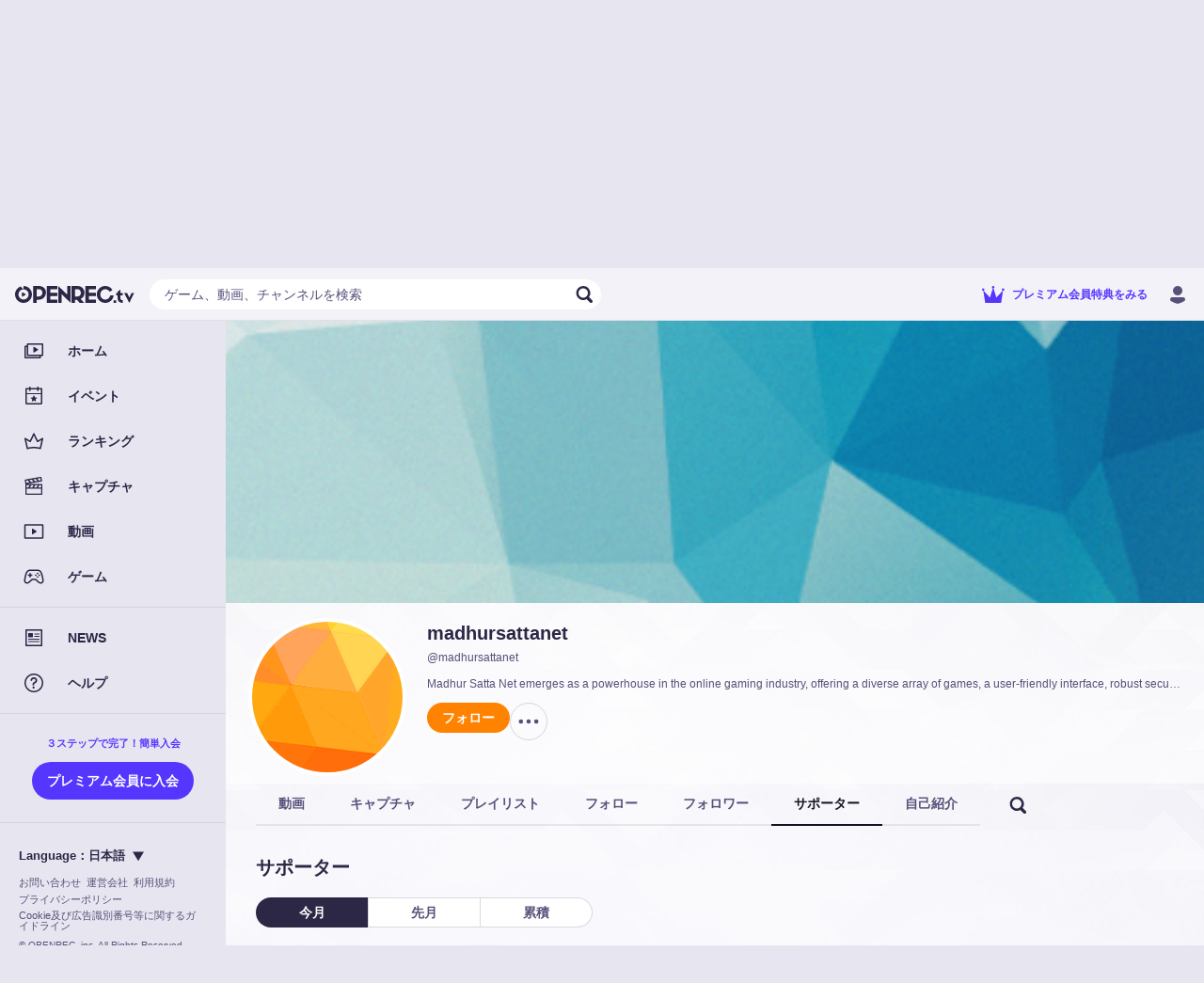

--- FILE ---
content_type: text/html; charset=utf-8
request_url: https://www.openrec.tv/user/madhursattanet/supporters
body_size: 19472
content:

    <!doctype html>
    <html >
      <head>
        <title data-react-helmet="true">madhursattanetのサポーター | OPENREC.tv (オープンレック)</title>
        <meta data-react-helmet="true" charset="utf-8"/><meta data-react-helmet="true" name="viewport" content="width=device-width,initial-scale=1.0,minimum-scale=1.0,maximum-scale=1.0,user-scalable=no"/><meta data-react-helmet="true" name="description" content="Madhur Satta Net emerges as a powerhouse in the online gaming industry, offering a diverse array of games, a user-friendly interface, robust security measures, and unparalleled customer support.  https://www.madhursattanet.in/"/><meta data-react-helmet="true" name="keywords" content="OPENREC,オープンレック,ゲーム攻略,madhursattanet,動画"/><meta data-react-helmet="true" property="og:site_name" content="OPENREC.tv"/><meta data-react-helmet="true" property="og:type" content="article"/><meta data-react-helmet="true" property="og:url" content="https://www.openrec.tv/user/madhursattanet"/><meta data-react-helmet="true" property="og:title" content="madhursattanetのサポーター | OPENREC.tv (オープンレック)"/><meta data-react-helmet="true" property="og:image" content="https://dqd0jw5gvbchn.cloudfront.net/tv/v10.33.0/static/images/defaults/profile_cover.png?t=1768269426932"/><meta data-react-helmet="true" property="og:description" content="Madhur Satta Net emerges as a powerhouse in the online gaming industry, offering a diverse array of games, a user-friendly interface, robust security measures, and unparalleled customer support.  https://www.madhursattanet.in/"/><meta data-react-helmet="true" name="twitter:card" content="summary_large_image"/><meta data-react-helmet="true" name="twitter:site" content="@OPENREC"/><meta data-react-helmet="true" name="twitter:title" content="madhursattanetのサポーター | OPENREC.tv (オープンレック)"/><meta data-react-helmet="true" name="twitter:image" content="https://dqd0jw5gvbchn.cloudfront.net/tv/v10.33.0/static/images/defaults/profile_cover.png?t=1768269426932"/><meta data-react-helmet="true" name="twitter:description" content="Madhur Satta Net emerges as a powerhouse in the online gaming industry, offering a diverse array of games, a user-friendly interface, robust security measures, and unparalleled customer support.  https://www.madhursattanet.in/"/><meta data-react-helmet="true" name="twitter:app:country" content="JP"/><meta data-react-helmet="true" name="twitter:app:name:iphone" content="madhursattanetのサポーター | OPENREC.tv (オープンレック)"/><meta data-react-helmet="true" name="twitter:app:id:iphone" content="912776162"/><meta data-react-helmet="true" name="twitter:app:url:iphone" content="jp.co.cyber-z.openrec://user?id=1248548769&amp;amp;identify_id=madhursattanet"/><meta data-react-helmet="true" name="twitter:app:name:ipad" content="madhursattanetのサポーター | OPENREC.tv (オープンレック)"/><meta data-react-helmet="true" name="twitter:app:id:ipad" content="912776162"/><meta data-react-helmet="true" name="twitter:app:url:ipad" content="jp.co.cyber-z.openrec://user?id=1248548769&amp;amp;identify_id=madhursattanet"/><meta data-react-helmet="true" name="twitter:app:name:googleplay" content="madhursattanetのサポーター | OPENREC.tv (オープンレック)"/><meta data-react-helmet="true" name="twitter:app:id:googleplay" content="jp.co.cyber_z.openrecviewapp"/><meta data-react-helmet="true" name="twitter:app:url:googleplay" content="jp.co.cyber-z.openrec://user?id=1248548769&amp;amp;identify_id=madhursattanet"/><meta data-react-helmet="true" name="facebook-domain-verification" content="c9emwg2aaq5hxtfal8hn71c0q82w11"/>
        <script data-react-helmet="true" async="true" src="https://www.googletagmanager.com/gtag/js?id=G-FEDRHWYGT2"></script><script data-react-helmet="true" type="text/javascript">
          window.dataLayer = window.dataLayer || [];
          function gtag(){dataLayer.push(arguments);}
          gtag('js', new Date());
          gtag('config', 'G-FEDRHWYGT2', );
          
        </script><script data-react-helmet="true" type="text/javascript">
          (function(w,d,s,l,i){w[l]=w[l]||[];w[l].push({'gtm.start':
          new Date().getTime(),event:'gtm.js'});var f=d.getElementsByTagName(s)[0],
          j=d.createElement(s),dl=l!='dataLayer'?'&l='+l:'';j.async=true;j.src=
          'https://www.googletagmanager.com/gtm.js?id='+i+dl;f.parentNode.insertBefore(j,f);
          })(window,document,'script','dataLayer','GTM-5ZN43FM');
        </script><script data-react-helmet="true" async="true" defer="true" src="https://securepubads.g.doubleclick.net/tag/js/gpt.js"></script>
        <link data-react-helmet="true" rel="stylesheet" href="https://cdnjs.cloudflare.com/ajax/libs/10up-sanitize.css/5.0.0/sanitize.min.css"/><link data-react-helmet="true" rel="stylesheet" href="https://dqd0jw5gvbchn.cloudfront.net/tv/v10.33.0/static/styles/lib.css?t=1768269426932"/><link data-react-helmet="true" rel="stylesheet" href="https://dqd0jw5gvbchn.cloudfront.net/tv/v10.33.0/static/styles/main.css?t=1768269426932"/><link data-react-helmet="true" rel="icon" type="image/x-icon" href="https://dqd0jw5gvbchn.cloudfront.net/tv/v10.33.0/static/images/favicons/favicon.ico?t=1768269426932"/><link data-react-helmet="true" rel="apple-touch-icon" sizes="180x180" href="https://dqd0jw5gvbchn.cloudfront.net/tv/v10.33.0/static/images/favicons/apple-touch-icon-180x180.png?t=1768269426932"/><link data-react-helmet="true" rel="alternate" media="only screen and (max-width: 640px)" href="https://www.openrec.tv/m/user/madhursattanet/supporters"/><link data-react-helmet="true" rel="canonical" href="https://www.openrec.tv/user/madhursattanet/supporters"/>
        <link data-chunk="main" rel="preload" as="script" href="https://dqd0jw5gvbchn.cloudfront.net/tv/v10.33.0/static/javascripts/framework.entry.js?t=1768269426932">
<link data-chunk="main" rel="preload" as="script" href="https://dqd0jw5gvbchn.cloudfront.net/tv/v10.33.0/static/javascripts/ad0acbfc884d06d60b34.js">
<link data-chunk="main" rel="preload" as="script" href="https://dqd0jw5gvbchn.cloudfront.net/tv/v10.33.0/static/javascripts/main.entry.js?t=1768269426932">
<link data-chunk="8-shared-component-app-FpsMeasurer" rel="preload" as="script" href="https://dqd0jw5gvbchn.cloudfront.net/tv/v10.33.0/static/javascripts/b6026f7ef42ccfac8672.js">
<link data-chunk="8-shared-component-app-SentryInitializer" rel="preload" as="script" href="https://dqd0jw5gvbchn.cloudfront.net/tv/v10.33.0/static/javascripts/8c82f1a2d6a6cb016800.js">
<link data-chunk="8-shared-component-user-UserFetcher" rel="preload" as="script" href="https://dqd0jw5gvbchn.cloudfront.net/tv/v10.33.0/static/javascripts/b8c8fd35a879c6761ca5.js">
<link data-chunk="8-shared-component-app-App" rel="preload" as="script" href="https://dqd0jw5gvbchn.cloudfront.net/tv/v10.33.0/static/javascripts/e80080d725f67d596124.js">
<link data-chunk="8-shared-component-svg-24-Menu" rel="preload" as="script" href="https://dqd0jw5gvbchn.cloudfront.net/tv/v10.33.0/static/javascripts/62e80091b443eefe6cfb.js">
<link data-chunk="8-shared-component-icon-SvgIconBase" rel="preload" as="script" href="https://dqd0jw5gvbchn.cloudfront.net/tv/v10.33.0/static/javascripts/4ceb960ffa43edaa4834.js">
<link data-chunk="8-shared-component-svg-fit-Logo" rel="preload" as="script" href="https://dqd0jw5gvbchn.cloudfront.net/tv/v10.33.0/static/javascripts/8bebf4504a567941acc9.js">
<link data-chunk="8-shared-component-svg-24-Search" rel="preload" as="script" href="https://dqd0jw5gvbchn.cloudfront.net/tv/v10.33.0/static/javascripts/e5b436edfc30529f1107.js">
<link data-chunk="8-shared-component-svg-24-Close" rel="preload" as="script" href="https://dqd0jw5gvbchn.cloudfront.net/tv/v10.33.0/static/javascripts/d5bc32d7872a08069ab1.js">
<link data-chunk="8-shared-page-user-User" rel="preload" as="script" href="https://dqd0jw5gvbchn.cloudfront.net/tv/v10.33.0/static/javascripts/fe7aa2932892943ddad8.js">
<link data-chunk="8-shared-page-user-User" rel="preload" as="script" href="https://dqd0jw5gvbchn.cloudfront.net/tv/v10.33.0/static/javascripts/8ef47ed80e3e2ab8b8ab.js">
<link data-chunk="8-shared-page-user-User" rel="preload" as="script" href="https://dqd0jw5gvbchn.cloudfront.net/tv/v10.33.0/static/javascripts/eeaba0841736aa36a3bf.js">
<link data-chunk="8-shared-page-user-User" rel="preload" as="script" href="https://dqd0jw5gvbchn.cloudfront.net/tv/v10.33.0/static/javascripts/c177e83cea211c45bedf.js">
<link data-chunk="8-shared-page-user-User" rel="preload" as="script" href="https://dqd0jw5gvbchn.cloudfront.net/tv/v10.33.0/static/javascripts/61e59e1347824473209f.js">
<link data-chunk="8-shared-page-user-User" rel="preload" as="script" href="https://dqd0jw5gvbchn.cloudfront.net/tv/v10.33.0/static/javascripts/fb8ff646c8335c74753f.js">
<link data-chunk="8-shared-page-user-User" rel="preload" as="script" href="https://dqd0jw5gvbchn.cloudfront.net/tv/v10.33.0/static/javascripts/8dcf1a90b4fb2b179d2e.js">
<link data-chunk="8-shared-page-user-User" rel="preload" as="script" href="https://dqd0jw5gvbchn.cloudfront.net/tv/v10.33.0/static/javascripts/2af3a62485c1c9e0df35.js">
<link data-chunk="8-shared-page-user-User" rel="preload" as="script" href="https://dqd0jw5gvbchn.cloudfront.net/tv/v10.33.0/static/javascripts/c0fc0a1851c45e50942c.js">
<link data-chunk="8-shared-page-user-User" rel="preload" as="script" href="https://dqd0jw5gvbchn.cloudfront.net/tv/v10.33.0/static/javascripts/641bb09194f81096bbe7.js">
<link data-chunk="8-shared-component-svg-24-Option" rel="preload" as="script" href="https://dqd0jw5gvbchn.cloudfront.net/tv/v10.33.0/static/javascripts/371cd0c3e352e751a8a9.js">
<link data-chunk="8-shared-component-svg-24-ArrowLeft" rel="preload" as="script" href="https://dqd0jw5gvbchn.cloudfront.net/tv/v10.33.0/static/javascripts/efaa24f8291e26813388.js">
<link data-chunk="8-shared-component-svg-fit-DropdownArrow" rel="preload" as="script" href="https://dqd0jw5gvbchn.cloudfront.net/tv/v10.33.0/static/javascripts/5ed4de2e3babd7fb28f6.js">
        <style data-styled="true" data-styled-version="5.3.11">html{--or_color_bg-image_light:url(https://image-handler.openrec.tv/[base64]);--or_color_bg-image_dark:url(https://image-handler.openrec.tv/[base64]);}/*!sc*/
html,[data-scoped-mode='light']{--or_theme_bg-image:var(--or_color_bg-image_light);}/*!sc*/
html[mode=dark],[data-scoped-mode='dark']{--or_theme_bg-image:var(--or_color_bg-image_dark);}/*!sc*/
data-styled.g1[id="sc-global-hArGYE1"]{content:"sc-global-hArGYE1,"}/*!sc*/
html{--or_header_height:5.6rem;}/*!sc*/
data-styled.g2[id="sc-global-dNVovV1"]{content:"sc-global-dNVovV1,"}/*!sc*/
body[legacy-page]{overflow-y:auto;}/*!sc*/
data-styled.g3[id="sc-global-kwAyeo1"]{content:"sc-global-kwAyeo1,"}/*!sc*/
html{--or_page-container_margin-inline:0rem;}/*!sc*/
@media screen and (min-width:641px){html{--or_page-container_margin-inline:1.6rem;}}/*!sc*/
@media screen and (min-width:961px){html{--or_page-container_margin-inline:3.2rem;}}/*!sc*/
data-styled.g4[id="sc-global-fWYTME1"]{content:"sc-global-fWYTME1,"}/*!sc*/
html{font-size:62.5%;background-color:var(--or_theme_bg-bottom);}/*!sc*/
html body{color:var(--or_theme_text-base);overflow-x:hidden;overflow-y:scroll;}/*!sc*/
html p{margin:0;}/*!sc*/
html a{color:var(--or_theme_text-base);}/*!sc*/
html figure{margin:0;}/*!sc*/
html ol,html ul{margin:0;padding:0;list-style:none;}/*!sc*/
html dl{margin:0;}/*!sc*/
html button{padding:0;}/*!sc*/
html input{padding:0;}/*!sc*/
html td{padding:0;}/*!sc*/
data-styled.g5[id="sc-global-JEfiv1"]{content:"sc-global-JEfiv1,"}/*!sc*/
html{--or_section_margin-inline:1.2rem;}/*!sc*/
@media screen and (min-width:641px){html{--or_section_margin-inline:0rem;}}/*!sc*/
data-styled.g6[id="sc-global-hcyab1"]{content:"sc-global-hcyab1,"}/*!sc*/
html{--or_side-menu_width:24rem;--or_side-menu_inline-area:0rem;}/*!sc*/
@media screen and (min-width:1000px){html{--or_side-menu_inline-area:24rem;}}/*!sc*/
data-styled.g7[id="sc-global-jxQyFV1"]{content:"sc-global-jxQyFV1,"}/*!sc*/
.eXzHeL{position:fixed;top:0;right:0;bottom:0;left:0;background-color:var(--or_theme_bg-base);background-image:var(--or_theme_bg-image);background-size:cover;background-position:top center;pointer-events:none;z-index:-1;}/*!sc*/
.eXzHeL.is-background-image-none{background-image:none;}/*!sc*/
data-styled.g8[id="sc-1h4hlgc-0"]{content:"eXzHeL,"}/*!sc*/
.koWZML{position:relative;width:40px;height:40px;}/*!sc*/
.koWZML::before,.koWZML::after{content:'';position:absolute;top:0;right:0;bottom:0;left:0;border-radius:50%;border:0.2rem solid transparent;border-top-color:currentColor;-webkit-animation:spin infinite linear;animation:spin infinite linear;}/*!sc*/
.koWZML::before{-webkit-animation-duration:0.75s;animation-duration:0.75s;}/*!sc*/
.koWZML::after{-webkit-animation-duration:1.5s;animation-duration:1.5s;}/*!sc*/
@-webkit-keyframes spin{from{-webkit-transform:rotate(0deg);-ms-transform:rotate(0deg);transform:rotate(0deg);}to{-webkit-transform:rotate(360deg);-ms-transform:rotate(360deg);transform:rotate(360deg);}}/*!sc*/
@keyframes spin{from{-webkit-transform:rotate(0deg);-ms-transform:rotate(0deg);transform:rotate(0deg);}to{-webkit-transform:rotate(360deg);-ms-transform:rotate(360deg);transform:rotate(360deg);}}/*!sc*/
data-styled.g9[id="sc-1cw68fk-0"]{content:"koWZML,"}/*!sc*/
.cuUWSJ{display:-webkit-box;display:-webkit-flex;display:-ms-flexbox;display:flex;-webkit-align-items:center;-webkit-box-align:center;-ms-flex-align:center;align-items:center;-webkit-box-pack:center;-webkit-justify-content:center;-ms-flex-pack:center;justify-content:center;color:var(--or_theme_text-strong);}/*!sc*/
data-styled.g10[id="sc-1cw68fk-1"]{content:"cuUWSJ,"}/*!sc*/
.erxyMb{margin:2rem 0;}/*!sc*/
data-styled.g11[id="sc-13ezpe5-0"]{content:"erxyMb,"}/*!sc*/
.dZyCzW{padding:0 1.2rem;height:3.2rem;font-size:1.4rem;font-weight:bold;color:var(--or_theme_text-base);background-color:transparent;border-radius:10rem;white-space:nowrap;position:relative;overflow:hidden;cursor:pointer;}/*!sc*/
.dZyCzW::before,.dZyCzW::after{content:'';position:absolute;top:0;right:0;bottom:0;left:0;display:none;pointer-events:none;-webkit-user-select:none;-moz-user-select:none;-ms-user-select:none;user-select:none;z-index:100;}/*!sc*/
.dZyCzW:not(:disabled):hover::before{display:block;}/*!sc*/
.dZyCzW:not(:disabled):active::before,.dZyCzW:not(:disabled):active::after{display:block;}/*!sc*/
.dZyCzW::before,.dZyCzW::after{background-color:var(--or_theme_alpha-2);}/*!sc*/
.dZyCzW.bordered{border-width:0.1rem;border-style:solid;background-color:transparent;}/*!sc*/
.dZyCzW.block{display:block;width:100%;}/*!sc*/
.dZyCzW.disabled{color:var(--or_theme_text-placeholder);background-color:var(--or_theme_alpha-2);border:none;box-shadow:none;cursor:initial;}/*!sc*/
.dZyCzW.disabled.bordered{border:0.1rem solid transparent;}/*!sc*/
.bAuOen{padding:0 1.2rem;height:3.2rem;font-size:1.4rem;font-weight:bold;color:var(--or_theme_text-base);background-color:var(--or_theme_bg-upper-2);border-radius:10rem;white-space:nowrap;position:relative;overflow:hidden;cursor:pointer;}/*!sc*/
.bAuOen.bordered{color:var(--or_theme_bg-upper-2);border-color:var(--or_theme_bg-upper-2);}/*!sc*/
.bAuOen::before,.bAuOen::after{content:'';position:absolute;top:0;right:0;bottom:0;left:0;display:none;pointer-events:none;-webkit-user-select:none;-moz-user-select:none;-ms-user-select:none;user-select:none;z-index:100;}/*!sc*/
.bAuOen:not(:disabled):hover::before{display:block;}/*!sc*/
.bAuOen:not(:disabled):active::before,.bAuOen:not(:disabled):active::after{display:block;}/*!sc*/
.bAuOen::before,.bAuOen::after{background-color:var(--or_theme_alpha-2);}/*!sc*/
.bAuOen.bordered{border-width:0.1rem;border-style:solid;background-color:transparent;}/*!sc*/
.bAuOen.block{display:block;width:100%;}/*!sc*/
.bAuOen.disabled{color:var(--or_theme_text-placeholder);background-color:var(--or_theme_alpha-2);border:none;box-shadow:none;cursor:initial;}/*!sc*/
.bAuOen.disabled.bordered{border:0.1rem solid transparent;}/*!sc*/
.hOLLVg{padding:0 1.6rem;height:4rem;font-size:1.4rem;font-weight:bold;color:var(--or_theme_text-strong_invert);background-color:var(--or_theme_accent);border-radius:10rem;white-space:nowrap;position:relative;overflow:hidden;cursor:pointer;}/*!sc*/
.hOLLVg.bordered{color:var(--or_theme_accent);border-color:var(--or_theme_accent);}/*!sc*/
.hOLLVg::before,.hOLLVg::after{content:'';position:absolute;top:0;right:0;bottom:0;left:0;display:none;pointer-events:none;-webkit-user-select:none;-moz-user-select:none;-ms-user-select:none;user-select:none;z-index:100;}/*!sc*/
.hOLLVg:not(:disabled):hover::before{display:block;}/*!sc*/
.hOLLVg:not(:disabled):active::before,.hOLLVg:not(:disabled):active::after{display:block;}/*!sc*/
.hOLLVg::before,.hOLLVg::after{background-color:var(--or_theme_alpha-2);}/*!sc*/
.hOLLVg.bordered{border-width:0.1rem;border-style:solid;background-color:transparent;}/*!sc*/
.hOLLVg.block{display:block;width:100%;}/*!sc*/
.hOLLVg.disabled{color:var(--or_theme_text-placeholder);background-color:var(--or_theme_alpha-2);border:none;box-shadow:none;cursor:initial;}/*!sc*/
.hOLLVg.disabled.bordered{border:0.1rem solid transparent;}/*!sc*/
.gjXyoH{padding:0 1.6rem;height:3.2rem;font-size:1.4rem;font-weight:bold;color:var(--or_theme_text-strong);background-color:var(--or_theme_alpha-2);border-radius:10rem;white-space:nowrap;position:relative;overflow:hidden;cursor:pointer;}/*!sc*/
.gjXyoH.bordered{color:var(--or_theme_text-base);border-color:var(--or_theme_frame);}/*!sc*/
.gjXyoH::before,.gjXyoH::after{content:'';position:absolute;top:0;right:0;bottom:0;left:0;display:none;pointer-events:none;-webkit-user-select:none;-moz-user-select:none;-ms-user-select:none;user-select:none;z-index:100;}/*!sc*/
.gjXyoH:not(:disabled):hover::before{display:block;}/*!sc*/
.gjXyoH:not(:disabled):active::before,.gjXyoH:not(:disabled):active::after{display:block;}/*!sc*/
.gjXyoH::before,.gjXyoH::after{background-color:var(--or_theme_alpha-2);}/*!sc*/
.gjXyoH.bordered{border-width:0.1rem;border-style:solid;background-color:transparent;}/*!sc*/
.gjXyoH.block{display:block;width:100%;}/*!sc*/
.gjXyoH.disabled{color:var(--or_theme_text-placeholder);background-color:var(--or_theme_alpha-2);border:none;box-shadow:none;cursor:initial;}/*!sc*/
.gjXyoH.disabled.bordered{border:0.1rem solid transparent;}/*!sc*/
.jOSzOs{padding:0 1.6rem;height:4rem;font-size:1.4rem;font-weight:bold;color:var(--or_theme_text-strong);background-color:var(--or_theme_alpha-2);border-radius:10rem;white-space:nowrap;position:relative;overflow:hidden;cursor:pointer;}/*!sc*/
.jOSzOs.bordered{color:var(--or_theme_text-base);border-color:var(--or_theme_frame);}/*!sc*/
.jOSzOs::before,.jOSzOs::after{content:'';position:absolute;top:0;right:0;bottom:0;left:0;display:none;pointer-events:none;-webkit-user-select:none;-moz-user-select:none;-ms-user-select:none;user-select:none;z-index:100;}/*!sc*/
.jOSzOs:not(:disabled):hover::before{display:block;}/*!sc*/
.jOSzOs:not(:disabled):active::before,.jOSzOs:not(:disabled):active::after{display:block;}/*!sc*/
.jOSzOs::before,.jOSzOs::after{background-color:var(--or_theme_alpha-2);}/*!sc*/
.jOSzOs.bordered{border-width:0.1rem;border-style:solid;background-color:transparent;}/*!sc*/
.jOSzOs.block{display:block;width:100%;}/*!sc*/
.jOSzOs.disabled{color:var(--or_theme_text-placeholder);background-color:var(--or_theme_alpha-2);border:none;box-shadow:none;cursor:initial;}/*!sc*/
.jOSzOs.disabled.bordered{border:0.1rem solid transparent;}/*!sc*/
.fzHQSW{padding:0 1.6rem;height:4rem;font-size:1.4rem;font-weight:bold;color:var(--or_theme_text-strong_invert);background:var(--or_theme_text-strong);border-radius:10rem;white-space:nowrap;position:relative;overflow:hidden;cursor:pointer;}/*!sc*/
.fzHQSW.bordered{color:var(--or_theme_text-strong);background-color:transparent;}/*!sc*/
.fzHQSW::before,.fzHQSW::after{content:'';position:absolute;top:0;right:0;bottom:0;left:0;display:none;pointer-events:none;-webkit-user-select:none;-moz-user-select:none;-ms-user-select:none;user-select:none;z-index:100;}/*!sc*/
.fzHQSW:not(:disabled):hover::before{display:block;}/*!sc*/
.fzHQSW:not(:disabled):active::before,.fzHQSW:not(:disabled):active::after{display:block;}/*!sc*/
.fzHQSW::before,.fzHQSW::after{background-color:var(--or_theme_alpha-2);}/*!sc*/
.fzHQSW.bordered{border-width:0.1rem;border-style:solid;background-color:transparent;}/*!sc*/
.fzHQSW.block{display:block;width:100%;}/*!sc*/
.fzHQSW.disabled{color:var(--or_theme_text-placeholder);background-color:var(--or_theme_alpha-2);border:none;box-shadow:none;cursor:initial;}/*!sc*/
.fzHQSW.disabled.bordered{border:0.1rem solid transparent;}/*!sc*/
.fuwbfh{padding:0 1.6rem;height:4rem;font-size:1.4rem;font-weight:bold;color:var(--or_theme_text-base);background-color:transparent;border-radius:10rem;white-space:nowrap;position:relative;overflow:hidden;cursor:pointer;}/*!sc*/
.fuwbfh::before,.fuwbfh::after{content:'';position:absolute;top:0;right:0;bottom:0;left:0;display:none;pointer-events:none;-webkit-user-select:none;-moz-user-select:none;-ms-user-select:none;user-select:none;z-index:100;}/*!sc*/
.fuwbfh:not(:disabled):hover::before{display:block;}/*!sc*/
.fuwbfh:not(:disabled):active::before,.fuwbfh:not(:disabled):active::after{display:block;}/*!sc*/
.fuwbfh::before,.fuwbfh::after{background-color:var(--or_theme_alpha-2);}/*!sc*/
.fuwbfh.bordered{border-width:0.1rem;border-style:solid;background-color:transparent;}/*!sc*/
.fuwbfh.block{display:block;width:100%;}/*!sc*/
.fuwbfh.disabled{color:var(--or_theme_text-placeholder);background-color:var(--or_theme_alpha-2);border:none;box-shadow:none;cursor:initial;}/*!sc*/
.fuwbfh.disabled.bordered{border:0.1rem solid transparent;}/*!sc*/
.GpUgk{padding:0 1.6rem;height:4rem;font-size:1.4rem;font-weight:bold;color:var(--or_color_white);background-color:var(--or_theme_premium);border-radius:10rem;white-space:nowrap;position:relative;overflow:hidden;cursor:pointer;}/*!sc*/
.GpUgk.bordered{color:var(--or_theme_text-premium);border-color:var(--or_theme_text-premium);}/*!sc*/
.GpUgk::before,.GpUgk::after{content:'';position:absolute;top:0;right:0;bottom:0;left:0;display:none;pointer-events:none;-webkit-user-select:none;-moz-user-select:none;-ms-user-select:none;user-select:none;z-index:100;}/*!sc*/
.GpUgk:not(:disabled):hover::before{display:block;}/*!sc*/
.GpUgk:not(:disabled):active::before,.GpUgk:not(:disabled):active::after{display:block;}/*!sc*/
.GpUgk::before,.GpUgk::after{background-color:var(--or_theme_alpha-2);}/*!sc*/
.GpUgk.bordered{border-width:0.1rem;border-style:solid;background-color:transparent;}/*!sc*/
.GpUgk.block{display:block;width:100%;}/*!sc*/
.GpUgk.disabled{color:var(--or_theme_text-placeholder);background-color:var(--or_theme_alpha-2);border:none;box-shadow:none;cursor:initial;}/*!sc*/
.GpUgk.disabled.bordered{border:0.1rem solid transparent;}/*!sc*/
data-styled.g12[id="sc-lzahyv-0"]{content:"dZyCzW,bAuOen,hOLLVg,gjXyoH,jOSzOs,fzHQSW,fuwbfh,GpUgk,"}/*!sc*/
.cXOjUh:not(:last-child){margin-right:0.4rem;}/*!sc*/
data-styled.g13[id="sc-lzahyv-1"]{content:"cXOjUh,"}/*!sc*/
.ewqJhz{display:-webkit-box;display:-webkit-flex;display:-ms-flexbox;display:flex;-webkit-align-items:center;-webkit-box-align:center;-ms-flex-align:center;align-items:center;-webkit-box-pack:center;-webkit-justify-content:center;-ms-flex-pack:center;justify-content:center;padding:0;min-width:3.2rem;height:3.2rem;border-radius:10rem;}/*!sc*/
data-styled.g16[id="sc-lzahyv-4"]{content:"ewqJhz,"}/*!sc*/
.hRruug{display:-webkit-box;display:-webkit-flex;display:-ms-flexbox;display:flex;}/*!sc*/
.hRruug >:not(:first-child){border-top-left-radius:0;border-bottom-left-radius:0;}/*!sc*/
.hRruug >:not(:last-child){border-top-right-radius:0;border-bottom-right-radius:0;}/*!sc*/
data-styled.g18[id="sc-p6ij8y-0"]{content:"hRruug,"}/*!sc*/
.hflitU{display:inline-block;cursor:pointer;}/*!sc*/
.hflitU:hover{opacity:0.8;}/*!sc*/
data-styled.g22[id="sc-1ddd11y-0"]{content:"hflitU,"}/*!sc*/
.hoJgmK{background-color:var(--or_theme_alpha-2);}/*!sc*/
data-styled.g33[id="sc-wfsa27-0"]{content:"hoJgmK,"}/*!sc*/
.bNzWct{position:relative;margin:0;padding-top:auto;width:auto;border-radius:50%;}/*!sc*/
data-styled.g35[id="sc-u9ln1e-0"]{content:"bNzWct,"}/*!sc*/
.hkvQTc{position:absolute;top:0;left:0;width:100%;height:100%;border-radius:50%;}/*!sc*/
data-styled.g36[id="sc-u9ln1e-1"]{content:"hkvQTc,"}/*!sc*/
.dDTOHT{position:relative;}/*!sc*/
data-styled.g40[id="sc-a27xtf-0"]{content:"dDTOHT,"}/*!sc*/
.jmaNCf{margin-bottom:2.4rem;display:-webkit-box;display:-webkit-flex;display:-ms-flexbox;display:flex;-webkit-box-pack:center;-webkit-justify-content:center;-ms-flex-pack:center;justify-content:center;font-size:2rem;line-height:1.4;font-weight:bold;text-align:left;color:var(--or_theme_text-base);}/*!sc*/
data-styled.g42[id="sc-1lwvzdo-0"]{content:"jmaNCf,"}/*!sc*/
.iFLjwq{display:-webkit-box;display:-webkit-flex;display:-ms-flexbox;display:flex;-webkit-box-pack:center;-webkit-justify-content:center;-ms-flex-pack:center;justify-content:center;font-size:1.3rem;line-height:1.4;text-align:left;color:var(--or_theme_text-base);}/*!sc*/
.iFLjwq:not(:first-child){margin-top:1.6rem;}/*!sc*/
.iFLjwq:not(:last-child){margin-bottom:1.6rem;}/*!sc*/
data-styled.g44[id="sc-1lwvzdo-2"]{content:"iFLjwq,"}/*!sc*/
.ceVAl{margin-top:2.4rem;display:-webkit-box;display:-webkit-flex;display:-ms-flexbox;display:flex;-webkit-align-items:center;-webkit-box-align:center;-ms-flex-align:center;align-items:center;-webkit-box-pack:center;-webkit-justify-content:center;-ms-flex-pack:center;justify-content:center;}/*!sc*/
data-styled.g48[id="sc-1lwvzdo-6"]{content:"ceVAl,"}/*!sc*/
.eqWFZJ{width:100%;max-width:24rem;}/*!sc*/
.sc-1lwvzdo-7 + .sc-1lwvzdo-7{margin-left:1.6rem;}/*!sc*/
data-styled.g49[id="sc-1lwvzdo-7"]{content:"eqWFZJ,"}/*!sc*/
.GOwbW{position:relative;margin:auto;max-width:34.3rem;width:100%;border-radius:1.6rem;background-color:var(--or_theme_bg-upper-2);opacity:0;-webkit-transform:translateY(3rem);-ms-transform:translateY(3rem);transform:translateY(3rem);}/*!sc*/
@media screen and (min-width:641px){.GOwbW{max-width:48.4rem;}}/*!sc*/
data-styled.g51[id="sc-1lwvzdo-9"]{content:"GOwbW,"}/*!sc*/
.eziYSa{padding:var(--dialog_content_padding-block) var(--dialog_content_padding-inline);}/*!sc*/
.eziYSa:not(:last-child){padding-bottom:2.4rem;}/*!sc*/
data-styled.g52[id="sc-1lwvzdo-10"]{content:"eziYSa,"}/*!sc*/
.bBtQAC{--dialog_content_padding-block:3.2rem;--dialog_content_padding-inline:2rem;position:fixed;top:0;right:0;bottom:0;left:0;display:-webkit-box;display:-webkit-flex;display:-ms-flexbox;display:flex;-webkit-align-items:center;-webkit-box-align:center;-ms-flex-align:center;align-items:center;-webkit-box-pack:start;-webkit-justify-content:flex-start;-ms-flex-pack:start;justify-content:flex-start;-webkit-flex-direction:column;-ms-flex-direction:column;flex-direction:column;background-color:var(--or_theme_dialog-scrim-background);opacity:0;pointer-events:none;z-index:4000;-webkit-transition-property:opacity;transition-property:opacity;-webkit-transition-duration:0.2s;transition-duration:0.2s;-webkit-transition-timing-function:cubic-bezier(0.25,0.8,0.25,01);transition-timing-function:cubic-bezier(0.25,0.8,0.25,01);will-change:opacity;overflow-y:auto;}/*!sc*/
@media screen and (min-width:641px){.bBtQAC{--dialog_content_padding-block:4.8rem;--dialog_content_padding-inline:7.4rem;}}/*!sc*/
.bBtQAC.visible{opacity:1;pointer-events:inherit;}/*!sc*/
.bBtQAC.visible > .sc-1lwvzdo-9{opacity:1;-webkit-transform:translateY(0);-ms-transform:translateY(0);transform:translateY(0);-webkit-transition-property:opacity,-webkit-transform;-webkit-transition-property:opacity,transform;transition-property:opacity,transform;-webkit-transition-duration:0.2s,0.2s;transition-duration:0.2s,0.2s;-webkit-transition-timing-function:cubic-bezier(0.25,0.8,0.25,01),cubic-bezier(0.25,0.8,0.25,01);transition-timing-function:cubic-bezier(0.25,0.8,0.25,01),cubic-bezier(0.25,0.8,0.25,01);will-change:opacity,transform;}/*!sc*/
data-styled.g53[id="sc-1lwvzdo-11"]{content:"bBtQAC,"}/*!sc*/
.liPZcH{position:absolute;top:0.8rem;right:0.8rem;}/*!sc*/
data-styled.g54[id="sc-1lwvzdo-12"]{content:"liPZcH,"}/*!sc*/
.dNPwlt{-webkit-flex:1;-ms-flex:1;flex:1;color:var(--or_theme_text-base);}/*!sc*/
.dNPwlt[type=number]{-moz-appearance:textfield;}/*!sc*/
.dNPwlt[type=number]::-webkit-outer-spin-button,.dNPwlt[type=number]::-webkit-inner-spin-button{-webkit-appearance:none;margin:0;}/*!sc*/
data-styled.g56[id="sc-1ss1cq-1"]{content:"dNPwlt,"}/*!sc*/
.jiBEJe{display:-webkit-box;display:-webkit-flex;display:-ms-flexbox;display:flex;-webkit-align-items:center;-webkit-box-align:center;-ms-flex-align:center;align-items:center;margin-left:0.8rem;font-size:1.3rem;line-height:1.4;color:var(--or_theme_text-weak);}/*!sc*/
data-styled.g57[id="sc-1ss1cq-2"]{content:"jiBEJe,"}/*!sc*/
.dKRyCC::before{content:'/';}/*!sc*/
data-styled.g60[id="sc-1ss1cq-5"]{content:"dKRyCC,"}/*!sc*/
.hukuVj{-webkit-flex:1;-ms-flex:1;flex:1;display:-webkit-box;display:-webkit-flex;display:-ms-flexbox;display:flex;-webkit-align-items:stretch;-webkit-box-align:stretch;-ms-flex-align:stretch;align-items:stretch;padding:0 0.8rem;width:100%;height:3.2rem;font-size:1.4rem;line-height:3.2rem;color:var(--or_theme_text-base);background-color:var(--or_theme_bg-upper-2);}/*!sc*/
.hukuVj > .sc-1ss1cq-1::-webkit-input-placeholder{color:var(--or_theme_text-weak);}/*!sc*/
.hukuVj > .sc-1ss1cq-1::-moz-placeholder{color:var(--or_theme_text-weak);}/*!sc*/
.hukuVj > .sc-1ss1cq-1:-ms-input-placeholder{color:var(--or_theme_text-weak);}/*!sc*/
.hukuVj > .sc-1ss1cq-1::placeholder{color:var(--or_theme_text-weak);}/*!sc*/
.hukuVj > .sc-1ss1cq-0{line-height:3.2rem;}/*!sc*/
.hUUOw{-webkit-flex:1;-ms-flex:1;flex:1;display:-webkit-box;display:-webkit-flex;display:-ms-flexbox;display:flex;-webkit-align-items:stretch;-webkit-box-align:stretch;-ms-flex-align:stretch;align-items:stretch;padding:0 0.8rem;width:100%;height:3.2rem;font-size:1.4rem;line-height:3.2rem;color:var(--or_theme_text-base);background-color:var(--or_theme_bg-upper-2);border:0.1rem solid var(--or_theme_frame);border-radius:0.4rem;}/*!sc*/
.hUUOw > .sc-1ss1cq-1::-webkit-input-placeholder{color:var(--or_theme_text-placeholder);}/*!sc*/
.hUUOw > .sc-1ss1cq-1::-moz-placeholder{color:var(--or_theme_text-placeholder);}/*!sc*/
.hUUOw > .sc-1ss1cq-1:-ms-input-placeholder{color:var(--or_theme_text-placeholder);}/*!sc*/
.hUUOw > .sc-1ss1cq-1::placeholder{color:var(--or_theme_text-placeholder);}/*!sc*/
.hUUOw > .sc-1ss1cq-0{line-height:3.2rem;}/*!sc*/
data-styled.g61[id="sc-1ss1cq-6"]{content:"hukuVj,hUUOw,"}/*!sc*/
.hLgBNh{margin-right:-0.8rem;margin-left:-0.8rem;display:-webkit-box;display:-webkit-flex;display:-ms-flexbox;display:flex;}/*!sc*/
.hLgBNh > *{margin:0 0.8rem;}/*!sc*/
data-styled.g62[id="sc-1dk9881-0"]{content:"hLgBNh,"}/*!sc*/
.gmBKhh.above{position:relative;z-index:3001;}/*!sc*/
.dkLKLJ{cursor:pointer;}/*!sc*/
.dkLKLJ:hover{opacity:0.8;}/*!sc*/
.dkLKLJ.above{position:relative;z-index:3001;}/*!sc*/
data-styled.g70[id="sc-1yk9ash-0"]{content:"gmBKhh,dkLKLJ,"}/*!sc*/
.hMzZOD{position:fixed;top:0;left:0;will-change:transform;z-index:3001;}/*!sc*/
data-styled.g72[id="sc-1yk9ash-2"]{content:"hMzZOD,"}/*!sc*/
.cfLuss{position:relative;display:inline-block;}/*!sc*/
.cfLuss.hidden > .sc-1yk9ash-1,.cfLuss.hidden > .sc-1yk9ash-2{visibility:hidden;}/*!sc*/
data-styled.g73[id="sc-1yk9ash-3"]{content:"cfLuss,"}/*!sc*/
.wxJFn{display:block;max-width:100%;font-weight:bold;font-size:1.2rem;line-height:1.2;color:var(--or_theme_text-base);}/*!sc*/
data-styled.g81[id="sc-1ex600r-0"]{content:"wxJFn,"}/*!sc*/
.cuEaPm{width:100%;}/*!sc*/
.cuEaPm .sc-dkvitk-0{width:24rem;}/*!sc*/
@media screen and (min-width:641px){.cuEaPm .sc-dkvitk-0{width:24rem;}}/*!sc*/
@media screen and (min-width:1000px){.cuEaPm .sc-dkvitk-0{width:48rem;}}/*!sc*/
data-styled.g94[id="sc-dkvitk-1"]{content:"cuEaPm,"}/*!sc*/
.izFaAQ{border:none;border-radius:10rem 0 0 10rem;}/*!sc*/
.izFaAQ > *{margin-left:0.8rem;}/*!sc*/
data-styled.g99[id="sc-dkvitk-6"]{content:"izFaAQ,"}/*!sc*/
.hEuCcc{width:3.6rem;border-top-left-radius:0;border-bottom-left-radius:0;}/*!sc*/
data-styled.g108[id="sc-dkvitk-15"]{content:"hEuCcc,"}/*!sc*/
.ekbULu{margin:0 -0.8rem;display:-webkit-box;display:-webkit-flex;display:-ms-flexbox;display:flex;-webkit-align-items:center;-webkit-box-align:center;-ms-flex-align:center;align-items:center;}/*!sc*/
.ekbULu > *{margin:0 0.8rem;}/*!sc*/
data-styled.g141[id="sc-jk973x-0"]{content:"ekbULu,"}/*!sc*/
.ijKSCh{-webkit-box-pack:start;-webkit-justify-content:flex-start;-ms-flex-pack:start;justify-content:flex-start;}/*!sc*/
data-styled.g142[id="sc-jk973x-1"]{content:"ijKSCh,"}/*!sc*/
.bqUbOl{-webkit-box-pack:end;-webkit-justify-content:flex-end;-ms-flex-pack:end;justify-content:flex-end;}/*!sc*/
data-styled.g143[id="sc-jk973x-2"]{content:"bqUbOl,"}/*!sc*/
.eAKtOX{display:block;cursor:pointer;}/*!sc*/
data-styled.g145[id="sc-jk973x-4"]{content:"eAKtOX,"}/*!sc*/
.kDHWuq > *{width:100%;}/*!sc*/
data-styled.g147[id="sc-jk973x-6"]{content:"kDHWuq,"}/*!sc*/
.fEqAwY{position:fixed;top:0;right:0;left:0;display:grid;grid-template-columns:1fr 1fr;grid-column-gap:0.8rem;padding:1.2rem 1.6rem;height:var(--or_header_height);background-color:var(--or_theme_bg-base);border-bottom:0.1rem solid var(--or_theme_line);z-index:2200;}/*!sc*/
.is-movie-page-theater-mode .sc-jk973x-15{-webkit-transition:all 500ms ease;transition:all 500ms ease;}/*!sc*/
.is-movie-page-theater-mode.movie-page-user-inactive .sc-jk973x-15:not(.active){opacity:0;pointer-events:none;}/*!sc*/
.fEqAwY.mode_default .sc-jk973x-3{display:inherit;}/*!sc*/
.fEqAwY.mode_default .sc-jk973x-4{display:inherit;}/*!sc*/
.fEqAwY.mode_default .sc-jk973x-5{display:inherit;}/*!sc*/
.fEqAwY.mode_default .sc-jk973x-6{display:none;}/*!sc*/
.fEqAwY.mode_default .sc-jk973x-7{width:24rem;}/*!sc*/
.fEqAwY.mode_default .sc-jk973x-9,.fEqAwY.mode_default .sc-jk973x-8{display:none;}/*!sc*/
.fEqAwY.mode_default .sc-jk973x-11{display:inherit;}/*!sc*/
.fEqAwY.mode_default .sc-jk973x-12{display:none;}/*!sc*/
.fEqAwY.mode_default .sc-jk973x-13{display:none;}/*!sc*/
.fEqAwY.mode_default .sc-jk973x-14{display:inherit;}/*!sc*/
@media screen and (min-width:641px){.fEqAwY.mode_default .sc-jk973x-3{display:inherit;}.fEqAwY.mode_default .sc-jk973x-4{display:inherit;}.fEqAwY.mode_default .sc-jk973x-5{display:inherit;}.fEqAwY.mode_default .sc-jk973x-6{display:inherit;}.fEqAwY.mode_default .sc-jk973x-7{width:24rem;}.fEqAwY.mode_default .sc-jk973x-9,.fEqAwY.mode_default .sc-jk973x-8{display:none;}.fEqAwY.mode_default .sc-jk973x-11{display:none;}.fEqAwY.mode_default .sc-jk973x-12{display:none;}.fEqAwY.mode_default .sc-jk973x-13{display:inherit;}.fEqAwY.mode_default .sc-jk973x-14{display:inherit;}}/*!sc*/
@media screen and (min-width:1000px){.fEqAwY.mode_default .sc-jk973x-3{display:none;}.fEqAwY.mode_default .sc-jk973x-4{display:inherit;}.fEqAwY.mode_default .sc-jk973x-5{display:inherit;}.fEqAwY.mode_default .sc-jk973x-6{display:inherit;}.fEqAwY.mode_default .sc-jk973x-7{width:48rem;}.fEqAwY.mode_default .sc-jk973x-9,.fEqAwY.mode_default .sc-jk973x-8{display:inherit;}.fEqAwY.mode_default .sc-jk973x-11{display:none;}.fEqAwY.mode_default .sc-jk973x-12{display:none;}.fEqAwY.mode_default .sc-jk973x-13{display:inherit;}.fEqAwY.mode_default .sc-jk973x-14{display:inherit;}}/*!sc*/
.fEqAwY.mode_search{grid-template-columns:1fr 3.2rem;}/*!sc*/
.fEqAwY.mode_search .sc-jk973x-3{display:none;}/*!sc*/
.fEqAwY.mode_search .sc-jk973x-4{display:none;}/*!sc*/
.fEqAwY.mode_search .sc-jk973x-5{display:none;}/*!sc*/
.fEqAwY.mode_search .sc-jk973x-6{display:inherit;width:100%;}/*!sc*/
.fEqAwY.mode_search .sc-jk973x-7{width:100%;}/*!sc*/
.fEqAwY.mode_search .sc-jk973x-9,.fEqAwY.mode_search .sc-jk973x-8{display:none;}/*!sc*/
.fEqAwY.mode_search .sc-jk973x-11{display:none;}/*!sc*/
.fEqAwY.mode_search .sc-jk973x-12{display:inherit;}/*!sc*/
.fEqAwY.mode_search .sc-jk973x-13{display:none;}/*!sc*/
.fEqAwY.mode_search .sc-jk973x-14{display:none;}/*!sc*/
@media screen and (min-width:641px){.fEqAwY.mode_search{grid-template-columns:1fr 1fr;}.fEqAwY.mode_search .sc-jk973x-3{display:none;}.fEqAwY.mode_search .sc-jk973x-4{display:inherit;}.fEqAwY.mode_search .sc-jk973x-5{display:inherit;}.fEqAwY.mode_search .sc-jk973x-6{display:inherit;width:auto;}.fEqAwY.mode_search .sc-jk973x-7{width:24rem;}.fEqAwY.mode_search .sc-jk973x-9,.fEqAwY.mode_search .sc-jk973x-8{display:none;}.fEqAwY.mode_search .sc-jk973x-11{display:none;}.fEqAwY.mode_search .sc-jk973x-12{display:none;}.fEqAwY.mode_search .sc-jk973x-13{display:inherit;}.fEqAwY.mode_search .sc-jk973x-14{display:inherit;}}/*!sc*/
@media screen and (min-width:1000px){.fEqAwY.mode_search .sc-jk973x-3{display:none;}.fEqAwY.mode_search .sc-jk973x-4{display:inherit;}.fEqAwY.mode_search .sc-jk973x-5{display:inherit;}.fEqAwY.mode_search .sc-jk973x-6{display:inherit;width:auto;}.fEqAwY.mode_search .sc-jk973x-7{width:48rem;}.fEqAwY.mode_search .sc-jk973x-9,.fEqAwY.mode_search .sc-jk973x-8{display:inherit;}.fEqAwY.mode_search .sc-jk973x-11{display:none;}.fEqAwY.mode_search .sc-jk973x-12{display:none;}.fEqAwY.mode_search .sc-jk973x-13{display:inherit;}.fEqAwY.mode_search .sc-jk973x-14{display:inherit;}}/*!sc*/
data-styled.g156[id="sc-jk973x-15"]{content:"fEqAwY,"}/*!sc*/
.iPhXJM{position:fixed;top:0;left:0;padding-top:5.6rem;width:var(--or_side-menu_width);height:100vh;background-color:var(--or_theme_bg-bottom);overflow:scroll;-webkit-scrollbar-width:none;-moz-scrollbar-width:none;-ms-scrollbar-width:none;scrollbar-width:none;-ms-overflow-style:none;-webkit-transition-property:-webkit-transform;-webkit-transition-property:transform;transition-property:transform;-webkit-transition-duration:0.4s;transition-duration:0.4s;-webkit-transition-timing-function:cubic-bezier(0.25,0.8,0.25,01);transition-timing-function:cubic-bezier(0.25,0.8,0.25,01);will-change:transform;z-index:2100;-webkit-transform:translate3d(-100%,0,0);-ms-transform:translate3d(-100%,0,0);transform:translate3d(-100%,0,0);}/*!sc*/
.iPhXJM::-webkit-scrollbar{width:0;}/*!sc*/
.iPhXJM:not([sidemenu-persistent]) .sc-1lhyr16-0{display:none;}/*!sc*/
[sidemenu-visible] .sc-1lhyr16-0{-webkit-transform:translate3d(0,0,0);-ms-transform:translate3d(0,0,0);transform:translate3d(0,0,0);}/*!sc*/
data-styled.g157[id="sc-1lhyr16-0"]{content:"iPhXJM,"}/*!sc*/
.hqUzcG{position:relative;}/*!sc*/
data-styled.g166[id="sc-bgtgaa-1"]{content:"hqUzcG,"}/*!sc*/
.eivrxh{margin-left:0.8rem;}/*!sc*/
data-styled.g168[id="sc-bgtgaa-3"]{content:"eivrxh,"}/*!sc*/
.YNXSK{position:absolute;top:2rem;left:-1.2rem;background-color:var(--or_theme_bg-top);box-shadow:0 0 2rem var(--or_color_alpha-black_20);overflow:hidden;z-index:1;-webkit-transition-property:max-height;transition-property:max-height;-webkit-transition-duration:0.4s;transition-duration:0.4s;-webkit-transition-timing-function:cubic-bezier(0.25,0.8,0.25,01);transition-timing-function:cubic-bezier(0.25,0.8,0.25,01);will-change:max-height;}/*!sc*/
data-styled.g169[id="sc-bgtgaa-4"]{content:"YNXSK,"}/*!sc*/
.fICYpD{margin:0;padding:0.2rem 0;}/*!sc*/
data-styled.g170[id="sc-bgtgaa-5"]{content:"fICYpD,"}/*!sc*/
.jZvIQV{padding:1.2rem;font-size:1.2rem;font-weight:normal;color:var(--or_theme_text-base);white-space:nowrap;cursor:pointer;}/*!sc*/
.jZvIQV:hover{background-color:var(--or_theme_select-option-overlay-background);}/*!sc*/
data-styled.g171[id="sc-bgtgaa-6"]{content:"jZvIQV,"}/*!sc*/
.gQiebV{display:-webkit-box;display:-webkit-flex;display:-ms-flexbox;display:flex;-webkit-align-items:center;-webkit-box-align:center;-ms-flex-align:center;align-items:center;padding:0.4rem 0;font-size:1.3rem;font-weight:bold;color:var(--or_theme_text-base);cursor:pointer;}/*!sc*/
data-styled.g172[id="sc-bgtgaa-7"]{content:"gQiebV,"}/*!sc*/
.cEvjIa{width:100%;}/*!sc*/
data-styled.g198[id="sc-97jfs8-1"]{content:"cEvjIa,"}/*!sc*/
.iGcjra{-webkit-flex:1;-ms-flex:1;flex:1;padding:0;width:100%;font-family:inherit;resize:none;}/*!sc*/
data-styled.g199[id="sc-taxrfv-0"]{content:"iGcjra,"}/*!sc*/
.bhnysJ{display:-webkit-box;display:-webkit-flex;display:-ms-flexbox;display:flex;-webkit-align-items:center;-webkit-box-align:center;-ms-flex-align:center;align-items:center;font-size:1.3rem;line-height:1.4;color:var(--or_theme_text-weak);}/*!sc*/
data-styled.g200[id="sc-taxrfv-1"]{content:"bhnysJ,"}/*!sc*/
.cBktMp::before{content:'/';}/*!sc*/
data-styled.g202[id="sc-taxrfv-3"]{content:"cBktMp,"}/*!sc*/
.hdnRsS{-webkit-flex:1;-ms-flex:1;flex:1;display:-webkit-box;display:-webkit-flex;display:-ms-flexbox;display:flex;-webkit-flex-direction:column;-ms-flex-direction:column;flex-direction:column;-webkit-align-items:flex-end;-webkit-box-align:flex-end;-ms-flex-align:flex-end;align-items:flex-end;padding:0.8rem;width:100%;font-size:1.4rem;line-height:1.4;color:var(--or_theme_text-base);border-radius:0.4rem;background-color:var(--or_theme_text-field-background);}/*!sc*/
.hdnRsS > .sc-taxrfv-0::-webkit-input-placeholder{color:var(--or_theme_text-placeholder);}/*!sc*/
.hdnRsS > .sc-taxrfv-0::-moz-placeholder{color:var(--or_theme_text-placeholder);}/*!sc*/
.hdnRsS > .sc-taxrfv-0:-ms-input-placeholder{color:var(--or_theme_text-placeholder);}/*!sc*/
.hdnRsS > .sc-taxrfv-0::placeholder{color:var(--or_theme_text-placeholder);}/*!sc*/
.hdnRsS.invalid{border:0.1rem solid var(--or_theme_danger);}/*!sc*/
data-styled.g203[id="sc-taxrfv-4"]{content:"hdnRsS,"}/*!sc*/
.lmBtAo >:not(:last-child){margin-bottom:1.6rem;}/*!sc*/
data-styled.g204[id="sc-1ihav85-0"]{content:"lmBtAo,"}/*!sc*/
.fxipLL{font-size:1.4rem;font-weight:normal;padding:1.2rem 2.4rem;border-radius:2rem;display:grid;grid-template-columns:1fr min-content;background-color:var(--or_theme_bg-base);}/*!sc*/
data-styled.g205[id="sc-1ihav85-1"]{content:"fxipLL,"}/*!sc*/
.bNrkvE{padding:1.6rem;background-color:var(--or_theme_bg-base);}/*!sc*/
data-styled.g206[id="sc-1ihav85-2"]{content:"bNrkvE,"}/*!sc*/
.ieXXwk{line-height:1.6;margin-top:3.2rem;}/*!sc*/
data-styled.g207[id="sc-1ihav85-3"]{content:"ieXXwk,"}/*!sc*/
.bIzBTN{display:none;margin-top:0.6rem;padding:0 0.4rem;text-align:left;font-size:1.2rem;font-weight:bold;color:var(--or_color_danger);}/*!sc*/
.invalid ~ .sc-xl8s1w-0,.invalid ~ .bIzBTN{display:block;}/*!sc*/
data-styled.g234[id="sc-xl8s1w-0"]{content:"bIzBTN,"}/*!sc*/
.bFtSCn{-webkit-appearance:none;-moz-appearance:none;appearance:none;-webkit-flex-shrink:0;-ms-flex-negative:0;flex-shrink:0;position:relative;width:1.6rem;height:1.6rem;border-radius:50%;border-width:0.1rem;border-style:solid;cursor:pointer;}/*!sc*/
data-styled.g235[id="sc-1ywy0ox-0"]{content:"bFtSCn,"}/*!sc*/
.iIeyvw{padding-left:0.8rem;min-width:0;font-size:1.4rem;line-height:1.4;color:var(--or_theme_text-base);-webkit-user-select:none;-moz-user-select:none;-ms-user-select:none;user-select:none;}/*!sc*/
data-styled.g236[id="sc-1ywy0ox-1"]{content:"iIeyvw,"}/*!sc*/
.hjoabx{display:-webkit-box;display:-webkit-flex;display:-ms-flexbox;display:flex;-webkit-align-items:center;-webkit-box-align:center;-ms-flex-align:center;align-items:center;cursor:pointer;}/*!sc*/
.hjoabx > .sc-1ywy0ox-0{border-color:var(--or_theme_frame);}/*!sc*/
.hjoabx > .sc-1ywy0ox-0:checked{background:radial-gradient(circle,var(--or_theme_accent) 0.4rem,transparent 0.4rem,transparent);}/*!sc*/
.hjoabx.disabled{cursor:inherit;}/*!sc*/
.hjoabx.disabled > .sc-1ywy0ox-0{border-color:var(--or_theme_frame);cursor:inherit;}/*!sc*/
.hjoabx.disabled > .sc-1ywy0ox-0:checked{background:radial-gradient(circle,var(--or_theme_frame) 0.4rem,transparent 0.4rem,transparent);}/*!sc*/
.hjoabx.disabled > .sc-1ywy0ox-1{color:var(--or_theme_text-disabled);}/*!sc*/
data-styled.g237[id="sc-1ywy0ox-2"]{content:"hjoabx,"}/*!sc*/
.ecLAjk{display:-webkit-box;display:-webkit-flex;display:-ms-flexbox;display:flex;}/*!sc*/
.ecLAjk.direction_vertical{-webkit-flex-direction:column;-ms-flex-direction:column;flex-direction:column;-webkit-align-items:flex-start;-webkit-box-align:flex-start;-ms-flex-align:flex-start;align-items:flex-start;}/*!sc*/
.ecLAjk.direction_vertical >:not(:first-child){margin-top:0.8rem;}/*!sc*/
.ecLAjk.direction_horizontal{-webkit-flex-direction:row;-ms-flex-direction:row;flex-direction:row;-webkit-align-items:center;-webkit-box-align:center;-ms-flex-align:center;align-items:center;-webkit-flex-wrap:wrap;-ms-flex-wrap:wrap;flex-wrap:wrap;}/*!sc*/
.ecLAjk.direction_horizontal >:not(:first-child){margin-left:2.4rem;}/*!sc*/
data-styled.g238[id="sc-tzx6as-0"]{content:"ecLAjk,"}/*!sc*/
.ioEIgm{padding:0.6rem;text-align:center;font-size:1.1rem;line-height:1.4;font-weight:bold;color:var(--or_theme_text-weak);border-bottom:0.1rem solid var(--or_theme_line);}/*!sc*/
data-styled.g239[id="sc-1j7n46m-0"]{content:"ioEIgm,"}/*!sc*/
.ipFDqk{padding:0.1rem 0 0.1rem 2.8rem;font-size:1.3rem;line-height:1.4;color:var(--or_theme_text-base);}/*!sc*/
data-styled.g240[id="sc-1j7n46m-1"]{content:"ipFDqk,"}/*!sc*/
.jSKUlT{position:relative;counter-increment:index;}/*!sc*/
.sc-1j7n46m-3 + .sc-1j7n46m-3{margin-top:1.2rem;}/*!sc*/
.jSKUlT::before{content:counter(index);position:absolute;top:0;left:0;display:block;width:2rem;height:2rem;text-align:center;font-size:1.3rem;line-height:2rem;font-weight:bold;color:var(--or_theme_text-weak);background-color:var(--or_theme_bg-top);border-radius:50%;}/*!sc*/
data-styled.g242[id="sc-1j7n46m-3"]{content:"jSKUlT,"}/*!sc*/
.fVaLNI{padding:1.2rem 1.6rem;}/*!sc*/
data-styled.g243[id="sc-1j7n46m-4"]{content:"fVaLNI,"}/*!sc*/
.dLsBvX{background-color:var(--or_theme_bg-base);border-radius:0.8rem;}/*!sc*/
data-styled.g244[id="sc-1j7n46m-5"]{content:"dLsBvX,"}/*!sc*/
.eYxcxS{margin-bottom:1.6rem;width:100%;}/*!sc*/
data-styled.g246[id="sc-17y4yg2-1"]{content:"eYxcxS,"}/*!sc*/
.cNszUL{font-size:1.3rem;line-height:1.4;color:var(--or_theme_text-base);}/*!sc*/
data-styled.g247[id="sc-17y4yg2-2"]{content:"cNszUL,"}/*!sc*/
.jJSZOV{margin:1.2rem 0;}/*!sc*/
data-styled.g248[id="sc-17y4yg2-3"]{content:"jJSZOV,"}/*!sc*/
.jmiGDa{font-size:1.1rem;line-height:1.4;color:var(--or_theme_text-weak);}/*!sc*/
data-styled.g249[id="sc-17y4yg2-4"]{content:"jmiGDa,"}/*!sc*/
.kOInoD{margin-top:1.2rem;color:var(--or_theme_accent);}/*!sc*/
data-styled.g250[id="sc-17y4yg2-5"]{content:"kOInoD,"}/*!sc*/
.faIdUh{display:-webkit-box;display:-webkit-flex;display:-ms-flexbox;display:flex;-webkit-align-items:flex-end;-webkit-box-align:flex-end;-ms-flex-align:flex-end;align-items:flex-end;gap:0.4rem;}/*!sc*/
data-styled.g261[id="sc-5zkepd-0"]{content:"faIdUh,"}/*!sc*/
.hduQXq{-webkit-appearance:none;-moz-appearance:none;appearance:none;max-width:100%;height:3.2rem;padding-inline:0.8rem;white-space:nowrap;text-overflow:ellipsis;overflow:hidden;font-size:1.4rem;line-height:1.4;color:var(--or_theme_text-base);border:0.1rem solid var(--or_theme_frame);border-radius:0.8rem;width:8.8rem;}/*!sc*/
.hduQXq > option{background-color:var(--or_theme_bg-upper-2);}/*!sc*/
.hduQXq:not(:disabled){position:relative;overflow:hidden;cursor:pointer;}/*!sc*/
.hduQXq:not(:disabled)::before,.hduQXq:not(:disabled)::after{content:'';position:absolute;top:0;right:0;bottom:0;left:0;display:none;pointer-events:none;-webkit-user-select:none;-moz-user-select:none;-ms-user-select:none;user-select:none;z-index:100;}/*!sc*/
.hduQXq:not(:disabled):not(:disabled):hover::before{display:block;}/*!sc*/
.hduQXq:not(:disabled):not(:disabled):active::before,.hduQXq:not(:disabled):not(:disabled):active::after{display:block;}/*!sc*/
.hduQXq:not(:disabled)::before,.hduQXq:not(:disabled)::after{background-color:var(--or_theme_alpha-2);}/*!sc*/
.hduQXq:disabled{color:var(--or_theme_text-weak);background-color:var(--or_theme_alpha-2);background-color:var(--or_theme_bg-base);opacity:1;}/*!sc*/
.fRdOa{-webkit-appearance:none;-moz-appearance:none;appearance:none;max-width:100%;height:3.2rem;padding-inline:0.8rem;white-space:nowrap;text-overflow:ellipsis;overflow:hidden;font-size:1.4rem;line-height:1.4;color:var(--or_theme_text-base);border:0.1rem solid var(--or_theme_frame);border-radius:0.8rem;-webkit-flex:1;-ms-flex:1;flex:1;}/*!sc*/
.fRdOa > option{background-color:var(--or_theme_bg-upper-2);}/*!sc*/
.fRdOa:not(:disabled){position:relative;overflow:hidden;cursor:pointer;}/*!sc*/
.fRdOa:not(:disabled)::before,.fRdOa:not(:disabled)::after{content:'';position:absolute;top:0;right:0;bottom:0;left:0;display:none;pointer-events:none;-webkit-user-select:none;-moz-user-select:none;-ms-user-select:none;user-select:none;z-index:100;}/*!sc*/
.fRdOa:not(:disabled):not(:disabled):hover::before{display:block;}/*!sc*/
.fRdOa:not(:disabled):not(:disabled):active::before,.fRdOa:not(:disabled):not(:disabled):active::after{display:block;}/*!sc*/
.fRdOa:not(:disabled)::before,.fRdOa:not(:disabled)::after{background-color:var(--or_theme_alpha-2);}/*!sc*/
.fRdOa:disabled{color:var(--or_theme_text-weak);background-color:var(--or_theme_alpha-2);background-color:var(--or_theme_bg-base);opacity:1;}/*!sc*/
data-styled.g262[id="sc-5zkepd-1"]{content:"hduQXq,fRdOa,"}/*!sc*/
.gPtCUp:not(:first-of-type){margin-top:2.4rem;}/*!sc*/
data-styled.g264[id="sc-5zkepd-3"]{content:"gPtCUp,"}/*!sc*/
.fDsUpl{display:block;margin-bottom:0.8rem;font-size:1.4rem;font-weight:bold;line-height:1.4;color:var(--or_theme_text-base);}/*!sc*/
data-styled.g265[id="sc-5zkepd-4"]{content:"fDsUpl,"}/*!sc*/
.jLuqMl{display:block;margin-top:0.8rem;font-size:1.2rem;line-height:1.4;color:var(--or_theme_text-weak);}/*!sc*/
data-styled.g266[id="sc-5zkepd-5"]{content:"jLuqMl,"}/*!sc*/
.DyCpP{display:-webkit-box;display:-webkit-flex;display:-ms-flexbox;display:flex;-webkit-flex-direction:column;-ms-flex-direction:column;flex-direction:column;gap:0.8rem;-webkit-flex-direction:row;-ms-flex-direction:row;flex-direction:row;}/*!sc*/
.kIPGPT{display:-webkit-box;display:-webkit-flex;display:-ms-flexbox;display:flex;-webkit-flex-direction:column;-ms-flex-direction:column;flex-direction:column;gap:0.8rem;}/*!sc*/
data-styled.g267[id="sc-5zkepd-6"]{content:"DyCpP,kIPGPT,"}/*!sc*/
.gsWvgP{margin-top:1.6rem;}/*!sc*/
data-styled.g268[id="sc-3bbrlu-0"]{content:"gsWvgP,"}/*!sc*/
.kAZlRk{font-size:1.4rem;line-height:1.4;color:var(--or_theme_text-base);}/*!sc*/
data-styled.g269[id="sc-3bbrlu-1"]{content:"kAZlRk,"}/*!sc*/
.eWDIuS{margin-top:0.8rem;}/*!sc*/
data-styled.g270[id="sc-3bbrlu-2"]{content:"eWDIuS,"}/*!sc*/
.eBmjmq{display:block;font-size:1.4rem;line-height:1.4;color:var(--or_theme_text-weak);}/*!sc*/
.sc-1esuki6-1 + .sc-1esuki6-1{margin-top:1.6rem;}/*!sc*/
data-styled.g293[id="sc-1esuki6-1"]{content:"eBmjmq,"}/*!sc*/
.jCYgJM{margin-top:0.8rem;}/*!sc*/
data-styled.g294[id="sc-1esuki6-2"]{content:"jCYgJM,"}/*!sc*/
.dnBCBW{margin-top:1.6rem;}/*!sc*/
data-styled.g295[id="sc-1esuki6-3"]{content:"dnBCBW,"}/*!sc*/
.cdsjel{position:relative;padding-left:1.6rem;font-size:1.2rem;line-height:1.6;}/*!sc*/
.cdsjel::before{content:'※';position:absolute;left:0;width:1.6rem;text-align:center;}/*!sc*/
data-styled.g296[id="sc-1esuki6-4"]{content:"cdsjel,"}/*!sc*/
.jZtfKk{display:-webkit-box;display:-webkit-flex;display:-ms-flexbox;display:flex;min-height:100vh;}/*!sc*/
data-styled.g326[id="sc-92qaq9-0"]{content:"jZtfKk,"}/*!sc*/
.jajjji{position:relative;padding-top:5.6rem;padding-left:var(--or_side-menu_inline-area);width:100%;}/*!sc*/
.jajjji.header_hidden{padding-top:0;}/*!sc*/
.jajjji.side-menu_hidden{padding-left:0;}/*!sc*/
data-styled.g327[id="sc-92qaq9-1"]{content:"jajjji,"}/*!sc*/
.glyEPe{display:inline-block;fill:currentColor;}/*!sc*/
.glyEPe *:not(g):not(.fill_secondary){color:var(--or_theme_text-weak);}/*!sc*/
.bLcORz{display:inline-block;fill:currentColor;}/*!sc*/
.bLcORz *:not(g):not(.fill_secondary){color:var(--or_theme_text-base);}/*!sc*/
.bZmzSq{display:inline-block;fill:currentColor;}/*!sc*/
.bZmzSq *:not(g):not(.fill_secondary){color:var(--or_theme_text_20);}/*!sc*/
data-styled.g328[id="sc-mjwz2p-0"]{content:"glyEPe,bLcORz,bZmzSq,"}/*!sc*/
.eVwlwU{margin-right:auto;margin-left:auto;padding:1.2rem var(--page-container-wrapper_padding-inline) 4rem;display:-webkit-box;display:-webkit-flex;display:-ms-flexbox;display:flex;-webkit-flex-direction:column;-ms-flex-direction:column;flex-direction:column;-webkit-align-items:stretch;-webkit-box-align:stretch;-ms-flex-align:stretch;align-items:stretch;-webkit-box-pack:start;-webkit-justify-content:flex-start;-ms-flex-pack:start;justify-content:flex-start;--page-container-wrapper_padding-inline:var(--or_page-container_margin-inline);}/*!sc*/
data-styled.g337[id="sc-zya7l8-0"]{content:"eVwlwU,"}/*!sc*/
.idopaY{overflow:hidden;}/*!sc*/
data-styled.g338[id="sc-11lp9e6-0"]{content:"idopaY,"}/*!sc*/
.rxoiV{--header-buttons_width:100%;--header-buttons_overlay-display:none;display:grid;grid-template-columns:minmax(0,1fr) minmax(0,1fr);grid-gap:1.2rem 1.6rem;width:var(--header-buttons_width);}/*!sc*/
@media screen and (min-width:441px){}/*!sc*/
@media screen and (min-width:961px){.rxoiV{--header-buttons_width:auto;--header-buttons_overlay-display:initial;display:-webkit-box;display:-webkit-flex;display:-ms-flexbox;display:flex;-webkit-flex-wrap:wrap;-ms-flex-wrap:wrap;flex-wrap:wrap;gap:1.2rem;}}/*!sc*/
data-styled.g373[id="sc-1rgmgwf-0"]{content:"rxoiV,"}/*!sc*/
.cZIeTJ{padding:0;width:4rem;height:4rem;}/*!sc*/
data-styled.g375[id="sc-1rgmgwf-2"]{content:"cZIeTJ,"}/*!sc*/
.fGLalu{grid-row:1;display:var(--header-buttons_overlay-display);width:var(--header-buttons_overlay-width);}/*!sc*/
data-styled.g376[id="sc-1rgmgwf-3"]{content:"fGLalu,"}/*!sc*/
.hXYngV{grid-row:1;display:-webkit-box;display:-webkit-flex;display:-ms-flexbox;display:flex;position:relative;}/*!sc*/
data-styled.g377[id="sc-1rgmgwf-4"]{content:"hXYngV,"}/*!sc*/
.jbfoxi{min-width:0;-webkit-flex:1;-ms-flex:1;flex:1;text-overflow:ellipsis;}/*!sc*/
data-styled.g380[id="sc-1rgmgwf-7"]{content:"jbfoxi,"}/*!sc*/
.behMBk{padding:0.4rem;width:var(--header-user-icon_size);height:var(--header-user-icon_size);border-radius:50%;background-color:var(--or_theme_bg-top);--header-user-icon_size:8.6rem;}/*!sc*/
.behMBk > *{padding-top:100%;width:100%;}/*!sc*/
@media screen and (min-width:961px){.behMBk{--header-user-icon_size:16.8rem;}}/*!sc*/
data-styled.g392[id="sc-y9hij-0"]{content:"behMBk,"}/*!sc*/
.gQtbiu{display:inline;font-size:2rem;}/*!sc*/
.gQtbiu:not(:last-child){margin-right:0.4rem;}/*!sc*/
data-styled.g395[id="sc-19r4zuy-2"]{content:"gQtbiu,"}/*!sc*/
.bjjdIx{margin-top:0.6rem;display:-webkit-box;display:-webkit-flex;display:-ms-flexbox;display:flex;-webkit-align-items:center;-webkit-box-align:center;-ms-flex-align:center;align-items:center;-webkit-flex-wrap:wrap;-ms-flex-wrap:wrap;flex-wrap:wrap;font-size:1.2rem;line-height:1.4;color:var(--or_theme_text-weak);}/*!sc*/
data-styled.g396[id="sc-19r4zuy-3"]{content:"bjjdIx,"}/*!sc*/
.guyRdl:not(:last-child)::after{content:'・';}/*!sc*/
data-styled.g397[id="sc-19r4zuy-4"]{content:"guyRdl,"}/*!sc*/
.cBhKWx{position:relative;padding:var(--header_padding);display:grid;-webkit-align-items:flex-start;-webkit-box-align:flex-start;-ms-flex-align:flex-start;align-items:flex-start;grid-template-areas:var(--header_grid-template-areas);grid-template-columns:var(--header_grid-template-columns);grid-template-rows:var(--header_grid-template-rows);grid-column-gap:var(--header_grid-column-gap);grid-row-gap:var(--header_grid-row-gap);--header_padding:1.2rem 1.6rem 0.8rem;--header_grid-template-areas:'icon info' 'buttons buttons' 'introduction introduction';--header_grid-template-columns:8.6rem minmax(0,1fr);--header_grid-template-rows:auto;--header_grid-column-gap:0.8rem;--header_grid-row-gap:1.2rem;--header_header-user-icon-margin-top:-3.9rem;--header_header-buttons-justify-self:flex-start;--header_introduction-display:none;grid-template-areas:var(--header_grid-template-areas);grid-template-rows:repeat(2,auto) 1fr;grid-template-columns:min-content auto;--header_grid-template-areas:'icon info' 'buttons buttons';}/*!sc*/
.cBhKWx::before{content:'';position:absolute;top:0;right:0;bottom:0;left:0;background-color:var(--or_theme_bg-top);opacity:0.6;z-index:-1;pointer-events:none;-webkit-user-select:none;-moz-user-select:none;-ms-user-select:none;user-select:none;}/*!sc*/
@media screen and (min-width:961px){.cBhKWx{--header_padding:1.6rem 2.4rem 0.8rem;--header_grid-template-areas:'icon info buttons' 'icon introduction introduction';--header_grid-template-columns:16.8rem minmax(0,1fr) auto;--header_grid-template-rows:auto 1fr;--header_grid-column-gap:0.8rem;--header_grid-row-gap:1.2rem;--header_header-user-icon-margin-top:-10rem;--header_header-buttons-justify-self:flex-end;--header_introduction-display:initial;--header_grid-column-gap:2.2rem;}}/*!sc*/
@media screen and (min-width:961px){.cBhKWx{--header_grid-template-areas:'icon info'  'icon introduction'   'icon buttons';}}/*!sc*/
data-styled.g401[id="sc-1itv4pt-0"]{content:"cBhKWx,"}/*!sc*/
.fwSHyu{grid-area:icon;margin-top:var(--header_header-user-icon-margin-top);margin-top:0;}/*!sc*/
data-styled.g402[id="sc-1itv4pt-1"]{content:"fwSHyu,"}/*!sc*/
.jRCoQy{grid-area:info;padding-top:0.4rem;}/*!sc*/
data-styled.g403[id="sc-1itv4pt-2"]{content:"jRCoQy,"}/*!sc*/
.kLELKx{grid-area:buttons;justify-self:var(--header_header-buttons-justify-self);justify-self:flex-start;}/*!sc*/
data-styled.g404[id="sc-1itv4pt-3"]{content:"kLELKx,"}/*!sc*/
.eSjWOu{grid-area:introduction;display:var(--header_introduction-display);white-space:nowrap;text-overflow:ellipsis;overflow:hidden;font-size:1.2rem;line-height:1.4;color:var(--or_theme_text-weak);}/*!sc*/
data-styled.g405[id="sc-1itv4pt-4"]{content:"eSjWOu,"}/*!sc*/
.jtrLvg{--heading_title_padding-start:2.2rem;--heading_title_padding-end:2.2rem;--heading_title_font-size:2rem;--heading_title_color:var(--or_theme_text-base);margin-bottom:var(--heading_wrapper_margin-end,0);border-width:0;border-bottom-width:var(--heading_wrapper_border-bottom-width,0);border-style:solid;border-color:var(--or_theme_line);}/*!sc*/
data-styled.g407[id="sc-14y3pb8-0"]{content:"jtrLvg,"}/*!sc*/
.bJLlnR{min-height:calc(var(--heading_title_padding-start,0) + var(--heading_title_padding-end,0) + var(--heading_title_font-size));padding:var(--heading_title_padding-start,0) 0 var(--heading_title_padding-end,0);font-size:var(--heading_title_font-size);font-weight:bold;color:var(--heading_title_color);}/*!sc*/
data-styled.g408[id="sc-14y3pb8-1"]{content:"bJLlnR,"}/*!sc*/
.cTSkoy:not(:last-of-type){padding-bottom:1.6rem;padding-bottom:2.4rem;margin-bottom:1.6rem;border-bottom:0.1rem solid var(--or_theme_line);}/*!sc*/
data-styled.g409[id="sc-1rjnwo2-0"]{content:"cTSkoy,"}/*!sc*/
.kBVWTZ{margin-right:var(--or_section_margin-inline);margin-left:var(--or_section_margin-inline);}/*!sc*/
data-styled.g411[id="sc-1rjnwo2-2"]{content:"kBVWTZ,"}/*!sc*/
.fzglbc:first-child{padding-top:0.8rem;}/*!sc*/
data-styled.g412[id="sc-1rjnwo2-3"]{content:"fzglbc,"}/*!sc*/
.eTnnC{margin-right:var(--or_section_margin-inline);margin-left:var(--or_section_margin-inline);}/*!sc*/
data-styled.g414[id="sc-1rjnwo2-5"]{content:"eTnnC,"}/*!sc*/
.hMDrEG{display:-webkit-box;display:-webkit-flex;display:-ms-flexbox;display:flex;-webkit-align-items:center;-webkit-box-align:center;-ms-flex-align:center;align-items:center;}/*!sc*/
data-styled.g415[id="sc-1rjnwo2-6"]{content:"hMDrEG,"}/*!sc*/
.fDSJtk{margin-left:0.8rem;-webkit-transform:rotate(180deg);-ms-transform:rotate(180deg);transform:rotate(180deg);}/*!sc*/
data-styled.g416[id="sc-1rjnwo2-7"]{content:"fDSJtk,"}/*!sc*/
.dxMUMk{display:-webkit-box;display:-webkit-flex;display:-ms-flexbox;display:flex;-webkit-align-items:center;-webkit-box-align:center;-ms-flex-align:center;align-items:center;-webkit-box-pack:justify;-webkit-justify-content:space-between;-ms-flex-pack:justify;justify-content:space-between;}/*!sc*/
.dxMUMk > .sc-1rjnwo2-7{display:none;}/*!sc*/
data-styled.g418[id="sc-1rjnwo2-9"]{content:"dxMUMk,"}/*!sc*/
.hNvhhd{display:-webkit-box;display:-webkit-flex;display:-ms-flexbox;display:flex;-webkit-align-items:stretch;-webkit-box-align:stretch;-ms-flex-align:stretch;align-items:stretch;}/*!sc*/
data-styled.g553[id="sc-if6ar2-0"]{content:"hNvhhd,"}/*!sc*/
.dlqIIB{display:-webkit-box;display:-webkit-flex;display:-ms-flexbox;display:flex;-webkit-align-items:center;-webkit-box-align:center;-ms-flex-align:center;align-items:center;-webkit-box-pack:center;-webkit-justify-content:center;-ms-flex-pack:center;justify-content:center;padding:0.8rem 1.6rem;min-width:12rem;height:3.2rem;font-size:1.4rem;line-height:1.4;color:var(--or_theme_text-weak);font-weight:bold;background-color:var(--or_theme_text-strong_invert);border:0.1rem solid var(--or_theme_frame);position:relative;overflow:hidden;cursor:pointer;}/*!sc*/
.dlqIIB::before,.dlqIIB::after{content:'';position:absolute;top:0;right:0;bottom:0;left:0;display:none;pointer-events:none;-webkit-user-select:none;-moz-user-select:none;-ms-user-select:none;user-select:none;z-index:100;}/*!sc*/
.dlqIIB:not(:disabled):hover::before{display:block;}/*!sc*/
.dlqIIB:not(:disabled):active::before,.dlqIIB:not(:disabled):active::after{display:block;}/*!sc*/
.dlqIIB::before,.dlqIIB::after{background-color:var(--or_theme_alpha-2);}/*!sc*/
.dlqIIB:first-child{border-top-left-radius:1.6rem;border-bottom-left-radius:1.6rem;}/*!sc*/
.dlqIIB:last-child{border-top-right-radius:1.6rem;border-bottom-right-radius:1.6rem;}/*!sc*/
.dlqIIB:not(:first-child){margin-left:-0.1rem;overflow:hidden;}/*!sc*/
data-styled.g554[id="sc-1qs7dqg-0"]{content:"dlqIIB,"}/*!sc*/
.kgmxQH{margin-bottom:1.6rem;}/*!sc*/
data-styled.g702[id="sc-oum9yc-0"]{content:"kgmxQH,"}/*!sc*/
.ibgrEU{overflow:hidden;margin:0 2rem;-webkit-clip-path:inset(0 var(--shelf-slider_clip_right,0) 0 var(--shelf-slider_clip_left,0));clip-path:inset(0 var(--shelf-slider_clip_right,0) 0 var(--shelf-slider_clip_left,0));}/*!sc*/
data-styled.g705[id="sc-1jdfwjc-1"]{content:"ibgrEU,"}/*!sc*/
.dnwuvx{display:-webkit-box;display:-webkit-flex;display:-ms-flexbox;display:flex;min-width:100%;width:-webkit-max-content;width:-moz-max-content;width:max-content;-webkit-transition-property:-webkit-transform;-webkit-transition-property:transform;transition-property:transform;-webkit-transition-duration:0.4s;transition-duration:0.4s;-webkit-transition-timing-function:cubic-bezier(0.25,0.8,0.25,01);transition-timing-function:cubic-bezier(0.25,0.8,0.25,01);will-change:transform;}/*!sc*/
data-styled.g706[id="sc-1jdfwjc-2"]{content:"dnwuvx,"}/*!sc*/
.daUURE{position:relative;width:100%;}/*!sc*/
.daUURE.touchable .sc-1jdfwjc-1{overflow-x:scroll;}/*!sc*/
.daUURE.touchable .sc-1jdfwjc-3{display:none;}/*!sc*/
.daUURE.content-fit .sc-1jdfwjc-1{margin:0;}/*!sc*/
data-styled.g710[id="sc-1jdfwjc-6"]{content:"daUURE,"}/*!sc*/
.azQQP{position:relative;display:-webkit-inline-box;display:-webkit-inline-flex;display:-ms-inline-flexbox;display:inline-flex;-webkit-align-items:stretch;-webkit-box-align:stretch;-ms-flex-align:stretch;align-items:stretch;}/*!sc*/
data-styled.g711[id="sc-16k4vxh-0"]{content:"azQQP,"}/*!sc*/
.ZOuVC{width:100%;border-bottom:solid 0.2rem var(--or_theme_line);}/*!sc*/
.ZOuVC.stretch > .sc-16k4vxh-0{display:-webkit-box;display:-webkit-flex;display:-ms-flexbox;display:flex;}/*!sc*/
data-styled.g712[id="sc-16k4vxh-1"]{content:"ZOuVC,"}/*!sc*/
.llCmZp{position:absolute;right:0;bottom:-0.2rem;left:0;height:0.2rem;-webkit-transition-property:-webkit-transform;-webkit-transition-property:transform;transition-property:transform;-webkit-transition-duration:0.4s;transition-duration:0.4s;-webkit-transition-timing-function:cubic-bezier(0.25,0.8,0.25,01);transition-timing-function:cubic-bezier(0.25,0.8,0.25,01);will-change:transform;-webkit-transform-origin:left center;-ms-transform-origin:left center;transform-origin:left center;-webkit-transform:scaleX(0);-ms-transform:scaleX(0);transform:scaleX(0);background-color:var(--or_theme_text-strong);}/*!sc*/
data-styled.g713[id="sc-16k4vxh-2"]{content:"llCmZp,"}/*!sc*/
.eGWBWq{display:block;padding:1.2rem 2.4rem;text-align:center;font-weight:bold;position:relative;overflow:hidden;cursor:pointer;white-space:nowrap;text-overflow:ellipsis;overflow:hidden;font-size:1.4rem;line-height:1.4;color:var(--or_theme_text-weak);}/*!sc*/
.eGWBWq::before,.eGWBWq::after{content:'';position:absolute;top:0;right:0;bottom:0;left:0;display:none;pointer-events:none;-webkit-user-select:none;-moz-user-select:none;-ms-user-select:none;user-select:none;z-index:100;}/*!sc*/
.eGWBWq:not(:disabled):hover::before{display:block;}/*!sc*/
.eGWBWq:not(:disabled):active::before,.eGWBWq:not(:disabled):active::after{display:block;}/*!sc*/
.eGWBWq::before,.eGWBWq::after{background-color:var(--or_theme_alpha-2);}/*!sc*/
.eGWBWq.stretch{min-width:0;-webkit-flex:1;-ms-flex:1;flex:1;}/*!sc*/
.eGWBWq.active{color:var(--or_theme_text-strong);}/*!sc*/
data-styled.g715[id="sc-16k4vxh-4"]{content:"eGWBWq,"}/*!sc*/
.hkkwhq{display:-webkit-box;display:-webkit-flex;display:-ms-flexbox;display:flex;position:relative;}/*!sc*/
.hkkwhq::before{content:'';position:absolute;top:0;right:0;bottom:0;left:0;background-color:var(--or_theme_bg-top);opacity:0.6;z-index:-1;pointer-events:none;-webkit-user-select:none;-moz-user-select:none;-ms-user-select:none;user-select:none;}/*!sc*/
data-styled.g718[id="sc-1dbkbbi-0"]{content:"hkkwhq,"}/*!sc*/
.ksFvRw{position:relative;padding-left:3.2rem;max-width:calc(100% - 3.2rem - 2.4rem * 2);}/*!sc*/
.ksFvRw::before{content:'';position:absolute;top:0;right:0;bottom:0;left:0;z-index:-1;pointer-events:none;-webkit-user-select:none;-moz-user-select:none;-ms-user-select:none;user-select:none;}/*!sc*/
data-styled.g719[id="sc-1dbkbbi-1"]{content:"ksFvRw,"}/*!sc*/
.iocvB{display:grid;place-items:center;padding:0 2.4rem;}/*!sc*/
data-styled.g720[id="sc-1dbkbbi-2"]{content:"iocvB,"}/*!sc*/
.gPMteG{width:3.2rem;}/*!sc*/
data-styled.g722[id="sc-1dbkbbi-4"]{content:"gPMteG,"}/*!sc*/
.WojDT{position:relative;}/*!sc*/
data-styled.g724[id="sc-11ppx6a-1"]{content:"WojDT,"}/*!sc*/
.iifNrx{position:relative;padding-top:56.25%;}/*!sc*/
data-styled.g725[id="sc-11ppx6a-2"]{content:"iifNrx,"}/*!sc*/
.fuTHHI{position:absolute;top:0;left:0;width:100%;height:100%;object-fit:cover;}/*!sc*/
data-styled.g726[id="sc-11ppx6a-3"]{content:"fuTHHI,"}/*!sc*/
.itAXIW{min-height:calc(100vh - 5.6rem);}/*!sc*/
data-styled.g727[id="sc-11ppx6a-4"]{content:"itAXIW,"}/*!sc*/
</style>
        <script id='ssr-script'>
          
          window.sharedConfig = {"version":"v10.33.0","android":{"scheme":"jp.co.cyber-z.openrec","package":"jp.co.cyber_z.openrecviewapp"},"ios":{"scheme":"jp.co.cyber-z.openrec","appStoreId":912776162},"urls":{"chat":{"host":"https://chat.openrec.tv/"},"viewers":{"host":"https://viewers.openrec.tv/"},"tvDomain":"https://www.openrec.tv","static":"https://dqd0jw5gvbchn.cloudfront.net/tv/v10.33.0/static{PATH}?t=1768269426932","lp":"https://dqd0jw5gvbchn.cloudfront.net/lp/","extension":"https://{extensionId}.ext-openrec.tv","apiv3":"/viewapp/api/v3","apiv4":"https://apiv4.openrec.tv/v4","apiv5Authorized":"https://apiv5.openrec.tv/api/v5","apiv5Everyone":"https://apiv5.openrec.tv/everyone/api/v5","apiv5External":"https://public.openrec.tv/external/api/v5","viewinglog":"https://viewinglog.openrec.tv","sentry":"https://90cabb40c9d34b0786ea1c5561e473f1@sentry.io/1245215","multipayment":"https://static.mul-pay.jp/payment/js/mp-token.js","article":"https://openrecnext.amebaownd.com/","help":"https://openrec.zendesk.com/hc/ja/categories/203177508","creator":"https://creators.openrec.tv"},"firebase":{"manifestUrl":"https://www.openrec.tv/manifest.json"},"googleAnalytics":{"trackingIds":["G-FEDRHWYGT2"]},"googleOptimize":{"containerId":"","experimentId":{"search":""}},"googlePublisherTag":{"captureUnitId":"/191354248/PRD_Web_SP_Display_Banner","captureChannelTargetingKey":"openrec_user_id","liveUnitId":"/191354248/PRD_Web_Desktop_Movie_Chat_Banner"},"tagManager":{"gtmId":"GTM-5ZN43FM"},"discord":{"oauth2Url":"https://discord.com/api/oauth2/authorize"},"adjust":{"url":"https://app.adjust.com","universalLink":"https://d9wt.adj.st","trackerTokens":{"OPENREC_SP_Web":"7ulrt52"}}};
        </script>
        <script>(()=>{window.pageStore=JSON.parse(decodeURIComponent("%7B%22storeName%22%3A%22userPageStore%22%2C%22state%22%3A%7B%22_disposerMap%22%3A%7B%7D%2C%22_disposerId%22%3A-1%2C%22membership%22%3Anull%2C%22blacklist%22%3Anull%2C%22channelStarSetting%22%3Anull%2C%22subsChannel%22%3Anull%2C%22teams%22%3A%5B%5D%2C%22_userId%22%3A%22madhursattanet%22%2C%22_channel%22%3A%7B%22user%22%3A%7B%22id%22%3A%22madhursattanet%22%2C%22userKey%22%3A%22madhursattanet%22%2C%22recxuserId%22%3A1248548769%2C%22openrecUserId%22%3A5549410%2C%22name%22%3A%22madhursattanet%22%2C%22followers%22%3A0%2C%22isFresh%22%3Afalse%2C%22isOfficial%22%3Afalse%2C%22isPremium%22%3Afalse%2C%22isLive%22%3Afalse%2C%22isTeam%22%3Afalse%2C%22isWarned%22%3Afalse%2C%22liveViews%22%3A0%2C%22isViewersHidden%22%3Atrue%2C%22iconImageUrl%22%3A%22https%3A%2F%2Fdqd0jw5gvbchn.cloudfront.net%2Ftv%2Fv10.33.0%2Fstatic%2Fimages%2Fdefaults%2Fprofile.png%3Ft%3D1768269426932%22%2C%22lIconImageUrl%22%3A%22https%3A%2F%2Fdqd0jw5gvbchn.cloudfront.net%2Ftv%2Fv10.33.0%2Fstatic%2Fimages%2Fdefaults%2Fprofile.png%3Ft%3D1768269426932%22%2C%22coverImageUrl%22%3A%22https%3A%2F%2Fdqd0jw5gvbchn.cloudfront.net%2Ftv%2Fv10.33.0%2Fstatic%2Fimages%2Fdefaults%2Fprofile_cover.png%3Ft%3D1768269426932%22%2C%22lCoverImageUrl%22%3A%22https%3A%2F%2Fdqd0jw5gvbchn.cloudfront.net%2Ftv%2Fv10.33.0%2Fstatic%2Fimages%2Fdefaults%2Fprofile_cover.png%3Ft%3D1768269426932%22%2C%22introduction%22%3A%22Madhur%20Satta%20Net%20emerges%20as%20a%20powerhouse%20in%20the%20online%20gaming%20industry%2C%20offering%20a%20diverse%20array%20of%20games%2C%20a%20user-friendly%20interface%2C%20robust%20security%20measures%2C%20and%20unparalleled%20customer%20support.%20%5Cnhttps%3A%2F%2Fwww.madhursattanet.in%2F%22%2C%22twitterScreenName%22%3A%22%22%2C%22userStatus%22%3A%22bang%22%7D%2C%22isLive%22%3Afalse%2C%22movieCount%22%3A0%2C%22views%22%3A0%2C%22followers%22%3A0%2C%22games%22%3A%5B%5D%2C%22tags%22%3A%5B%5D%2C%22enabledFanletter%22%3Afalse%2C%22recentFanletters%22%3A0%2C%22isStatsHidden%22%3Afalse%7D%2C%22_loadPromise%22%3A%7B%7D%7D%2C%22userId%22%3A%22madhursattanet%22%2C%22teams%22%3A%5B%5D%2C%22channel%22%3A%7B%22user%22%3A%7B%22id%22%3A%22madhursattanet%22%2C%22userKey%22%3A%22madhursattanet%22%2C%22recxuserId%22%3A1248548769%2C%22openrecUserId%22%3A5549410%2C%22name%22%3A%22madhursattanet%22%2C%22followers%22%3A0%2C%22isFresh%22%3Afalse%2C%22isOfficial%22%3Afalse%2C%22isPremium%22%3Afalse%2C%22isLive%22%3Afalse%2C%22isTeam%22%3Afalse%2C%22isWarned%22%3Afalse%2C%22liveViews%22%3A0%2C%22isViewersHidden%22%3Atrue%2C%22iconImageUrl%22%3A%22https%3A%2F%2Fdqd0jw5gvbchn.cloudfront.net%2Ftv%2Fv10.33.0%2Fstatic%2Fimages%2Fdefaults%2Fprofile.png%3Ft%3D1768269426932%22%2C%22lIconImageUrl%22%3A%22https%3A%2F%2Fdqd0jw5gvbchn.cloudfront.net%2Ftv%2Fv10.33.0%2Fstatic%2Fimages%2Fdefaults%2Fprofile.png%3Ft%3D1768269426932%22%2C%22coverImageUrl%22%3A%22https%3A%2F%2Fdqd0jw5gvbchn.cloudfront.net%2Ftv%2Fv10.33.0%2Fstatic%2Fimages%2Fdefaults%2Fprofile_cover.png%3Ft%3D1768269426932%22%2C%22lCoverImageUrl%22%3A%22https%3A%2F%2Fdqd0jw5gvbchn.cloudfront.net%2Ftv%2Fv10.33.0%2Fstatic%2Fimages%2Fdefaults%2Fprofile_cover.png%3Ft%3D1768269426932%22%2C%22introduction%22%3A%22Madhur%20Satta%20Net%20emerges%20as%20a%20powerhouse%20in%20the%20online%20gaming%20industry%2C%20offering%20a%20diverse%20array%20of%20games%2C%20a%20user-friendly%20interface%2C%20robust%20security%20measures%2C%20and%20unparalleled%20customer%20support.%20%5Cnhttps%3A%2F%2Fwww.madhursattanet.in%2F%22%2C%22twitterScreenName%22%3A%22%22%2C%22userStatus%22%3A%22bang%22%7D%2C%22isLive%22%3Afalse%2C%22movieCount%22%3A0%2C%22views%22%3A0%2C%22followers%22%3A0%2C%22games%22%3A%5B%5D%2C%22tags%22%3A%5B%5D%2C%22enabledFanletter%22%3Afalse%2C%22recentFanletters%22%3A0%2C%22isStatsHidden%22%3Afalse%7D%2C%22channelStarSetting%22%3Anull%2C%22subsChannel%22%3Anull%7D")),window.now=void 0})();</script>
        <script type="text/javascript">window.or=window.or||{};window.or.fb={}</script>
        
    <link rel="manifest" href="https://www.openrec.tv/manifest.json">
  
        
      </head>
      <body >
        <noscript><iframe src="https://www.googletagmanager.com/ns.html?id=GTM-5ZN43FM" height="0" width="0" style="display:none;visibility:hidden"></iframe></noscript>
        <script>(()=>{const e=window.navigator.userAgent.toLowerCase(),t=/(alcatel|amoi|android|avantgo|benq|blackberry|danger hiptop|digital paths|firefox mobile|generic mobile|hp ipaq|htc|ipad|iphone|ipod|lg|mda|mobile explorer|motorola|nec|netfront browser|nintendo 3ds|nintendo ds|nintendo dsi|nintendo wii|nokia|novarra transcoder|ntt docomo|o2|o2 cocoon|obigo|open web|openwave browser|openweb|opera mini|opera mobile|palm|palmscape|panasonic|philips|playstation 3|playstation 4|playstation portable|playstation vita|sagem|samsung|sanyo|sendo|sharp|siemens|sony ericsson|spv|symbian|symbian s60|symbianos|treo|vario|vodafone|windows ce|xda|xiino|zte)/.test(e),r=/^\/m((\/[^?#]+)?(\?[^#]*)?(#.*)?)$/,s=r.test(window.location.pathname),i=window.location.pathname.replace(r,"$1"),o="/"===i?"":i;if(!["/purchase/ppv/ticket/transaction"].includes(o))if(t&&!s){const e=`${window.location.origin}/m${o}${window.location.search}${window.location.hash}`;window.history.replaceState({referrer:window.document.referrer},"",e),window.location.reload()}else if(!t&&s){const e=`${window.location.origin}${o}${window.location.search}${window.location.hash}`;window.history.replaceState({referrer:window.document.referrer},"",e),window.location.reload()}})();</script>
    <script>(()=>{const e=window.navigator.userAgent.toLowerCase();-1!==e.indexOf("windows nt")?window.document.body.classList.add("is-windows"):-1!==e.indexOf("mac os x")?/ipad/.test(e)?window.document.body.classList.add("is-ipad"):/iphone|ipod/.test(e)?window.document.body.classList.add("is-ios"):window.document.body.classList.add("is-mac"):-1!==e.indexOf("android")&&window.document.body.classList.add("is-android")})();</script>
    <script>(()=>{const e=window.navigator.userAgent.toLowerCase(),t=/(alcatel|amoi|android|avantgo|benq|blackberry|danger hiptop|digital paths|firefox mobile|generic mobile|hp ipaq|htc|ipad|iphone|ipod|lg|mda|mobile explorer|motorola|nec|netfront browser|nintendo 3ds|nintendo ds|nintendo dsi|nintendo wii|nokia|novarra transcoder|ntt docomo|o2|o2 cocoon|obigo|open web|openwave browser|openweb|opera mini|opera mobile|palm|palmscape|panasonic|philips|playstation 3|playstation 4|playstation portable|playstation vita|sagem|samsung|sanyo|sendo|sharp|siemens|sony ericsson|spv|symbian|symbian s60|symbianos|treo|vario|vodafone|windows ce|xda|xiino|zte)/.test(e);e.indexOf("edge")>-1?window.document.body.classList.add("is-edge"):e.indexOf("edg")>-1?window.document.body.classList.add("is-edg"):e.indexOf("msie")>-1||e.indexOf("trident")>-1?window.document.body.classList.add("is-ie"):e.indexOf("silk")>-1?window.document.body.classList.add("is-silk"):e.indexOf("chrome")>-1?window.document.body.classList.add("is-chrome"):e.indexOf("safari")>-1?window.document.body.classList.add("is-safari"):e.indexOf("firefox")>-1&&window.document.body.classList.add("is-firefox"),t&&window.document.body.classList.add("is-mobile")})();</script>
    
    <script>(()=>{window.innerWidth<=640?window.document.body.classList.add("is-small-display"):window.document.body.classList.add("is-medium-display")})();</script>
    
    <script>
      if (true) {
        window.document.body.setAttribute('sidemenu-persistent', '');
      }
      if (window.innerWidth >= 1000) {
        window.document.body.setAttribute('sidemenu-visible', '');
      }
    </script>
  
    
    
    
    
    <script>(()=>{const e=JSON.parse(decodeURIComponent("%5B%22light%22%2C%22dark%22%5D")),t=[new URL(location.href).searchParams.get("theme"),JSON.parse(localStorage.getItem("or:theme:mode")||"null")].find((t=>e.includes(t)))||e[0];window.document.documentElement.setAttribute("mode",t)})();</script>
    
    <script>(()=>{const e=new URL(location.href),t=e.toString();[{key:"in",reValid:/^(ios|android|amazon)$/,deleteIf:(e,t)=>!t},{key:"theme",reValid:/^(dark|light)$/,deleteIf:(e,t)=>!t},{key:"lang",reValid:/^(en|ja|ko|zh)$/,deleteIf:(e,t)=>!t}].forEach((t=>{const r=e.searchParams.get(t.key),s=t.reValid.test(r||""),i="boolean"==typeof t.deleteIf?t.deleteIf:t.deleteIf(r,s);s&&window.document.body.classList.add(`is-${t.key}${r?`-${r}`:""}`),i&&e.searchParams.delete(t.key)}));const r=e.toString();t!==r&&history.replaceState(null,document.title,r)})();</script>
        <div id="root"><div class="sc-1h4hlgc-0 eXzHeL Background__Wrapper or-bg-image" role="img"></div><header class="sc-jk973x-15 fEqAwY mode_default"><div class="sc-jk973x-0 sc-jk973x-1 ekbULu ijKSCh"><div class="sc-jk973x-3 jzMUxy"><button fill="var(--or_theme_text-weak)" class="sc-lzahyv-0 sc-lzahyv-4 dZyCzW ewqJhz"><span class="sc-lzahyv-1 cXOjUh"><svg viewBox="0 0 24 24" class="sc-mjwz2p-0 glyEPe" dir="24" height="24" width="24"><path fill-rule="evenodd" d="M20 17v1.75H4V17h16zm0-6v1.75H4V11h16zm0-6v1.75H4V5h16z"></path></svg></span></button></div><a class="sc-1ddd11y-0 hflitU sc-a27xtf-0 dDTOHT sc-jk973x-4 eAKtOX" href="/"><svg viewBox="0 0 127 18" class="sc-mjwz2p-0 bLcORz" dir="fit" height="18" width="127"><path fill-rule="evenodd" d="M9.074.037c4.933.011 8.904 4.025 8.904 8.976 0 4.957-4.03 8.976-8.973 8.976C4.063 17.989 0 13.979 0 9.02 0 5.153 2.475 1.851 5.91.586l3.145 3.02h-.001c-1.414.02-2.869.584-3.883 1.594a5.358 5.358 0 0 0-1.595 3.82c0 2.976 2.444 5.398 5.441 5.398 2.966 0 5.391-2.426 5.391-5.406 0-2.98-2.385-5.403-5.347-5.407h.013V.038zm15.953 11.188c2.607 0 4.03-1.815 4.03-4.132 0-2.1-1.375-3.704-3.813-3.704h-2.268v7.836h2.051zM25.365.01c4.416 0 7.53 3.053 7.53 6.697 0 4.61-3.259 7.92-7.771 7.92h-2.148v3.362h-3.74V.01h6.13zm8.375 17.98V.011h11.149v3.378H37.48v3.954h7.408v3.354H37.48v3.914h7.408v3.378h-11.15zm21.848-8.707V.05h3.487v17.942l-9.522-9.254v9.25h-3.67V.012l9.705 9.27zm9.796 1.967c2.968 0 4.586-1.2 4.586-3.878 0-2.196-1.303-3.982-3.862-3.982H63.84v7.86h1.544zm8.422-4.168c0 3.234-1.544 5.6-4.053 6.758l3.885 4.15h-4.971l-2.945-3.361H63.84v3.361H60.1V.011h6.25c4.223 0 7.456 3.16 7.456 7.07zm.966 10.908V.011H85.92v3.378h-7.41v3.954h7.409v3.354H78.51v3.914h7.409v3.378H74.77zm26.415-7.974h3.666c-.514 4.46-4.342 7.985-8.965 7.985-4.973 0-8.942-4.016-8.942-8.989C86.945 4.04 90.915 0 95.864 0c3.245 0 6.116 1.681 7.68 4.226l-2.824 2.007c-1.261-1.867-3.035-2.778-4.833-2.778-2.919 0-5.23 2.475-5.23 5.556 0 3.059 2.311 5.51 5.23 5.51 2.615 0 4.81-1.89 5.3-4.506zm10.821-6.102V7.38h2.461v2.685h-2.46v3.302c0 1.169 1.066 1.702 2.399 1.702v2.89c-3.097 0-5.311-1.824-5.311-4.51v-3.384h-1.558V7.38h1.558V6.026l2.911-2.113zm11.791 3.466h2.83L121.48 18l-5.597-10.621h3.219l2.48 4.982 2.215-4.982zM104.853 18v-2.686h2.686V18h-2.686zM8.096 6.87l3.04 1.744c.409.234.409.614 0 .849l-3.04 1.743c-.409.234-.74.042-.74-.43V7.3c0-.471.331-.663.74-.429zm.965-3.264z"></path></svg></a><div class="sc-jk973x-6 kDHWuq"><div class="sc-1yk9ash-3 cfLuss sc-dkvitk-1 cuEaPm hidden"><div class="sc-1yk9ash-0 gmBKhh"><div class="sc-1dk9881-0 hLgBNh"><div class="sc-p6ij8y-0 hRruug sc-dkvitk-0 eNrzWC"><div class="sc-1ss1cq-6 hukuVj sc-dkvitk-6 izFaAQ"><input name="search_query" placeholder="" autoComplete="off" type="text" class="sc-1ss1cq-1 dNPwlt" value=""/></div><button class="sc-lzahyv-0 sc-lzahyv-4 bAuOen ewqJhz sc-dkvitk-15 hEuCcc"><span class="sc-lzahyv-1 cXOjUh"><svg viewBox="0 0 24 24" class="sc-mjwz2p-0 bLcORz" dir="24" height="24" width="24"><path fill-rule="evenodd" d="M11 3a7.5 7.5 0 0 1 6.127 11.826l3.461 3.46c.6.6.6 1.573 0 2.173l-.13.129c-.6.6-1.572.6-2.172 0l-3.57-3.572A7.5 7.5 0 1 1 11 3zm0 2.5a5 5 0 1 0 .001 10.001A5 5 0 0 0 11 5.5z"></path></svg></span></button></div></div></div><div style="transform:translate(0px, 0px)" class="sc-1yk9ash-2 hMzZOD"></div></div><div class="sc-1lwvzdo-11 bBtQAC"><div class="sc-1lwvzdo-9 GOwbW"><div class="sc-1lwvzdo-12 liPZcH"><button fill="var(--or_theme_text_20)" class="sc-lzahyv-0 sc-lzahyv-4 dZyCzW ewqJhz"><span class="sc-lzahyv-1 cXOjUh"><svg viewBox="0 0 24 24" class="sc-mjwz2p-0 bZmzSq" dir="24" height="24" width="24"><path fill-rule="evenodd" d="M12 10.833L17.833 5 19 6.167 13.167 12 19 17.833 17.833 19 12 13.167 6.167 19 5 17.833 10.833 12 5 6.167 6.167 5z"></path></svg></span></button></div><div class="sc-1lwvzdo-10 eziYSa"><h3 class="sc-1lwvzdo-0 jmaNCf"><div class="sc-1lwvzdo-1 fyAjtJ"></div></h3><div class="sc-1lwvzdo-6 ceVAl"><button class="sc-lzahyv-0 hOLLVg sc-1lwvzdo-7 eqWFZJ bordered"></button><button class="sc-lzahyv-0 hOLLVg sc-1lwvzdo-7 eqWFZJ"></button></div></div></div></div></div></div><div class="sc-jk973x-0 sc-jk973x-2 ekbULu bqUbOl"></div></header><div class="sc-92qaq9-0 jZtfKk"><div class="sc-1lhyr16-0 iPhXJM"></div><div class="sc-92qaq9-1 jajjji"><div class="sc-11ppx6a-0 dXpnoK"><div class="sc-11lp9e6-0 idopaY sc-11ppx6a-1 WojDT"><div style="transform:translate3d(0, 0px, 0)" class="sc-11lp9e6-1 kVmnye"><figure class="sc-11ppx6a-2 iifNrx"><img src="https://dqd0jw5gvbchn.cloudfront.net/tv/v10.33.0/static/images/defaults/profile_cover.png?t=1768269426932" class="sc-11ppx6a-3 fuTHHI"/></figure></div></div><div class="sc-11ppx6a-4 itAXIW"><div class="sc-1itv4pt-0 cBhKWx"><div class="sc-y9hij-0 behMBk sc-1itv4pt-1 fwSHyu"><figure class="sc-u9ln1e-0 bNzWct sc-u9ln1e-0 bNzWct" href="/user/madhursattanet"><img alt="madhursattanet" class="sc-wfsa27-0 hoJgmK sc-u9ln1e-1 hkvQTc" src="https://dqd0jw5gvbchn.cloudfront.net/tv/v10.33.0/static/@8/image/empty.png?t=1768269426932"/></figure></div><div class="sc-19r4zuy-0 epxVAJ sc-1itv4pt-2 jRCoQy"><div class="sc-19r4zuy-1 eKkTOk"><div class="sc-1ex600r-0 wxJFn sc-1ex600r-0 wxJFn sc-19r4zuy-2 gQtbiu" href="/user/madhursattanet">madhursattanet</div></div><div class="sc-19r4zuy-3 bjjdIx"><span class="sc-19r4zuy-4 guyRdl">@<!-- -->madhursattanet</span></div></div><div class="sc-1rgmgwf-0 rxoiV sc-1itv4pt-3 kLELKx"><div class="sc-1rgmgwf-4 hXYngV"></div><div class="sc-1yk9ash-3 cfLuss sc-1rgmgwf-3 fGLalu hidden"><div class="sc-1yk9ash-0 dkLKLJ"><button class="sc-lzahyv-0 gjXyoH sc-1rgmgwf-2 cZIeTJ bordered"><svg viewBox="0 0 24 24" class="sc-mjwz2p-0 glyEPe" dir="24" height="28" width="28"><path fill-rule="evenodd" d="M5 14a2 2 0 1 1 0-4 2 2 0 0 1 0 4zm7 0a2 2 0 1 1 0-4 2 2 0 0 1 0 4zm7 0a2 2 0 1 1 0-4 2 2 0 0 1 0 4z"></path></svg></button></div><div style="transform:translate(0px, 0px)" class="sc-1yk9ash-2 hMzZOD"></div></div></div><a class="sc-1ddd11y-0 hflitU sc-1itv4pt-4 eSjWOu" href="/user/madhursattanet/about">Madhur Satta Net emerges as a powerhouse in the online gaming industry, offering a diverse array of games, a user-friendly interface, robust security measures, and unparalleled customer support. 
https://www.madhursattanet.in/</a></div><div class="sc-1dbkbbi-0 hkkwhq"><div class="sc-16k4vxh-6 hWiUPN sc-1dbkbbi-1 ksFvRw" data-tabs="true"><div class="sc-1jdfwjc-6 daUURE content-fit"><div class="sc-1jdfwjc-1 ibgrEU"><div style="transform:translateX(0px)" class="sc-1jdfwjc-2 dnwuvx"><div class="sc-16k4vxh-1 ZOuVC" role="tablist"><div class="sc-16k4vxh-0 azQQP"><a class="sc-1ddd11y-0 hflitU sc-16k4vxh-4 eGWBWq active" href="/user/madhursattanet" role="tab"></a><a class="sc-1ddd11y-0 hflitU sc-16k4vxh-4 eGWBWq" href="/user/madhursattanet/capture" role="tab"></a><a class="sc-1ddd11y-0 hflitU sc-16k4vxh-4 eGWBWq" href="/user/madhursattanet/playlist" role="tab"></a><a class="sc-1ddd11y-0 hflitU sc-16k4vxh-4 eGWBWq" href="/user/madhursattanet/follow" role="tab"></a><a class="sc-1ddd11y-0 hflitU sc-16k4vxh-4 eGWBWq" href="/user/madhursattanet/follower" role="tab"></a><a class="sc-1ddd11y-0 hflitU sc-16k4vxh-4 eGWBWq" href="/user/madhursattanet/supporters" role="tab"></a><a class="sc-1ddd11y-0 hflitU sc-16k4vxh-4 eGWBWq" href="/user/madhursattanet/about" role="tab"></a><div style="transform:translateX(0%) scaleX(0);display:none" class="sc-16k4vxh-2 llCmZp"></div></div></div></div></div></div></div><div class="sc-1dbkbbi-2 iocvB"><button class="sc-lzahyv-0 sc-lzahyv-4 dZyCzW ewqJhz sc-1dbkbbi-4 gPMteG"><span class="sc-lzahyv-1 cXOjUh"><svg viewBox="0 0 24 24" class="sc-mjwz2p-0 bLcORz" dir="24" height="24" width="24"><path fill-rule="evenodd" d="M11 3a7.5 7.5 0 0 1 6.127 11.826l3.461 3.46c.6.6.6 1.573 0 2.173l-.13.129c-.6.6-1.572.6-2.172 0l-3.57-3.572A7.5 7.5 0 1 1 11 3zm0 2.5a5 5 0 1 0 .001 10.001A5 5 0 0 0 11 5.5z"></path></svg></span></button></div></div><div class="sc-zya7l8-0 eVwlwU"><section class="sc-1rjnwo2-0 cTSkoy"><div class="sc-14y3pb8-0 jtrLvg sc-1rjnwo2-2 kBVWTZ"><h1 class="sc-14y3pb8-1 bJLlnR"><div class="sc-1rjnwo2-9 dxMUMk"><div class="sc-1rjnwo2-6 hMDrEG"></div><svg viewBox="0 0 24 24" class="sc-mjwz2p-0 bLcORz sc-1rjnwo2-7 fDSJtk" dir="24" height="20" width="20"><path fill-rule="evenodd" d="M3 12L14.846 0 17 2.182 7.308 12 17 21.818 14.846 24z"></path></svg></div></h1></div><div class="sc-1rjnwo2-3 sc-1rjnwo2-5 fzglbc eTnnC"><div class="sc-if6ar2-0 hNvhhd sc-oum9yc-0 kgmxQH"><div class="sc-1qs7dqg-0 dlqIIB"></div><div class="sc-1qs7dqg-0 dlqIIB"></div><div class="sc-1qs7dqg-0 dlqIIB"></div></div><div class="sc-1cw68fk-1 cuUWSJ sc-13ezpe5-0 erxyMb"><span size="40" class="sc-1cw68fk-0 koWZML"></span></div></div></section></div></div><div class="sc-1lwvzdo-11 bBtQAC"><div class="sc-1lwvzdo-9 GOwbW"><div class="sc-1lwvzdo-12 liPZcH"><button fill="var(--or_theme_text_20)" class="sc-lzahyv-0 sc-lzahyv-4 dZyCzW ewqJhz"><span class="sc-lzahyv-1 cXOjUh"><svg viewBox="0 0 24 24" class="sc-mjwz2p-0 bZmzSq" dir="24" height="24" width="24"><path fill-rule="evenodd" d="M12 10.833L17.833 5 19 6.167 13.167 12 19 17.833 17.833 19 12 13.167 6.167 19 5 17.833 10.833 12 5 6.167 6.167 5z"></path></svg></span></button></div><div class="sc-1lwvzdo-10 eziYSa"><h3 class="sc-1lwvzdo-0 jmaNCf"><div class="sc-1lwvzdo-1 fyAjtJ"></div></h3><div class="sc-1lwvzdo-6 ceVAl"><button class="sc-lzahyv-0 jOSzOs sc-1lwvzdo-7 eqWFZJ bordered"></button><button class="sc-lzahyv-0 hOLLVg sc-1lwvzdo-7 eqWFZJ">OK</button></div></div></div></div></div></div></div><div class="sc-1lwvzdo-11 bBtQAC"><div class="sc-1lwvzdo-9 GOwbW"><div class="sc-1lwvzdo-12 liPZcH"><button fill="var(--or_theme_text_20)" class="sc-lzahyv-0 sc-lzahyv-4 dZyCzW ewqJhz"><span class="sc-lzahyv-1 cXOjUh"><svg viewBox="0 0 24 24" class="sc-mjwz2p-0 bZmzSq" dir="24" height="24" width="24"><path fill-rule="evenodd" d="M12 10.833L17.833 5 19 6.167 13.167 12 19 17.833 17.833 19 12 13.167 6.167 19 5 17.833 10.833 12 5 6.167 6.167 5z"></path></svg></span></button></div><div class="sc-1lwvzdo-10 eziYSa"><h3 class="sc-1lwvzdo-0 jmaNCf"><div class="sc-1lwvzdo-1 fyAjtJ"></div></h3><div class="sc-1lwvzdo-2 iFLjwq"><div class="sc-1lwvzdo-3 eSpyLj"></div></div><div class="sc-1lwvzdo-6 ceVAl"><button class="sc-lzahyv-0 hOLLVg sc-1lwvzdo-7 eqWFZJ bordered"></button><button class="sc-lzahyv-0 hOLLVg sc-1lwvzdo-7 eqWFZJ"></button></div></div></div></div><div class="sc-1lwvzdo-11 bBtQAC"><div class="sc-1lwvzdo-9 GOwbW"><div class="sc-1lwvzdo-12 liPZcH"><button fill="var(--or_theme_text_20)" class="sc-lzahyv-0 sc-lzahyv-4 dZyCzW ewqJhz"><span class="sc-lzahyv-1 cXOjUh"><svg viewBox="0 0 24 24" class="sc-mjwz2p-0 bZmzSq" dir="24" height="24" width="24"><path fill-rule="evenodd" d="M12 10.833L17.833 5 19 6.167 13.167 12 19 17.833 17.833 19 12 13.167 6.167 19 5 17.833 10.833 12 5 6.167 6.167 5z"></path></svg></span></button></div><div class="sc-1lwvzdo-10 eziYSa"><h3 class="sc-1lwvzdo-0 jmaNCf"><div class="sc-1lwvzdo-1 fyAjtJ"></div></h3><div class="sc-1lwvzdo-6 ceVAl"></div></div></div></div><div class="sc-1lwvzdo-11 bBtQAC"><div class="sc-1lwvzdo-9 GOwbW"><div class="sc-1lwvzdo-10 eziYSa"><h3 class="sc-1lwvzdo-0 jmaNCf"><div class="sc-1lwvzdo-1 fyAjtJ"></div></h3><div class="sc-n9j1gw-0 cJMGBJ"><div class="sc-5zkepd-3 gPtCUp"><label class="sc-5zkepd-4 fDsUpl"></label><div class="sc-5zkepd-6 DyCpP"><div class="sc-5zkepd-0 faIdUh"><select autoComplete="bday-year" class="sc-5zkepd-1 hduQXq"><option value="1900">1900</option><option value="1901">1901</option><option value="1902">1902</option><option value="1903">1903</option><option value="1904">1904</option><option value="1905">1905</option><option value="1906">1906</option><option value="1907">1907</option><option value="1908">1908</option><option value="1909">1909</option><option value="1910">1910</option><option value="1911">1911</option><option value="1912">1912</option><option value="1913">1913</option><option value="1914">1914</option><option value="1915">1915</option><option value="1916">1916</option><option value="1917">1917</option><option value="1918">1918</option><option value="1919">1919</option><option value="1920">1920</option><option value="1921">1921</option><option value="1922">1922</option><option value="1923">1923</option><option value="1924">1924</option><option value="1925">1925</option><option value="1926">1926</option><option value="1927">1927</option><option value="1928">1928</option><option value="1929">1929</option><option value="1930">1930</option><option value="1931">1931</option><option value="1932">1932</option><option value="1933">1933</option><option value="1934">1934</option><option value="1935">1935</option><option value="1936">1936</option><option value="1937">1937</option><option value="1938">1938</option><option value="1939">1939</option><option value="1940">1940</option><option value="1941">1941</option><option value="1942">1942</option><option value="1943">1943</option><option value="1944">1944</option><option value="1945">1945</option><option value="1946">1946</option><option value="1947">1947</option><option value="1948">1948</option><option value="1949">1949</option><option value="1950">1950</option><option value="1951">1951</option><option value="1952">1952</option><option value="1953">1953</option><option value="1954">1954</option><option value="1955">1955</option><option value="1956">1956</option><option value="1957">1957</option><option value="1958">1958</option><option value="1959">1959</option><option value="1960">1960</option><option value="1961">1961</option><option value="1962">1962</option><option value="1963">1963</option><option value="1964">1964</option><option value="1965">1965</option><option value="1966">1966</option><option value="1967">1967</option><option value="1968">1968</option><option value="1969">1969</option><option value="1970">1970</option><option value="1971">1971</option><option value="1972">1972</option><option value="1973">1973</option><option value="1974">1974</option><option value="1975">1975</option><option value="1976">1976</option><option value="1977">1977</option><option value="1978">1978</option><option value="1979">1979</option><option value="1980">1980</option><option value="1981">1981</option><option value="1982">1982</option><option value="1983">1983</option><option value="1984">1984</option><option value="1985">1985</option><option value="1986">1986</option><option value="1987">1987</option><option value="1988">1988</option><option value="1989">1989</option><option value="1990">1990</option><option value="1991">1991</option><option value="1992">1992</option><option value="1993">1993</option><option value="1994">1994</option><option value="1995">1995</option><option value="1996">1996</option><option value="0" selected=""></option><option value="1997">1997</option><option value="1998">1998</option><option value="1999">1999</option><option value="2000">2000</option><option value="2001">2001</option><option value="2002">2002</option><option value="2003">2003</option><option value="2004">2004</option><option value="2005">2005</option><option value="2006">2006</option><option value="2007">2007</option><option value="2008">2008</option><option value="2009">2009</option><option value="2010">2010</option><option value="2011">2011</option><option value="2012">2012</option><option value="2013">2013</option><option value="2014">2014</option><option value="2015">2015</option><option value="2016">2016</option><option value="2017">2017</option><option value="2018">2018</option><option value="2019">2019</option><option value="2020">2020</option><option value="2021">2021</option><option value="2022">2022</option><option value="2023">2023</option><option value="2024">2024</option><option value="2025">2025</option><option value="2026">2026</option></select></div><div class="sc-5zkepd-0 faIdUh"><select autoComplete="bday-month" class="sc-5zkepd-1 hduQXq"><option value="0" selected=""></option><option value="1">1</option><option value="2">2</option><option value="3">3</option><option value="4">4</option><option value="5">5</option><option value="6">6</option><option value="7">7</option><option value="8">8</option><option value="9">9</option><option value="10">10</option><option value="11">11</option><option value="12">12</option></select></div></div><div class="sc-5zkepd-5 jLuqMl"></div></div><div class="sc-5zkepd-3 gPtCUp"><label class="sc-5zkepd-4 fDsUpl"></label><div class="sc-tzx6as-0 ecLAjk direction_horizontal"><div class="sc-1ywy0ox-2 hjoabx"><input readonly="" type="radio" class="sc-1ywy0ox-0 bFtSCn" value="1"/><div class="sc-1ywy0ox-1 iIeyvw"></div></div><div class="sc-1ywy0ox-2 hjoabx"><input readonly="" type="radio" class="sc-1ywy0ox-0 bFtSCn" value="2"/><div class="sc-1ywy0ox-1 iIeyvw"></div></div><div class="sc-1ywy0ox-2 hjoabx"><input readonly="" type="radio" class="sc-1ywy0ox-0 bFtSCn" value="3"/><div class="sc-1ywy0ox-1 iIeyvw"></div></div></div></div><div class="sc-5zkepd-3 gPtCUp"><label class="sc-5zkepd-4 fDsUpl"></label><div class="sc-5zkepd-6 kIPGPT"><div class="sc-5zkepd-0 faIdUh"><select class="sc-5zkepd-1 fRdOa"></select></div><div class="sc-5zkepd-0 faIdUh"><select disabled="" class="sc-5zkepd-1 fRdOa"><option>-</option></select></div></div></div></div><ul class="sc-3bbrlu-0 gsWvgP"><li class="sc-3bbrlu-1 kAZlRk"></li><li class="sc-3bbrlu-1 kAZlRk"></li><li class="sc-3bbrlu-1 kAZlRk"></li></ul><div class="sc-1lwvzdo-6 ceVAl"><button class="sc-lzahyv-0 fzHQSW sc-1lwvzdo-7 eqWFZJ"></button></div><div class="sc-1lwvzdo-6 ceVAl sc-3bbrlu-2 eWDIuS"><button class="sc-lzahyv-0 fuwbfh sc-1lwvzdo-7 eqWFZJ"></button></div></div></div></div><div class="sc-1lwvzdo-11 bBtQAC"><div class="sc-1lwvzdo-9 GOwbW"><div class="sc-1lwvzdo-12 liPZcH"><button fill="var(--or_theme_text_20)" class="sc-lzahyv-0 sc-lzahyv-4 dZyCzW ewqJhz"><span class="sc-lzahyv-1 cXOjUh"><svg viewBox="0 0 24 24" class="sc-mjwz2p-0 bZmzSq" dir="24" height="24" width="24"><path fill-rule="evenodd" d="M12 10.833L17.833 5 19 6.167 13.167 12 19 17.833 17.833 19 12 13.167 6.167 19 5 17.833 10.833 12 5 6.167 6.167 5z"></path></svg></span></button></div><div class="sc-1lwvzdo-10 eziYSa"><h3 class="sc-1lwvzdo-0 jmaNCf"><div class="sc-1lwvzdo-1 fyAjtJ"></div></h3><div class="sc-1lwvzdo-2 iFLjwq"><div class="sc-1lwvzdo-3 eSpyLj"></div></div><form class="sc-1esuki6-0 bTNgnH"><label for="one-time-code" class="sc-1esuki6-1 eBmjmq"><div class="sc-1ss1cq-6 hUUOw sc-1esuki6-2 jCYgJM valid"><input autoComplete="one-time-code" id="one-time-code" name="one-time-code" placeholder="" type="text" class="sc-1ss1cq-1 dNPwlt" value=""/><p class="sc-1ss1cq-2 jiBEJe"><span class="sc-1ss1cq-3 eZDxmY">0</span><span class="sc-1ss1cq-5 dKRyCC">6</span></p></div><p class="sc-xl8s1w-0 bIzBTN"></p></label></form><ul class="sc-1esuki6-3 dnBCBW"><li class="sc-1esuki6-4 cdsjel"></li></ul><div class="sc-1lwvzdo-6 ceVAl"><button class="sc-lzahyv-0 fzHQSW sc-1lwvzdo-7 eqWFZJ"></button></div></div></div></div><div class="sc-1lwvzdo-11 bBtQAC"><div class="sc-1lwvzdo-9 GOwbW"><div class="sc-1lwvzdo-12 liPZcH"><button fill="var(--or_theme_text_20)" class="sc-lzahyv-0 sc-lzahyv-4 dZyCzW ewqJhz"><span class="sc-lzahyv-1 cXOjUh"><svg viewBox="0 0 24 24" class="sc-mjwz2p-0 bZmzSq" dir="24" height="24" width="24"><path fill-rule="evenodd" d="M12 10.833L17.833 5 19 6.167 13.167 12 19 17.833 17.833 19 12 13.167 6.167 19 5 17.833 10.833 12 5 6.167 6.167 5z"></path></svg></span></button></div><div class="sc-1lwvzdo-10 eziYSa"><h3 class="sc-1lwvzdo-0 jmaNCf"><div class="sc-1lwvzdo-1 fyAjtJ"></div></h3><div class="sc-1lwvzdo-6 ceVAl"><button class="sc-lzahyv-0 hOLLVg sc-1lwvzdo-7 eqWFZJ">OK</button></div></div></div></div><div class="sc-1lwvzdo-11 bBtQAC"><div class="sc-1lwvzdo-9 GOwbW"><div class="sc-1lwvzdo-12 liPZcH"><button fill="var(--or_theme_text_20)" class="sc-lzahyv-0 sc-lzahyv-4 dZyCzW ewqJhz"><span class="sc-lzahyv-1 cXOjUh"><svg viewBox="0 0 24 24" class="sc-mjwz2p-0 bZmzSq" dir="24" height="24" width="24"><path fill-rule="evenodd" d="M12 10.833L17.833 5 19 6.167 13.167 12 19 17.833 17.833 19 12 13.167 6.167 19 5 17.833 10.833 12 5 6.167 6.167 5z"></path></svg></span></button></div><div class="sc-1lwvzdo-10 eziYSa"><h3 class="sc-1lwvzdo-0 jmaNCf"><div class="sc-1lwvzdo-1 fyAjtJ"></div></h3><div class="sc-1lwvzdo-2 iFLjwq"><div class="sc-1lwvzdo-3 eSpyLj"></div></div><div class="sc-97jfs8-0 janvWA"><img class="sc-97jfs8-1 cEvjIa"/></div><div class="sc-1lwvzdo-6 ceVAl"><button class="sc-lzahyv-0 GpUgk sc-1lwvzdo-7 eqWFZJ"></button></div></div></div></div><div class="sc-1lwvzdo-11 bBtQAC"><div class="sc-1lwvzdo-9 GOwbW"><div class="sc-1lwvzdo-12 liPZcH"><button fill="var(--or_theme_text_20)" class="sc-lzahyv-0 sc-lzahyv-4 dZyCzW ewqJhz"><span class="sc-lzahyv-1 cXOjUh"><svg viewBox="0 0 24 24" class="sc-mjwz2p-0 bZmzSq" dir="24" height="24" width="24"><path fill-rule="evenodd" d="M12 10.833L17.833 5 19 6.167 13.167 12 19 17.833 17.833 19 12 13.167 6.167 19 5 17.833 10.833 12 5 6.167 6.167 5z"></path></svg></span></button></div><div class="sc-1lwvzdo-10 eziYSa"><h3 class="sc-1lwvzdo-0 jmaNCf"><div class="sc-1lwvzdo-1 fyAjtJ"></div></h3><div class="sc-1ihav85-0 lmBtAo"><div><div class="sc-bgtgaa-7 gQiebV sc-1ihav85-1 fxipLL"><span class="sc-bgtgaa-1 hqUzcG"><span class="sc-bgtgaa-2 lbZLoV"></span><div style="max-height:0" class="sc-bgtgaa-4 YNXSK"><ul role="menu" class="sc-bgtgaa-5 fICYpD"><li role="menuitem" class="sc-bgtgaa-6 jZvIQV"></li><li role="menuitem" class="sc-bgtgaa-6 jZvIQV"></li><li role="menuitem" class="sc-bgtgaa-6 jZvIQV"></li><li role="menuitem" class="sc-bgtgaa-6 jZvIQV"></li><li role="menuitem" class="sc-bgtgaa-6 jZvIQV"></li><li role="menuitem" class="sc-bgtgaa-6 jZvIQV"></li><li role="menuitem" class="sc-bgtgaa-6 jZvIQV"></li><li role="menuitem" class="sc-bgtgaa-6 jZvIQV"></li><li role="menuitem" class="sc-bgtgaa-6 jZvIQV"></li><li role="menuitem" class="sc-bgtgaa-6 jZvIQV"></li><li role="menuitem" class="sc-bgtgaa-6 jZvIQV"></li><li role="menuitem" class="sc-bgtgaa-6 jZvIQV"></li><li role="menuitem" class="sc-bgtgaa-6 jZvIQV"></li><li role="menuitem" class="sc-bgtgaa-6 jZvIQV"></li></ul></div></span><span class="sc-bgtgaa-3 eivrxh"><svg viewBox="0 0 12 11" class="sc-mjwz2p-0 bLcORz" dir="fit" height="11" width="12"><path fill-rule="evenodd" d="M6 10.25L12 .5H0z"></path></svg></span></div></div><div class="sc-taxrfv-4 hdnRsS sc-1ihav85-2 bNrkvE"><textarea placeholder="" rows="4" class="sc-taxrfv-0 iGcjra"></textarea><p class="sc-taxrfv-1 bhnysJ"><span class="sc-taxrfv-2 klhvGE">0</span><span class="sc-taxrfv-3 cBktMp">500</span></p></div><p class="sc-1ihav85-3 ieXXwk"></p></div><div class="sc-1lwvzdo-6 ceVAl"><button class="sc-lzahyv-0 hOLLVg sc-1lwvzdo-7 eqWFZJ"></button></div></div></div></div><div class="sc-1lwvzdo-11 bBtQAC"><div class="sc-1lwvzdo-9 GOwbW"><div class="sc-1lwvzdo-12 liPZcH"><button fill="var(--or_theme_text_20)" class="sc-lzahyv-0 sc-lzahyv-4 dZyCzW ewqJhz"><span class="sc-lzahyv-1 cXOjUh"><svg viewBox="0 0 24 24" class="sc-mjwz2p-0 bZmzSq" dir="24" height="24" width="24"><path fill-rule="evenodd" d="M12 10.833L17.833 5 19 6.167 13.167 12 19 17.833 17.833 19 12 13.167 6.167 19 5 17.833 10.833 12 5 6.167 6.167 5z"></path></svg></span></button></div><div class="sc-1lwvzdo-10 eziYSa"><h3 class="sc-1lwvzdo-0 jmaNCf"><div class="sc-1lwvzdo-1 fyAjtJ"></div></h3><div class="sc-17y4yg2-0 fWbICu"><img src="https://dqd0jw5gvbchn.cloudfront.net/tv/v10.33.0/static/@8/image/discord/header.png?t=1768269426932" class="sc-17y4yg2-1 eYxcxS"/><div class="sc-17y4yg2-2 cNszUL"></div><div class="sc-17y4yg2-3 jJSZOV"><div class="sc-1j7n46m-5 dLsBvX"><h3 class="sc-1j7n46m-0 ioEIgm">Discordアカウントをお持ちでない方</h3><ol class="sc-1j7n46m-4 fVaLNI"><li class="sc-1j7n46m-3 jSKUlT"><div class="sc-1j7n46m-1 ipFDqk">Discordとは？からDiscordにアクセス</div></li><li class="sc-1j7n46m-3 jSKUlT"><div class="sc-1j7n46m-1 ipFDqk">Discordアカウントを作成</div></li><li class="sc-1j7n46m-3 jSKUlT"><div class="sc-1j7n46m-1 ipFDqk">この画面からDiscordに参加する</div></li></ol></div></div><div class="sc-17y4yg2-4 jmiGDa"></div><a class="sc-1ddd11y-0 hflitU sc-17y4yg2-5 kOInoD" href="/about/connect"></a></div><div class="sc-1lwvzdo-6 ceVAl"><button class="sc-lzahyv-0 hOLLVg sc-1lwvzdo-7 eqWFZJ bordered"></button><button class="sc-lzahyv-0 hOLLVg sc-1lwvzdo-7 eqWFZJ"></button></div></div></div></div></div>
        <div id="dialog-root"></div>
        <script src="https://static.mul-pay.jp/payment/js/mp-token.js"></script>
        <script src="https://dqd0jw5gvbchn.cloudfront.net/tv/v10.33.0/static/javascripts/lib.js?t=1768269426932"></script>
        <script id="__LOADABLE_REQUIRED_CHUNKS__" type="application/json">[5925,8590,5700,3219,3790,8806,2391,571,1074,3590,6499,6607,1555,903,335,5002,513,1119,3307,5685,3776,1525]</script><script id="__LOADABLE_REQUIRED_CHUNKS___ext" type="application/json">{"namedChunks":["8-shared-component-app-FpsMeasurer","8-shared-component-app-SentryInitializer","8-shared-component-user-UserFetcher","8-shared-component-app-App","8-shared-component-svg-24-Menu","8-shared-component-icon-SvgIconBase","8-shared-component-svg-fit-Logo","8-shared-component-svg-24-Search","8-shared-component-svg-24-Close","8-shared-page-user-User","8-shared-component-svg-24-Option","8-shared-component-svg-24-ArrowLeft","8-shared-component-svg-fit-DropdownArrow"]}</script>
<script async data-chunk="main" src="https://dqd0jw5gvbchn.cloudfront.net/tv/v10.33.0/static/javascripts/framework.entry.js?t=1768269426932"></script>
<script async data-chunk="main" src="https://dqd0jw5gvbchn.cloudfront.net/tv/v10.33.0/static/javascripts/ad0acbfc884d06d60b34.js"></script>
<script async data-chunk="main" src="https://dqd0jw5gvbchn.cloudfront.net/tv/v10.33.0/static/javascripts/main.entry.js?t=1768269426932"></script>
<script async data-chunk="8-shared-component-app-FpsMeasurer" src="https://dqd0jw5gvbchn.cloudfront.net/tv/v10.33.0/static/javascripts/b6026f7ef42ccfac8672.js"></script>
<script async data-chunk="8-shared-component-app-SentryInitializer" src="https://dqd0jw5gvbchn.cloudfront.net/tv/v10.33.0/static/javascripts/8c82f1a2d6a6cb016800.js"></script>
<script async data-chunk="8-shared-component-user-UserFetcher" src="https://dqd0jw5gvbchn.cloudfront.net/tv/v10.33.0/static/javascripts/b8c8fd35a879c6761ca5.js"></script>
<script async data-chunk="8-shared-component-app-App" src="https://dqd0jw5gvbchn.cloudfront.net/tv/v10.33.0/static/javascripts/e80080d725f67d596124.js"></script>
<script async data-chunk="8-shared-component-svg-24-Menu" src="https://dqd0jw5gvbchn.cloudfront.net/tv/v10.33.0/static/javascripts/62e80091b443eefe6cfb.js"></script>
<script async data-chunk="8-shared-component-icon-SvgIconBase" src="https://dqd0jw5gvbchn.cloudfront.net/tv/v10.33.0/static/javascripts/4ceb960ffa43edaa4834.js"></script>
<script async data-chunk="8-shared-component-svg-fit-Logo" src="https://dqd0jw5gvbchn.cloudfront.net/tv/v10.33.0/static/javascripts/8bebf4504a567941acc9.js"></script>
<script async data-chunk="8-shared-component-svg-24-Search" src="https://dqd0jw5gvbchn.cloudfront.net/tv/v10.33.0/static/javascripts/e5b436edfc30529f1107.js"></script>
<script async data-chunk="8-shared-component-svg-24-Close" src="https://dqd0jw5gvbchn.cloudfront.net/tv/v10.33.0/static/javascripts/d5bc32d7872a08069ab1.js"></script>
<script async data-chunk="8-shared-page-user-User" src="https://dqd0jw5gvbchn.cloudfront.net/tv/v10.33.0/static/javascripts/fe7aa2932892943ddad8.js"></script>
<script async data-chunk="8-shared-page-user-User" src="https://dqd0jw5gvbchn.cloudfront.net/tv/v10.33.0/static/javascripts/8ef47ed80e3e2ab8b8ab.js"></script>
<script async data-chunk="8-shared-page-user-User" src="https://dqd0jw5gvbchn.cloudfront.net/tv/v10.33.0/static/javascripts/eeaba0841736aa36a3bf.js"></script>
<script async data-chunk="8-shared-page-user-User" src="https://dqd0jw5gvbchn.cloudfront.net/tv/v10.33.0/static/javascripts/c177e83cea211c45bedf.js"></script>
<script async data-chunk="8-shared-page-user-User" src="https://dqd0jw5gvbchn.cloudfront.net/tv/v10.33.0/static/javascripts/61e59e1347824473209f.js"></script>
<script async data-chunk="8-shared-page-user-User" src="https://dqd0jw5gvbchn.cloudfront.net/tv/v10.33.0/static/javascripts/fb8ff646c8335c74753f.js"></script>
<script async data-chunk="8-shared-page-user-User" src="https://dqd0jw5gvbchn.cloudfront.net/tv/v10.33.0/static/javascripts/8dcf1a90b4fb2b179d2e.js"></script>
<script async data-chunk="8-shared-page-user-User" src="https://dqd0jw5gvbchn.cloudfront.net/tv/v10.33.0/static/javascripts/2af3a62485c1c9e0df35.js"></script>
<script async data-chunk="8-shared-page-user-User" src="https://dqd0jw5gvbchn.cloudfront.net/tv/v10.33.0/static/javascripts/c0fc0a1851c45e50942c.js"></script>
<script async data-chunk="8-shared-page-user-User" src="https://dqd0jw5gvbchn.cloudfront.net/tv/v10.33.0/static/javascripts/641bb09194f81096bbe7.js"></script>
<script async data-chunk="8-shared-component-svg-24-Option" src="https://dqd0jw5gvbchn.cloudfront.net/tv/v10.33.0/static/javascripts/371cd0c3e352e751a8a9.js"></script>
<script async data-chunk="8-shared-component-svg-24-ArrowLeft" src="https://dqd0jw5gvbchn.cloudfront.net/tv/v10.33.0/static/javascripts/efaa24f8291e26813388.js"></script>
<script async data-chunk="8-shared-component-svg-fit-DropdownArrow" src="https://dqd0jw5gvbchn.cloudfront.net/tv/v10.33.0/static/javascripts/5ed4de2e3babd7fb28f6.js"></script>
      </body>
    </html>
  

--- FILE ---
content_type: text/html; charset=utf-8
request_url: https://www.google.com/recaptcha/api2/anchor?ar=1&k=6Lerc88UAAAAAD5UcjC8Z27ldZvFKPzRw5TpWTYn&co=aHR0cHM6Ly93d3cub3BlbnJlYy50djo0NDM.&hl=ja&type=image&v=PoyoqOPhxBO7pBk68S4YbpHZ&theme=light&size=normal&badge=bottomright&anchor-ms=20000&execute-ms=30000&cb=2gmcgchtu601
body_size: 49491
content:
<!DOCTYPE HTML><html dir="ltr" lang="ja"><head><meta http-equiv="Content-Type" content="text/html; charset=UTF-8">
<meta http-equiv="X-UA-Compatible" content="IE=edge">
<title>reCAPTCHA</title>
<style type="text/css">
/* cyrillic-ext */
@font-face {
  font-family: 'Roboto';
  font-style: normal;
  font-weight: 400;
  font-stretch: 100%;
  src: url(//fonts.gstatic.com/s/roboto/v48/KFO7CnqEu92Fr1ME7kSn66aGLdTylUAMa3GUBHMdazTgWw.woff2) format('woff2');
  unicode-range: U+0460-052F, U+1C80-1C8A, U+20B4, U+2DE0-2DFF, U+A640-A69F, U+FE2E-FE2F;
}
/* cyrillic */
@font-face {
  font-family: 'Roboto';
  font-style: normal;
  font-weight: 400;
  font-stretch: 100%;
  src: url(//fonts.gstatic.com/s/roboto/v48/KFO7CnqEu92Fr1ME7kSn66aGLdTylUAMa3iUBHMdazTgWw.woff2) format('woff2');
  unicode-range: U+0301, U+0400-045F, U+0490-0491, U+04B0-04B1, U+2116;
}
/* greek-ext */
@font-face {
  font-family: 'Roboto';
  font-style: normal;
  font-weight: 400;
  font-stretch: 100%;
  src: url(//fonts.gstatic.com/s/roboto/v48/KFO7CnqEu92Fr1ME7kSn66aGLdTylUAMa3CUBHMdazTgWw.woff2) format('woff2');
  unicode-range: U+1F00-1FFF;
}
/* greek */
@font-face {
  font-family: 'Roboto';
  font-style: normal;
  font-weight: 400;
  font-stretch: 100%;
  src: url(//fonts.gstatic.com/s/roboto/v48/KFO7CnqEu92Fr1ME7kSn66aGLdTylUAMa3-UBHMdazTgWw.woff2) format('woff2');
  unicode-range: U+0370-0377, U+037A-037F, U+0384-038A, U+038C, U+038E-03A1, U+03A3-03FF;
}
/* math */
@font-face {
  font-family: 'Roboto';
  font-style: normal;
  font-weight: 400;
  font-stretch: 100%;
  src: url(//fonts.gstatic.com/s/roboto/v48/KFO7CnqEu92Fr1ME7kSn66aGLdTylUAMawCUBHMdazTgWw.woff2) format('woff2');
  unicode-range: U+0302-0303, U+0305, U+0307-0308, U+0310, U+0312, U+0315, U+031A, U+0326-0327, U+032C, U+032F-0330, U+0332-0333, U+0338, U+033A, U+0346, U+034D, U+0391-03A1, U+03A3-03A9, U+03B1-03C9, U+03D1, U+03D5-03D6, U+03F0-03F1, U+03F4-03F5, U+2016-2017, U+2034-2038, U+203C, U+2040, U+2043, U+2047, U+2050, U+2057, U+205F, U+2070-2071, U+2074-208E, U+2090-209C, U+20D0-20DC, U+20E1, U+20E5-20EF, U+2100-2112, U+2114-2115, U+2117-2121, U+2123-214F, U+2190, U+2192, U+2194-21AE, U+21B0-21E5, U+21F1-21F2, U+21F4-2211, U+2213-2214, U+2216-22FF, U+2308-230B, U+2310, U+2319, U+231C-2321, U+2336-237A, U+237C, U+2395, U+239B-23B7, U+23D0, U+23DC-23E1, U+2474-2475, U+25AF, U+25B3, U+25B7, U+25BD, U+25C1, U+25CA, U+25CC, U+25FB, U+266D-266F, U+27C0-27FF, U+2900-2AFF, U+2B0E-2B11, U+2B30-2B4C, U+2BFE, U+3030, U+FF5B, U+FF5D, U+1D400-1D7FF, U+1EE00-1EEFF;
}
/* symbols */
@font-face {
  font-family: 'Roboto';
  font-style: normal;
  font-weight: 400;
  font-stretch: 100%;
  src: url(//fonts.gstatic.com/s/roboto/v48/KFO7CnqEu92Fr1ME7kSn66aGLdTylUAMaxKUBHMdazTgWw.woff2) format('woff2');
  unicode-range: U+0001-000C, U+000E-001F, U+007F-009F, U+20DD-20E0, U+20E2-20E4, U+2150-218F, U+2190, U+2192, U+2194-2199, U+21AF, U+21E6-21F0, U+21F3, U+2218-2219, U+2299, U+22C4-22C6, U+2300-243F, U+2440-244A, U+2460-24FF, U+25A0-27BF, U+2800-28FF, U+2921-2922, U+2981, U+29BF, U+29EB, U+2B00-2BFF, U+4DC0-4DFF, U+FFF9-FFFB, U+10140-1018E, U+10190-1019C, U+101A0, U+101D0-101FD, U+102E0-102FB, U+10E60-10E7E, U+1D2C0-1D2D3, U+1D2E0-1D37F, U+1F000-1F0FF, U+1F100-1F1AD, U+1F1E6-1F1FF, U+1F30D-1F30F, U+1F315, U+1F31C, U+1F31E, U+1F320-1F32C, U+1F336, U+1F378, U+1F37D, U+1F382, U+1F393-1F39F, U+1F3A7-1F3A8, U+1F3AC-1F3AF, U+1F3C2, U+1F3C4-1F3C6, U+1F3CA-1F3CE, U+1F3D4-1F3E0, U+1F3ED, U+1F3F1-1F3F3, U+1F3F5-1F3F7, U+1F408, U+1F415, U+1F41F, U+1F426, U+1F43F, U+1F441-1F442, U+1F444, U+1F446-1F449, U+1F44C-1F44E, U+1F453, U+1F46A, U+1F47D, U+1F4A3, U+1F4B0, U+1F4B3, U+1F4B9, U+1F4BB, U+1F4BF, U+1F4C8-1F4CB, U+1F4D6, U+1F4DA, U+1F4DF, U+1F4E3-1F4E6, U+1F4EA-1F4ED, U+1F4F7, U+1F4F9-1F4FB, U+1F4FD-1F4FE, U+1F503, U+1F507-1F50B, U+1F50D, U+1F512-1F513, U+1F53E-1F54A, U+1F54F-1F5FA, U+1F610, U+1F650-1F67F, U+1F687, U+1F68D, U+1F691, U+1F694, U+1F698, U+1F6AD, U+1F6B2, U+1F6B9-1F6BA, U+1F6BC, U+1F6C6-1F6CF, U+1F6D3-1F6D7, U+1F6E0-1F6EA, U+1F6F0-1F6F3, U+1F6F7-1F6FC, U+1F700-1F7FF, U+1F800-1F80B, U+1F810-1F847, U+1F850-1F859, U+1F860-1F887, U+1F890-1F8AD, U+1F8B0-1F8BB, U+1F8C0-1F8C1, U+1F900-1F90B, U+1F93B, U+1F946, U+1F984, U+1F996, U+1F9E9, U+1FA00-1FA6F, U+1FA70-1FA7C, U+1FA80-1FA89, U+1FA8F-1FAC6, U+1FACE-1FADC, U+1FADF-1FAE9, U+1FAF0-1FAF8, U+1FB00-1FBFF;
}
/* vietnamese */
@font-face {
  font-family: 'Roboto';
  font-style: normal;
  font-weight: 400;
  font-stretch: 100%;
  src: url(//fonts.gstatic.com/s/roboto/v48/KFO7CnqEu92Fr1ME7kSn66aGLdTylUAMa3OUBHMdazTgWw.woff2) format('woff2');
  unicode-range: U+0102-0103, U+0110-0111, U+0128-0129, U+0168-0169, U+01A0-01A1, U+01AF-01B0, U+0300-0301, U+0303-0304, U+0308-0309, U+0323, U+0329, U+1EA0-1EF9, U+20AB;
}
/* latin-ext */
@font-face {
  font-family: 'Roboto';
  font-style: normal;
  font-weight: 400;
  font-stretch: 100%;
  src: url(//fonts.gstatic.com/s/roboto/v48/KFO7CnqEu92Fr1ME7kSn66aGLdTylUAMa3KUBHMdazTgWw.woff2) format('woff2');
  unicode-range: U+0100-02BA, U+02BD-02C5, U+02C7-02CC, U+02CE-02D7, U+02DD-02FF, U+0304, U+0308, U+0329, U+1D00-1DBF, U+1E00-1E9F, U+1EF2-1EFF, U+2020, U+20A0-20AB, U+20AD-20C0, U+2113, U+2C60-2C7F, U+A720-A7FF;
}
/* latin */
@font-face {
  font-family: 'Roboto';
  font-style: normal;
  font-weight: 400;
  font-stretch: 100%;
  src: url(//fonts.gstatic.com/s/roboto/v48/KFO7CnqEu92Fr1ME7kSn66aGLdTylUAMa3yUBHMdazQ.woff2) format('woff2');
  unicode-range: U+0000-00FF, U+0131, U+0152-0153, U+02BB-02BC, U+02C6, U+02DA, U+02DC, U+0304, U+0308, U+0329, U+2000-206F, U+20AC, U+2122, U+2191, U+2193, U+2212, U+2215, U+FEFF, U+FFFD;
}
/* cyrillic-ext */
@font-face {
  font-family: 'Roboto';
  font-style: normal;
  font-weight: 500;
  font-stretch: 100%;
  src: url(//fonts.gstatic.com/s/roboto/v48/KFO7CnqEu92Fr1ME7kSn66aGLdTylUAMa3GUBHMdazTgWw.woff2) format('woff2');
  unicode-range: U+0460-052F, U+1C80-1C8A, U+20B4, U+2DE0-2DFF, U+A640-A69F, U+FE2E-FE2F;
}
/* cyrillic */
@font-face {
  font-family: 'Roboto';
  font-style: normal;
  font-weight: 500;
  font-stretch: 100%;
  src: url(//fonts.gstatic.com/s/roboto/v48/KFO7CnqEu92Fr1ME7kSn66aGLdTylUAMa3iUBHMdazTgWw.woff2) format('woff2');
  unicode-range: U+0301, U+0400-045F, U+0490-0491, U+04B0-04B1, U+2116;
}
/* greek-ext */
@font-face {
  font-family: 'Roboto';
  font-style: normal;
  font-weight: 500;
  font-stretch: 100%;
  src: url(//fonts.gstatic.com/s/roboto/v48/KFO7CnqEu92Fr1ME7kSn66aGLdTylUAMa3CUBHMdazTgWw.woff2) format('woff2');
  unicode-range: U+1F00-1FFF;
}
/* greek */
@font-face {
  font-family: 'Roboto';
  font-style: normal;
  font-weight: 500;
  font-stretch: 100%;
  src: url(//fonts.gstatic.com/s/roboto/v48/KFO7CnqEu92Fr1ME7kSn66aGLdTylUAMa3-UBHMdazTgWw.woff2) format('woff2');
  unicode-range: U+0370-0377, U+037A-037F, U+0384-038A, U+038C, U+038E-03A1, U+03A3-03FF;
}
/* math */
@font-face {
  font-family: 'Roboto';
  font-style: normal;
  font-weight: 500;
  font-stretch: 100%;
  src: url(//fonts.gstatic.com/s/roboto/v48/KFO7CnqEu92Fr1ME7kSn66aGLdTylUAMawCUBHMdazTgWw.woff2) format('woff2');
  unicode-range: U+0302-0303, U+0305, U+0307-0308, U+0310, U+0312, U+0315, U+031A, U+0326-0327, U+032C, U+032F-0330, U+0332-0333, U+0338, U+033A, U+0346, U+034D, U+0391-03A1, U+03A3-03A9, U+03B1-03C9, U+03D1, U+03D5-03D6, U+03F0-03F1, U+03F4-03F5, U+2016-2017, U+2034-2038, U+203C, U+2040, U+2043, U+2047, U+2050, U+2057, U+205F, U+2070-2071, U+2074-208E, U+2090-209C, U+20D0-20DC, U+20E1, U+20E5-20EF, U+2100-2112, U+2114-2115, U+2117-2121, U+2123-214F, U+2190, U+2192, U+2194-21AE, U+21B0-21E5, U+21F1-21F2, U+21F4-2211, U+2213-2214, U+2216-22FF, U+2308-230B, U+2310, U+2319, U+231C-2321, U+2336-237A, U+237C, U+2395, U+239B-23B7, U+23D0, U+23DC-23E1, U+2474-2475, U+25AF, U+25B3, U+25B7, U+25BD, U+25C1, U+25CA, U+25CC, U+25FB, U+266D-266F, U+27C0-27FF, U+2900-2AFF, U+2B0E-2B11, U+2B30-2B4C, U+2BFE, U+3030, U+FF5B, U+FF5D, U+1D400-1D7FF, U+1EE00-1EEFF;
}
/* symbols */
@font-face {
  font-family: 'Roboto';
  font-style: normal;
  font-weight: 500;
  font-stretch: 100%;
  src: url(//fonts.gstatic.com/s/roboto/v48/KFO7CnqEu92Fr1ME7kSn66aGLdTylUAMaxKUBHMdazTgWw.woff2) format('woff2');
  unicode-range: U+0001-000C, U+000E-001F, U+007F-009F, U+20DD-20E0, U+20E2-20E4, U+2150-218F, U+2190, U+2192, U+2194-2199, U+21AF, U+21E6-21F0, U+21F3, U+2218-2219, U+2299, U+22C4-22C6, U+2300-243F, U+2440-244A, U+2460-24FF, U+25A0-27BF, U+2800-28FF, U+2921-2922, U+2981, U+29BF, U+29EB, U+2B00-2BFF, U+4DC0-4DFF, U+FFF9-FFFB, U+10140-1018E, U+10190-1019C, U+101A0, U+101D0-101FD, U+102E0-102FB, U+10E60-10E7E, U+1D2C0-1D2D3, U+1D2E0-1D37F, U+1F000-1F0FF, U+1F100-1F1AD, U+1F1E6-1F1FF, U+1F30D-1F30F, U+1F315, U+1F31C, U+1F31E, U+1F320-1F32C, U+1F336, U+1F378, U+1F37D, U+1F382, U+1F393-1F39F, U+1F3A7-1F3A8, U+1F3AC-1F3AF, U+1F3C2, U+1F3C4-1F3C6, U+1F3CA-1F3CE, U+1F3D4-1F3E0, U+1F3ED, U+1F3F1-1F3F3, U+1F3F5-1F3F7, U+1F408, U+1F415, U+1F41F, U+1F426, U+1F43F, U+1F441-1F442, U+1F444, U+1F446-1F449, U+1F44C-1F44E, U+1F453, U+1F46A, U+1F47D, U+1F4A3, U+1F4B0, U+1F4B3, U+1F4B9, U+1F4BB, U+1F4BF, U+1F4C8-1F4CB, U+1F4D6, U+1F4DA, U+1F4DF, U+1F4E3-1F4E6, U+1F4EA-1F4ED, U+1F4F7, U+1F4F9-1F4FB, U+1F4FD-1F4FE, U+1F503, U+1F507-1F50B, U+1F50D, U+1F512-1F513, U+1F53E-1F54A, U+1F54F-1F5FA, U+1F610, U+1F650-1F67F, U+1F687, U+1F68D, U+1F691, U+1F694, U+1F698, U+1F6AD, U+1F6B2, U+1F6B9-1F6BA, U+1F6BC, U+1F6C6-1F6CF, U+1F6D3-1F6D7, U+1F6E0-1F6EA, U+1F6F0-1F6F3, U+1F6F7-1F6FC, U+1F700-1F7FF, U+1F800-1F80B, U+1F810-1F847, U+1F850-1F859, U+1F860-1F887, U+1F890-1F8AD, U+1F8B0-1F8BB, U+1F8C0-1F8C1, U+1F900-1F90B, U+1F93B, U+1F946, U+1F984, U+1F996, U+1F9E9, U+1FA00-1FA6F, U+1FA70-1FA7C, U+1FA80-1FA89, U+1FA8F-1FAC6, U+1FACE-1FADC, U+1FADF-1FAE9, U+1FAF0-1FAF8, U+1FB00-1FBFF;
}
/* vietnamese */
@font-face {
  font-family: 'Roboto';
  font-style: normal;
  font-weight: 500;
  font-stretch: 100%;
  src: url(//fonts.gstatic.com/s/roboto/v48/KFO7CnqEu92Fr1ME7kSn66aGLdTylUAMa3OUBHMdazTgWw.woff2) format('woff2');
  unicode-range: U+0102-0103, U+0110-0111, U+0128-0129, U+0168-0169, U+01A0-01A1, U+01AF-01B0, U+0300-0301, U+0303-0304, U+0308-0309, U+0323, U+0329, U+1EA0-1EF9, U+20AB;
}
/* latin-ext */
@font-face {
  font-family: 'Roboto';
  font-style: normal;
  font-weight: 500;
  font-stretch: 100%;
  src: url(//fonts.gstatic.com/s/roboto/v48/KFO7CnqEu92Fr1ME7kSn66aGLdTylUAMa3KUBHMdazTgWw.woff2) format('woff2');
  unicode-range: U+0100-02BA, U+02BD-02C5, U+02C7-02CC, U+02CE-02D7, U+02DD-02FF, U+0304, U+0308, U+0329, U+1D00-1DBF, U+1E00-1E9F, U+1EF2-1EFF, U+2020, U+20A0-20AB, U+20AD-20C0, U+2113, U+2C60-2C7F, U+A720-A7FF;
}
/* latin */
@font-face {
  font-family: 'Roboto';
  font-style: normal;
  font-weight: 500;
  font-stretch: 100%;
  src: url(//fonts.gstatic.com/s/roboto/v48/KFO7CnqEu92Fr1ME7kSn66aGLdTylUAMa3yUBHMdazQ.woff2) format('woff2');
  unicode-range: U+0000-00FF, U+0131, U+0152-0153, U+02BB-02BC, U+02C6, U+02DA, U+02DC, U+0304, U+0308, U+0329, U+2000-206F, U+20AC, U+2122, U+2191, U+2193, U+2212, U+2215, U+FEFF, U+FFFD;
}
/* cyrillic-ext */
@font-face {
  font-family: 'Roboto';
  font-style: normal;
  font-weight: 900;
  font-stretch: 100%;
  src: url(//fonts.gstatic.com/s/roboto/v48/KFO7CnqEu92Fr1ME7kSn66aGLdTylUAMa3GUBHMdazTgWw.woff2) format('woff2');
  unicode-range: U+0460-052F, U+1C80-1C8A, U+20B4, U+2DE0-2DFF, U+A640-A69F, U+FE2E-FE2F;
}
/* cyrillic */
@font-face {
  font-family: 'Roboto';
  font-style: normal;
  font-weight: 900;
  font-stretch: 100%;
  src: url(//fonts.gstatic.com/s/roboto/v48/KFO7CnqEu92Fr1ME7kSn66aGLdTylUAMa3iUBHMdazTgWw.woff2) format('woff2');
  unicode-range: U+0301, U+0400-045F, U+0490-0491, U+04B0-04B1, U+2116;
}
/* greek-ext */
@font-face {
  font-family: 'Roboto';
  font-style: normal;
  font-weight: 900;
  font-stretch: 100%;
  src: url(//fonts.gstatic.com/s/roboto/v48/KFO7CnqEu92Fr1ME7kSn66aGLdTylUAMa3CUBHMdazTgWw.woff2) format('woff2');
  unicode-range: U+1F00-1FFF;
}
/* greek */
@font-face {
  font-family: 'Roboto';
  font-style: normal;
  font-weight: 900;
  font-stretch: 100%;
  src: url(//fonts.gstatic.com/s/roboto/v48/KFO7CnqEu92Fr1ME7kSn66aGLdTylUAMa3-UBHMdazTgWw.woff2) format('woff2');
  unicode-range: U+0370-0377, U+037A-037F, U+0384-038A, U+038C, U+038E-03A1, U+03A3-03FF;
}
/* math */
@font-face {
  font-family: 'Roboto';
  font-style: normal;
  font-weight: 900;
  font-stretch: 100%;
  src: url(//fonts.gstatic.com/s/roboto/v48/KFO7CnqEu92Fr1ME7kSn66aGLdTylUAMawCUBHMdazTgWw.woff2) format('woff2');
  unicode-range: U+0302-0303, U+0305, U+0307-0308, U+0310, U+0312, U+0315, U+031A, U+0326-0327, U+032C, U+032F-0330, U+0332-0333, U+0338, U+033A, U+0346, U+034D, U+0391-03A1, U+03A3-03A9, U+03B1-03C9, U+03D1, U+03D5-03D6, U+03F0-03F1, U+03F4-03F5, U+2016-2017, U+2034-2038, U+203C, U+2040, U+2043, U+2047, U+2050, U+2057, U+205F, U+2070-2071, U+2074-208E, U+2090-209C, U+20D0-20DC, U+20E1, U+20E5-20EF, U+2100-2112, U+2114-2115, U+2117-2121, U+2123-214F, U+2190, U+2192, U+2194-21AE, U+21B0-21E5, U+21F1-21F2, U+21F4-2211, U+2213-2214, U+2216-22FF, U+2308-230B, U+2310, U+2319, U+231C-2321, U+2336-237A, U+237C, U+2395, U+239B-23B7, U+23D0, U+23DC-23E1, U+2474-2475, U+25AF, U+25B3, U+25B7, U+25BD, U+25C1, U+25CA, U+25CC, U+25FB, U+266D-266F, U+27C0-27FF, U+2900-2AFF, U+2B0E-2B11, U+2B30-2B4C, U+2BFE, U+3030, U+FF5B, U+FF5D, U+1D400-1D7FF, U+1EE00-1EEFF;
}
/* symbols */
@font-face {
  font-family: 'Roboto';
  font-style: normal;
  font-weight: 900;
  font-stretch: 100%;
  src: url(//fonts.gstatic.com/s/roboto/v48/KFO7CnqEu92Fr1ME7kSn66aGLdTylUAMaxKUBHMdazTgWw.woff2) format('woff2');
  unicode-range: U+0001-000C, U+000E-001F, U+007F-009F, U+20DD-20E0, U+20E2-20E4, U+2150-218F, U+2190, U+2192, U+2194-2199, U+21AF, U+21E6-21F0, U+21F3, U+2218-2219, U+2299, U+22C4-22C6, U+2300-243F, U+2440-244A, U+2460-24FF, U+25A0-27BF, U+2800-28FF, U+2921-2922, U+2981, U+29BF, U+29EB, U+2B00-2BFF, U+4DC0-4DFF, U+FFF9-FFFB, U+10140-1018E, U+10190-1019C, U+101A0, U+101D0-101FD, U+102E0-102FB, U+10E60-10E7E, U+1D2C0-1D2D3, U+1D2E0-1D37F, U+1F000-1F0FF, U+1F100-1F1AD, U+1F1E6-1F1FF, U+1F30D-1F30F, U+1F315, U+1F31C, U+1F31E, U+1F320-1F32C, U+1F336, U+1F378, U+1F37D, U+1F382, U+1F393-1F39F, U+1F3A7-1F3A8, U+1F3AC-1F3AF, U+1F3C2, U+1F3C4-1F3C6, U+1F3CA-1F3CE, U+1F3D4-1F3E0, U+1F3ED, U+1F3F1-1F3F3, U+1F3F5-1F3F7, U+1F408, U+1F415, U+1F41F, U+1F426, U+1F43F, U+1F441-1F442, U+1F444, U+1F446-1F449, U+1F44C-1F44E, U+1F453, U+1F46A, U+1F47D, U+1F4A3, U+1F4B0, U+1F4B3, U+1F4B9, U+1F4BB, U+1F4BF, U+1F4C8-1F4CB, U+1F4D6, U+1F4DA, U+1F4DF, U+1F4E3-1F4E6, U+1F4EA-1F4ED, U+1F4F7, U+1F4F9-1F4FB, U+1F4FD-1F4FE, U+1F503, U+1F507-1F50B, U+1F50D, U+1F512-1F513, U+1F53E-1F54A, U+1F54F-1F5FA, U+1F610, U+1F650-1F67F, U+1F687, U+1F68D, U+1F691, U+1F694, U+1F698, U+1F6AD, U+1F6B2, U+1F6B9-1F6BA, U+1F6BC, U+1F6C6-1F6CF, U+1F6D3-1F6D7, U+1F6E0-1F6EA, U+1F6F0-1F6F3, U+1F6F7-1F6FC, U+1F700-1F7FF, U+1F800-1F80B, U+1F810-1F847, U+1F850-1F859, U+1F860-1F887, U+1F890-1F8AD, U+1F8B0-1F8BB, U+1F8C0-1F8C1, U+1F900-1F90B, U+1F93B, U+1F946, U+1F984, U+1F996, U+1F9E9, U+1FA00-1FA6F, U+1FA70-1FA7C, U+1FA80-1FA89, U+1FA8F-1FAC6, U+1FACE-1FADC, U+1FADF-1FAE9, U+1FAF0-1FAF8, U+1FB00-1FBFF;
}
/* vietnamese */
@font-face {
  font-family: 'Roboto';
  font-style: normal;
  font-weight: 900;
  font-stretch: 100%;
  src: url(//fonts.gstatic.com/s/roboto/v48/KFO7CnqEu92Fr1ME7kSn66aGLdTylUAMa3OUBHMdazTgWw.woff2) format('woff2');
  unicode-range: U+0102-0103, U+0110-0111, U+0128-0129, U+0168-0169, U+01A0-01A1, U+01AF-01B0, U+0300-0301, U+0303-0304, U+0308-0309, U+0323, U+0329, U+1EA0-1EF9, U+20AB;
}
/* latin-ext */
@font-face {
  font-family: 'Roboto';
  font-style: normal;
  font-weight: 900;
  font-stretch: 100%;
  src: url(//fonts.gstatic.com/s/roboto/v48/KFO7CnqEu92Fr1ME7kSn66aGLdTylUAMa3KUBHMdazTgWw.woff2) format('woff2');
  unicode-range: U+0100-02BA, U+02BD-02C5, U+02C7-02CC, U+02CE-02D7, U+02DD-02FF, U+0304, U+0308, U+0329, U+1D00-1DBF, U+1E00-1E9F, U+1EF2-1EFF, U+2020, U+20A0-20AB, U+20AD-20C0, U+2113, U+2C60-2C7F, U+A720-A7FF;
}
/* latin */
@font-face {
  font-family: 'Roboto';
  font-style: normal;
  font-weight: 900;
  font-stretch: 100%;
  src: url(//fonts.gstatic.com/s/roboto/v48/KFO7CnqEu92Fr1ME7kSn66aGLdTylUAMa3yUBHMdazQ.woff2) format('woff2');
  unicode-range: U+0000-00FF, U+0131, U+0152-0153, U+02BB-02BC, U+02C6, U+02DA, U+02DC, U+0304, U+0308, U+0329, U+2000-206F, U+20AC, U+2122, U+2191, U+2193, U+2212, U+2215, U+FEFF, U+FFFD;
}

</style>
<link rel="stylesheet" type="text/css" href="https://www.gstatic.com/recaptcha/releases/PoyoqOPhxBO7pBk68S4YbpHZ/styles__ltr.css">
<script nonce="xEAx7OeOC9GRU4Sk9xuNJg" type="text/javascript">window['__recaptcha_api'] = 'https://www.google.com/recaptcha/api2/';</script>
<script type="text/javascript" src="https://www.gstatic.com/recaptcha/releases/PoyoqOPhxBO7pBk68S4YbpHZ/recaptcha__ja.js" nonce="xEAx7OeOC9GRU4Sk9xuNJg">
      
    </script></head>
<body><div id="rc-anchor-alert" class="rc-anchor-alert"></div>
<input type="hidden" id="recaptcha-token" value="[base64]">
<script type="text/javascript" nonce="xEAx7OeOC9GRU4Sk9xuNJg">
      recaptcha.anchor.Main.init("[\x22ainput\x22,[\x22bgdata\x22,\x22\x22,\[base64]/[base64]/UltIKytdPWE6KGE8MjA0OD9SW0grK109YT4+NnwxOTI6KChhJjY0NTEyKT09NTUyOTYmJnErMTxoLmxlbmd0aCYmKGguY2hhckNvZGVBdChxKzEpJjY0NTEyKT09NTYzMjA/[base64]/MjU1OlI/[base64]/[base64]/[base64]/[base64]/[base64]/[base64]/[base64]/[base64]/[base64]/[base64]\x22,\[base64]\\u003d\\u003d\x22,\x22AcOiJzAcCGUnXMOJOQYJTAPDtkRrw5lUWhdfTcOLeX3Cs19nw6B7w5l1aHpUw7rCgMKgXH5owplww5Vxw4LDmCnDvVvDvcK4ZgrCo1/Ck8OyEMKyw5IGRMKrHRPDpcK0w4HDkk/[base64]/CksO6LQbCsMKGNcOdUcKgw7hHLMOTOsOmPxdnMMKGwoV3aWDDl8OgccOuPsKjdkPDssO3w7/ChcO1C1zDgQZvw60Dw4bChMKjw4J6w7Zsw6PCpsOiwpoBw4w+w68vw4fCgcKjwr/DqFfCqMOTCXnDhUrClRDDgQ/Cu8OwM8OONMOsw6/[base64]/AcKzAsOiUsOHw5UJw7cww73ClQJLXsOxw7rDmMOpwro/wqvCtmTDssODSMKbOEI4S0TCqMOiw6bDicKawovClijDh2A3wr0GV8KOwrTDujrCk8KrdsKJfCzDk8OSQEVmwrDDicK/[base64]/Cp8OMwr4FOsKvSSnCnsKOwpnDuXh0FcKAIgjDhmbCtcO6DHsww7t6DcO7wrTClmN7A3B1wp3CmgvDj8KHw67CkyfCkcOnFWzDgVINw5hlw5rClEjDgsOzwq/CqsK5QHkNVsOOQXUdw6LDl8ODSQsTw6wvwqLCrcK5bXIkBcOGwqU4O8KSejgZw7TDvcOzw49GZ8ObT8Knwrk5w6kLS8OHw4Z1w5TCgMOUB2DCiMKPw7x5woA8w4HCi8KFKmxbBsOJLcKBK1nDnRjDr8K4wqIswp5mwoHCsnIIRVnCjMKSwoPDlsKww7/CnzhtOFhfw5Qfw5rCi3VHO1XCl1XDlsOww6HDuBHCsMOmOVDDj8K7SSbCmcOBw6UsUMOqw53Cn2DDlMO5F8KgQ8KTwqvClVDCosOSdsOlw4TDoD9Pw6J+WsOhwrjDjG8wwpoWwojCp2bDpjwGw7jCpkHDpyw0DMKgZxvCjWR5HMOWHH0CQsKPIMKofj/Dni7DocOla3pTw4xcwpo3P8Oiw4jCsMKlfi7CuMOjw5w0w4c1wqxTcy/ChsOUwooiwr/DjAvChz7Cj8OsIcKHeRVUaQRlw7TDkTkZw7jDmMKSwqzDkjxlB2nCi8OeA8KXw6lrc1wrdcOhDMODCAxgUWbDi8KoTQNVwoJqwpoIIsKlw7zDmsO6HcOdw6QXcMOvw7/DvmDCrk1EYFELGcOywqtIw5ddeA41w63DlhTCo8OkDcKcXy3CqsOlw7Mqw6VMY8KVfi/Du3bCrcKYwq9RSsKhJUAEw4XCjsO/w5pNw5PDtsKnTsOPFRRLwox+L24CwqZywqPCmzjDkTfChMKPwqbDusKRdTPDmsODY2JJw5XCtwUDwr4RWjZMw6bCj8OWw6bDscKIYMK5w6vCvMKkfMOtcMORJ8OOwrU/QMOuM8KSPMKuEnnCr1TCsW/[base64]/CsDbCg8Osw7tzw5vCjkvCv8Ojwq7ClSx/X8K6wrdVw5k8w4tAZnbDkHNYUzXCmMOIwo3Cnkt+w7oMw6wiwoPCrsOZX8KzBFHDt8OYw5jDk8O5DcKQSSjDrxBqTcKFCXJ/[base64]/Dn8KKwqbCoVhnCS7CosK5CMKzP8OPw7TCohkcwqYHL3/Dkm4Dwo3CgxAuw6HDjAXCsMOgU8Ksw6USw5txwqQfwo90wrx3w73Crh4CCcORVsOtAhLCtEDCoBobdBQTwqk/w6JTw6BUw7osw6LDucKGd8KbwqPCrlZ8w7g6wonCvDsowq1ow53Cn8OUJTLCsR1NOcO6w4pFw7cNw6/[base64]/DjTxZwqoeST5vAFIUS8ORfBpnw641wq3DsgYCQ1fCuzDCqsOmcnAiwpN5wpBdGcOVA3Zdw6TDk8KWw4Azw4bDlWPDpsObKwt/dzIOw5gbZ8K4w4DCiwhkw7XCizZRWhzDpMOxw4zCjMKtwpwcwonDryh1w53CiMOqLsKNwrgUwpDDjiXDncOiGwsyKMKpwr9LTmE3wpUZAkQHHMOKF8Oww7nDs8OVCg4TZCsrAsK+w55cwoB6NhPCv1Mxw4vDlTQMw7gzw6/CgGQ0KX3CoMO0wp1cLcOYwqnDjFDDqMOYwqrDhMOXV8Ohw4nChhgqwqBmV8Kow4LDo8OrBWMsw5bDmj3Cv8OOAw/DuMO/wq/[base64]/[base64]/CmVRXw7rCs0kUwqwOw6c+w6AoTcOjMMOnwq0aa8KYw7Q1YAJ8wqQGF2lLw5tbC8OiwrLDrzbDscKSwqnCnRTCtATCpcO+ecORQMKGwoAwwoAgPcKqwpQta8K4w6wow67DjB3DpjlHTD7Cv38IKsKEwqDDssOfXX/CgHNAwrAnw7wZwprCmxU7X2vDjMKQwq4hwq/CosK3w4lAEFhhwrLCpMOewonCrMOHwr0JTsOUw5HDj8KHEMOjdsOkVh1JeMKZwpLCtBwTwrDColMsw6tmw6vDtjVgccKbGMK6csOOeMO7w78BTcO+XSjCtcOMK8K4w5slb0PDsMKew4TDpivDgW0XUldIHVZ1wr3CvHDDr0/CqcOfFVbCsyXDvX3DmxjChcOXw6I9w6cCKWQjwqLChBUew4zDrcOTwqDDgQF3w6rDsS81ZnAMw5BiGsO1wpbCtnPDsmLDsMObw7I4wrhmdsOnw4PCkn8/wr1ReUAAwrcZLygwFBwpwpxAasKyKMKdP2sDc8KHSBLDqWLClSzDk8KqwqjCpcKkwrhOw54pccOZesOeMA4vwrlowoVOcgvDhsO/cVNtwoLCjn7CqhfDkh/CiizCpMO3w6tlw7JYw7RlMQDCsnfCmj/DhMOyLXk0dcOyA3g8VR7DtGorMA7Co1Z6K8Kqwq0SAjo5aDzDm8OGBFRPw73DmBTCh8Orw5BXUTTDlMOWISrDiGIbVMK6V04rw53DuE/DvcKsw6B/w4w2KcOLXX/Ch8KywqpLcQTDmcOMSgrDl8OWfsOVwpLCnDU/wo3CrGwdw7YIF8O+bmvCg1fDky3Cg8K0EsOpwrUZdcOEDcOGHcODJMK8HQfCgg0Cc8K9U8O7TTEsw5HDosOcwp5QGMO4EFbDgsO7w5/ClE01d8OWwqp9wo0iw6fCsmQQCMOtwqxgLcOBwqUfZl5Cw6/DgsKXFsKbwq/DkMKaIcOSCQHDisOew45MwpTDn8Krwq3Dt8KnZ8OODUERwpgTX8KiS8O7SScqwrcgbAPDmGw+ZUo5w73CsMKmwpxRwpLDjcObfCfCqSzCjsKjO8OXw47CqELCh8O/EsOnFMO0H3dmw4I4RMK2JMOBLcK/w5jDjQPDjsKdw4AXGcOOOB/Dnk5Uw4YYUMK8bhZFVsKIwrF/eQPClCzDuSDCsSXCoTdIwqgEwp/DixnCqnkNwpV6wobCvz/Dm8KkXF/CjAjCtsOlwpHDlsKrOkfDoMKmw4cjwrDDqcKFw53DsBxoODRGw7tMw6E0Iy/Cklwjw5TCtcKhCQIvO8K1wp7CvUMqwrJWXcOLwrRPGlbCji7CmMOFRMKSCn4jPMKywosNwqrCmi5qJ2I5EyZHwojDqlYkw7UxwoYVNGTCrcOewoHCoy4iSMKIAsKvwpM+Y0dswrBKFcKge8K1OShPP2vDncKnwrvDi8KeUcO/w6fCojg4wpnDjcKYX8K8wrNewoTDjTYfwobDtcOTQ8O/OsK2wrrCr8KNOcKowqtPw4TDgsKUcxAwwq/Ch0dAw4MOH2cZwpXDvyXCumfDgsOVZ1vCm8OSbBo3eiU0wqgALRUNWcO/Wk1RCw89KBVUYcO4L8OXKcKlKMK4wpAIA8OuBcOVbF3DpcOfCQbCnR7Cn8Ogb8OWQH5LTMK6TTjCicOFfcOew5hzQMOsalnCr280RcOAwpHDs1LDucKUCCAcIDnCiRV/[base64]/CscOTwrhqUcK1PsK5cMOcw71pwoTDghpUDsKiGMKuw7/DgcKywqnDgMKLccKIw6bChcONw6vChsOrw70Vw40vEy4QG8KDw6XDqcOLIGVcCXwYw4UgGmfDr8OYJcKHwobChsOow6zCosOhAMORPA/Dp8OSNcOoWj/DhMKPwoF1wrXDhcOXw47DrxfCkX7Ds8K7RGTDq1PDkXdZwpDCucOnw4wHwrfDlMKnD8KiwpvCucKtwp1TRMKNw63DiQDDmGzDvQXDkxvDmMONDcKCwpjDpMOuwqLDqMOzw6jDh07CrcOqDcOXehjCvMOnAcK0w5AIL3pTTcOcQsK+bi4Gbl/DrMKJwpTCv8OWwq02w50gPi7DhlXDt2LDm8O1wo7CjGs7w70zWxo2w7/[base64]/wpTCpxHCgmgQX1V3woXCtGTCn04fXMOLwqR6RBDDn0sNUMKJwprDmWl4w5zCgMOIc2TDjnzDjMOVb8OOcT7DisOXTG8zTk1eQlBew5DCnSLDmWxtw7DClHHCo3x7XsOBwqrDkRrCgSUDw6XDmsOzMhbCisOJc8OaA3w7bBfDvR8bwoZZwp/ChgXDrQ90wp3DosOzcsOcLMKow7XDpcKLw6d0WsOwLcKpf1/CoxvCmm43C3nCg8OCwo06Wy14w6vDiF8rWwzCgFE5EcKUXBN8w73CizPCnX48w4RYwotPWR3DlcKeIHkVCR1+w6DDuhFTwrfDk8KkfTjCr8KAw5PDrlbDhk/[base64]/w4HDqcOhw4JVwrrDp3UfQCIiw7DDuSMLwr7DssOXw6otw4cVA3zCgsOjc8OHw4UjfMKMw5taQSTDuMOxUcOjQcOLUzDChkvCriLDtiHCmMK9HsKgC8O2EXnDmSfDpizDrcKdwpbCssK/[base64]/CrUzDocORwq0Sw48vOsKxw5vCrRLDqMOgw5bCgsOfZB/CrsOSw6LDlHTCs8KYSELCtlw5w4XCn8OLwrkZEsO4w67CiUVgw79jw7XCqMOiZMOKChvCo8O2elbDnXo9wobChAYzwoptw6MpR2/[base64]/DvE3CmTxMFMOHSsKKd8O6P8K+asKOwrIww5rDtyTClsO2bsOOwrLDt1HCgMOnwpYsWUlKw6EMwoPClS3DsgvDhBYfSMODM8O9w6B/AMKpw5lJa1jDqmVFwrnDthnDi2VmaA3DuMOZNsORE8O6w70+w5QGIsOwMmdWwqLDqMOOw4vChsKwKTh7D8K6XcK0w5DCjMO+A8KnYMKIw515ZcOoZMO5BMOkPcONTsOSwqfCvgFLwol+dsKTd1wqBsKow57DpC/CsHdDw7XCvnnCgcK7woDDjTTChcO7woLDoMKWUMOTDCfCo8OJNsK1Nx1OXHZzczXCnGxYwqTCgnfDoEvCu8OuDMOJbkQbDE3DkMKXw50mBCPCnMOKwo/DjMKpw6YwMMOxwr9HVcKGFsOPXcKsw5HDlMKzFVjCmxFzFV43wpkBW8KQf31dMMKdwonCjMOKwqdQOcOIwoXDgSsmw4TCpsO0w7zDu8KHwo1uw6DCuQ/DqjTDpMKKwoDChsOKwq/Cm8OJwrbCncKgVUMwQcKHw55Ow7AXd3jDkXrCr8K2w4rDncOnY8OBwq7Ci8OcWFQvZlINaMKgEMOzw5TDqz/CggM9w47CjcK3w7rCmAfDq0LCnRHCpHDCnXopw6UCwqkvw75Qw43DlR9Pw4NUw7XDvsOtPMKiw4QUUcKvw7LDgWjChHgDSlNXd8OFZEjCocO9w4RiV3DCjcOHDsOvIhFBwphcWytHOh0Qwo96T2IHw7ktw6V2acOtw7NFVMO4wr/CilNRVsKbwr3Dq8OvEMOhPsOKMkHDqMO/w7MHw6xiwohVa8ORw5d5w6nCo8KTFMKib2HCvcKzworDisKbcMOPAMObw50NwrEVVl4kwp/DkcO9w4DCmi/DgMOEw7J+w6fDjW/CnytMIcOWwrLDtz9XDUzCnUVqRsK0JcK8O8KxP2/DkD14wpTCpcO3NEnCplQocsOJCsKEwr0zbH/DmC9ZwqHDkg5Qw4LDrAICDsOiVsO5RV3CvMO8wqTDjSbDpFsRKcOKw57Dp8OfBRXCsMKwIsKCw4w4eE3DrUgiw5bDpHQJw4w2wrRWwrrClcKUwqbCtAgxwoHDuygZC8OIKQkrKMOaPWs4wocSwrJlNA/DvkrCu8OOw7Rtw4zDuMOvw6Fjw6lNw5JZwp7CucOOZcObGB5fLCLCl8KQw68rwqPDi8KgwqkjczJKRU0aw61lbcOyw48CW8KENAldwoHCtsOhw53DnU5+woUwwp3CjwnDjxt8NsKOwrDDlMKlwpghbSHDknTCg8KowoYxw7k9w7Ncw5gewoUdJQXCoxAGfhcUbcK2GV/Cj8OwO1HDvDArFSxPw6EIwpLCmXEHwrYpRT3CsAlZw6vDgjBVw4rDlEPDqzoGLMOLw63DvF0TwprDqTVtw5peN8KzFcKqS8K4PsKEC8K/OX02w59Ww6XDgSkMFxgwwqbCrMOzGCVEw7fDh3QEwqsVw4LCiQLCjCPCsQ3DusOkSsK5w589woo0w5Q6OcOSwoXClk8OTsOfaWjDr3zDkMO2eUTDhAFtc0RVb8KBBD8lwqN3wrXDjkoQw5bDhcKAw67CvAUFDMKowq7DnMOxwrd5wqBdBkUxcgXCqQTDuA/DpnzCt8KpQcKjworDkXLCuWJdw640BcKSElHCtMKhw5nCtMKBMsKzahxgwpJ/[base64]/[base64]/CicO4HkPDp8Kkw5wIw4jDsWfDqTMswpDDpnc2wofCiMO+YsK/wr/[base64]/ZsO+w6zCvg7Cl8KVYMKrYMOzwpUSwolhB2I5w57ChUjDrMOfN8KJw6R+w54FTcOCwr54w6TDsT16EkUUSkRtw6FafsKfw6dqw4/DoMOYw7Y1w53DuHjCqsKqwp/DlxjDkTIhw5MIM2fDgXNdw4/DjmvCgQ/[base64]/Djy4ge20wN8Kkw7JtP8O/[base64]/ChRdeZcKTIsOvwpPDi8O1woBMwoZOZGpCJsOcwo89O8OkcyfChsKpbG7DqDEFdGZYDXzCuMKhwpQNIArCs8OdXmrDkD3CnsKuwplZC8OKwr3Cu8K1M8OIIVTCkcKUwp4JwoLCssKcw5TDiX/CnW50wpspwp5gw4DDmsKsw7DDpsO5UsO4bMOYw5MTwrzDjsKCw5hjw67Cig14EMKhTcOKR1/[base64]/DkMOnNcO4CF/CksK9Lg7Dv1pCRgbDuwPCuA0OR8OCJsK5wqDDicKfRsK2w6AXw6UOQE1DwoV7w7DCicOlWsKnw4wjwo4RPsKEwrfCocOowqgqOcKSw79kwrnCokfDrMOVwpvCnsKZw6pnGMKlBMK4wobDsTPChsKVwrIEKRgueEjCscKlYUAyccK7W3PCtsKxwr/Dr0dVw53DnGvCl1zCngJmLsKTwozCr3pqwoPCki9Mw4PDpm/CjsOXKWY4wrTCisKJw4jDu0vCscOjA8Opdx8BNBJ2cMOLwqrDpnhaeDnDusOmwpnDrMO+bsKGw6BWUDHCrsO5PywfwpDCnsO6w51Vw4Asw6vCvcOUUXQmccO1OMOsw67Cu8OUQMKrw44/I8OIwoDDlxQHd8KJccOyA8OiMcO7CDPDicO5dFVwFTBkwpdwMTFaLMKQwqtLcC0dw4cOwr3DuATCs2cLwqdkV2nCsMKZwq9sIMOXwptywrbDjkrDoCpcHwTCgMK4M8KhOUDCqQDDrjEAwqzCqVZpdMKHwrd9D2/DtsOOw5jDlcOkw5fDt8OEf8OOT8KNa8ObN8KRwop2RsKUWQpYwq/DsnzDmsKtZcOswqsaWsOEHMO/w754wq48w57Cq8OIQx7DnGXClwJVwoLCrHnCiMKuQ8Oqwr0/RsKWOXM4w58TfsKcCTAeHUBGwrHCgsO6w6TDkyMzasKbwo5ne1bDrzAiVMOpXMKgwr15wotpw4FCwoDDt8K1TsOZVsKlwpLDhx/DjGYYw6XCo8K0K8OYV8K9e8O2TsKQC8KfXsO6Bi9aecOCJhpOD1w0wql/O8OHw4/CoMOCw4HCrhXDvxrDiMOBd8OWfVliwqYSNQgtB8K5w74JQMK4w5bCs8ORHX84R8K6w6vComhpw5/[base64]/DujsNRkB/DB9Dwr5lwp8jwrkDw5JYLhjCulrCscKxwoE7w41Sw5XCuQA2wpXDtg3DpMOJw6HCgFHCuk7ClsO1RiR9IsKUw5Jhw63DpsO2wo0Iw6Vww5MlG8Ocw67CrsOTJD7ClMO4wrg3w6/Dvwssw5jDu8K7JHwdUQDCoCF9TcOYW0DDv8KPwr7CrizChMOVwpDDisKdwrQpRMKkQsKZB8O5woTDu39pwp5AwoTCqmYkCcKEc8KRZzfCpUMoOcKew7rDlcO1CDY/[base64]/Cj8KGEsKRCXkCMMKfwrHCmFLCnAwzw6bDlMOOwpvCjsK9w57CisKLwogMw7/[base64]/CksKnw4TClMKaXlEvwo5gUsKyJh/DmsKHwqRebBx6wqXCmibDog4xMsOmwplLwqVvbsKMQ8K6wrnDnFMRWQhWX07DklvDoljDhMOfwqPDocOJGMKsGWIXwrPDpBp1K8KGw67DlW4mcxjCpgpSw75VU8KtXRfDnMO2CcKfVDVnTygZO8OJKCPCj8Kpw5gHCGISwp/Cph9Iwp/Ct8OkaAtJdjZQwpd3woXClsOGw6zCpwzDtMKeNcOlwpvCjQ7Dk3XDn11DacOQfSzDgMKVQsOEwpJ1wp/ChSPCpcKuwp1/wqVxwq7CnlFlS8KhQy0nwrVgw6QmwqPDpxIwfMKVw49Nwq7ChsOYw5rCijYmD2/DpcKHwr87w4nCqShnRMOcA8Kfw4dzwqsaRyTDvcO4wo7Djwhdw5PCumgvwq/Dp08jwoDDqV1IwrlLaCjCr2bDn8KdwqrCoMKiwqlLw7fDl8KFd3XDi8KWaMKbwpdmw7UBw5/[base64]/DpMOEZsOqCMKVwoxYQcOOVgsRZk8CUTHDnDrDv8KUeMKrw4XCu8KkTSXDv8KjTSvDnsKPDQcOGcK6QsOHwr7DpwrDu8Kpw7vDl8Oowo7DoVdfMVMOwqs/PhTDscKAw64fw5knwpY8wpbDtsK/[base64]/[base64]/w7LDv0/CvgUUPRzDjWZiezwBOsOcQMKfwqsjwrBsw4PCixUcw5cXwprDgy7ChcK0wrzDkcONXcOxwqJwwpd5YRdnQsKiw4IWwpfDpcKTwrzCoE7DnMOBCQImRMK5ODxcSgUrVhjCryYxw7jCi0YJAcKCOcKIw5/Cn3HCm2IewqsKSMOxLwFrwqxcJ1zDs8O2w7MzwrEHe0DDl2ELcMK5w7BiA8KGak3Cs8KWwr3DgQzDpsOowp96w7hoU8OHasKNw4TDrcK4Yx/CgMKLwpXCusOTOgzDr0jDpQV0wrwjwozCgcOkLWXDmzTCq8ONBinCjMOLwqxHNsO/w70Jw7ovADwgU8KqC2XCkcOzw6AQw7XClsKJw7QqKQPDu2nCohM0w5USwqwDPAYNw6d8QSvDtwsEw4fDgsKzUEtNwpI0wpQNw4HDsUPCjQLDlMKbw6vDgMKqdip+O8OswrHCngDCpiUECcKPBcKww7NXDsOpwrnDjMKQwrTCr8KyMgFYNEDDqXrCmsOuwo/CsxE+w4bChsOsO1XCucOIBsOcCMKOwr7DqRHDqy9BUCvCsGUJw4zCuRJQU8KWO8KecHbDr0nCpF80b8KkFsK9wqjDg35pwp7DrMKKw41QOBrDiUtGJhbDhTw7worDgFjCgVnCvDZxwpkqwrTCnHJRP0ErdsKsNzQta8OVwqgGwqIjw6tXwoEbQj/DrjhOB8OsccOWw6PClsKMw6DDq1Igd8Kgw7g0cMO8CUoVeFckwqUSwpVYwpvChMKhNMOyw4bDncOgZjsUYHLDmsOxwp4Gw5hnwrHDuDbCncKTwqldwqDCsw3Ci8OMMjIhJznDq8OQVW8zw7zDoUjCtMKbw7lNM3J9wp4xMsO/XcOUw6sgwr8WIcK6w4/CuMOANMKawp9KQD/DhHRFPMKqQRvDvFw/woHCsE4iw5d4McK1SkbCoSTDiMOjTHzCgXYEwphNE8KaCsKuNHYNUV7Ck3fCnMOTbUrChWXDj2FDDMKAw5BBw5bCq8OOExwhEDEJAcOWw4PCqsO/[base64]/CnMOfI8KRdMOoAMO4UMK5wqFwYFbCjybDjMKfPcK6w4zDjxDCuGwjw4nCv8O5wrTCjcKZEgTChMO0w6M8HDXCgMKtOnBuRG3DvsK3VzMyMMKNO8KYTcOew6TCg8OyNMOcX8Ouw4ciTwHDpsO9wpHDkcO0w6kmwqfCvg8XL8O1LxTCvcKyYnF0w4wRwplqXsKzwqQ/wqZZwoLCjkTCisOlXsKowpRvwpVLw57CjwsFw6fDqELCuMOBwp5zY3pQwqHDklMEwqNzPMOGw7zCsktgw6jDncOGNMOwGhrCmRrCr19XwqFtwqwZVsOYQkRVwrrCm8O3wqbDssOYwqLDs8OBFMK/ZsKGw6XDq8KewobCrsKMKMOdw4UfwqpAQcO6w5rCgMOzw4HDscKhw5jCnghuwrDCsElMFA7CkTLChCEgwqHCrcOVZsOfwp3DqsKaw4gbfUXCjgHCkcKUwrbCvxFIwr07dMKrw7jCmsKIw5DCjcKxD8O2KsKew5TDrsOEw4HCnwTCgUwYw7/[base64]/Dp8KNSsOjZH/[base64]/DocOow6DCvSRma8Oswoc5E35gUWjCmsOYb2/DhsKLwqVrw5ozXEnDjhQ3wr/DucOQw4rCvsK/w4FrX3hCBkQ9XzLCv8OrVWA6w4vCuCHCmXocwqsowqA2wqfDiMOqwqgHw5rCmMKhwoTDogrDrx/Dpjdpwoc+JUnCpMO3wpXCtMKDw47DmMO0b8KNLMOVw4PDpRvCnMKNwpgTwq/DnXcOw5XCpcKHQCMQwq/DuSTDqQTDhMOmwo/[base64]/DksK/w5QVw5N/w5rCjXFofH/DrsO5w7vChTdOScORwqjCjMKbYhTDiMOow6ILXcOxw5oBM8K2w5RqGcKwWUDCicKIJ8OvR33DjUJewoMFQlHCm8KpwpPDpMO3wpPCr8OFQlEXwqjCj8Kow5kbZGbDv8K3PmXDv8O0cxbDl8O8w5IpWMOjbMOXwpx+TyzDuMOsw6rCpTbDk8K+wonCl17Cr8ONwpI/[base64]/wqNDdcKHwo/CqS7DosKPK8KCK8KPasKwDMOFw4NIwqBbw7IQw7hbwoAUcR3CnTLClGxnw6UtwpQkey/CssKFwrPCpsOwP3vDvwnDrcKLwqnDsAoVw6nCg8KQb8KTYMO8wp3DtilqwqvCpi/DnMKSwp/[base64]/[base64]/DliTCoGphUE3Cq0Y7wpTCk04LdSjDgjbDvcOPG8KKwoFIPy/DlcO4bXE8w6/CusKpw4XCu8K4Z8Olwp5YPk7CucOPM0s8w7LDmR7ChcKnw4LDoG7Dj3PCv8KxUWp8aMOKw6oYUxfDk8KOwpZ8EiXCj8OvY8KGGF0pNsKiL2AXTcO+W8KsHw0FS8KRwr/DucKfTMO7WFVewqXDhmVRwofCujzDpsODwoMIIwDCq8KtfMOcDMOkU8OMNnEUwo4+w4/CqXnDtsOCNCvCmsKMwqrChcK7AcK/UX0YOcKww4DDlD5iTW4FwqvDjMOEHcKXEABTWsOXwqzDgMOXw7R8w6LCtMKZMQvChRhiVgUYV8OWw4NywoTDpXrDqsKxCMOEdsOuZE5jwqBkbwRKUmNJwrd0w6TDnMKCDcKAwq7DoH/[base64]/wrNMw5tUIkzCksOlwpzCpcOkwpLDnsOEwrfCmGXCgMKpw7hJw6wow7vDr0LCsAfClSgVY8O7w4Rxw4vDtRbDoF/[base64]/CgkwLbMKDw6XDjWdVOWUow5XCjjVWwpcuworCvUnDlHx9N8KTZH3CgsKqwpcuYDvDoCLCji9Wwp3DrMKVesOvw5AkwrnClMKvCCkLOMOOw6TClsKgdsOJTwTDlUcVb8KOwoXCumNCw6wOwpgff2/DhsODfD3DvkQ4WcOvw4JERhHCsnHDqMK8w5fCjD3Cl8KiwpRmwpPCmzt3By81FVIzw5Ziw6HDmS7CqyvCqmtYwq4/IDMoZgHDpcOwa8Opw4IjJz54X0XDtcKQS29nYH9xR8OXTMOVcApmBFHCqMOmDsKoMlwmZE5tAzcWwp3CiAEgC8Oswp7CswHCqDB2w7lXwqMSFGo4w4bCgQHCikjDuMO+w5h+w5ZLIcO/w6t2wrTCr8K0ZwrDlMKsEcKFO8K+wrPDvcK2w6/DmGXDgjMKPzzCjiR8OGfCpMOdw6IzwpDCiMKXwrvDqTMXw6s6N1jDphEjwqjDpSTDuEd8wr3CtAXDlhzCj8K2w6EHGsOhNMKAwonDp8KTcn0Hw6zDt8OuBjkWesO3MhTDshoiw6zDu25MZcKHwoJRESnCnFRBw6vDusOzw5M5woBCwo/Dh8OewqsXAkfCpUE9wrZ2woPCs8OresOqw4TDiMK4VAlLwpx7R8O/BUnDu3pVLA7CtcKJCWbDk8KSw5TDth1mw7jCv8OxwrA3w6HCusOtwoTCk8K9GMOpWXQfF8OOw6APGHrCgMOnw4rDrF/DgcKJw73CosKMYHZ+XR7CjTDCkMKvJwbDsWPClEzCp8KSw4RAwpsvw5TCvMKqw4XCpcO4fz/[base64]/CrMOIw5IGEcKYwo7CncKDSMOVwpsEw5jCmsK6woTDgMKMNjVmwqU1TlzDmHLCiHXCkhrDvGXDtcO+WlMQw6TDvC/DukwdND7CmcOjSMOGwofClcOkNcOfw7nCuMO5wpJKL2gaZxc0cT1tw6rDm8OfwonDlERoXhI3w5/ChWBAUMO8WmJhG8OheA5oTyzCrMOJwpclC17DuW7Dml3CucOmWsO3w4Y0dMOcw6PDnWDCkSvCgiLDr8OPVkUiwpZgwo/CoUbDu2cfw4dhCDcFUcOLKcOMw7zDqcOjLGHDiMKeRcOxwqINY8OYw7INw7nDs0BedcK7UFQfF8OzwpY4w4zCgCXCoXMuJyXCj8K+wpM3wq7ChULCq8KXwrRUwrwMLDDCjhNuwo7Ct8KmHsK1w4dCw4lMYcO6SHc2w6jCoRzDm8OzwpQuSGAof2PCmF/CugozwoPDggPCp8OhbXrCv8Kxf2rClcKAJVZrw4TDtsOzwofDoMOiBnE2VsKZw6p7GHRywpQNJcKldcKRw4ZOcMOwNjktB8KkGMK2wobCm8OjwppzccKMK0rCvsK/D0XCnMKcwqXChF/CjsOGKX59HMOCw5LDiVNNw5nCjsOoRsOCw5tcFsKpWG7CpcK1wp7CpDjCuwQawrcwS1F9wp3Cow5Ew4Z8w73CvMO9w5/Dv8OkIVMHwpdJwpx8BMK7PWXDmg/[base64]/woNYw5/[base64]/[base64]/[base64]/CicOIwpXCtVrDkHtdfxoOBsKQX8K6O8OmZ8KTwqBjw6Bcw4kJacOJw4ZQJ8OfdWNIAcO4wpU3w5XCug0vWwRLw49lw6rCgRxvwrXDpMOxWTQGIcK2BFXCtDLDscKDUMOIEEnDqjDCl8K2RMK/wo8XwoLCvMKmLknDocK0FDswwoZzQCPDjlbDnFbDkVzCsWJ0w68kwo1Pw4l+w7UBw57Ds8KpaMK/[base64]/[base64]/[base64]/Di8KFwowzw6JyJUJLw4RfwqjDnsKHA1lQLjbCkgLCq8KJw6XDgQkrwpk/w4nDoyfDmMKxw5zCg3hTw5d4w6Egc8KiwrDDqRrDtHVuaGQ9wqzCrjzDvBbCmBEqwoLCmTTCtRsyw7R/[base64]/[base64]/w7cXasK8wp3DgMKCHlkIR3LDkFMPw4xzL8KkCMOjwr00wpQLwr/[base64]/DsT9jOcOvwojDg3tVwq3DjMK9PEFJw6jDtcOLeMKSHRbDqxnCnjI1wotfTADChcONw6w+fVzDhQfDusOIF2XDssKYIkdzE8KXGxtOwpvDscO2ZDglw7Z/FyQ+wqMeCQ3CjMKRwqNRM8OFw6PDksOCAgzCpsOaw4HDlATDmsOdw5UVw5EwEy3CosKpPcKbbg7Ck8OMNGLDiMKgwoJ/XkU9w657SHpnTcK5wrhdwrTDrsOzw7NxewXCrVsRwpByw5wkw7Unw5lKw7rCusOqwoMVJsOTSHzDuMKNw71Mw4PDoi/DicK5w7cMBUR0w53Do8KRw5VyGhAAwqrCv1PChsKucsKMw4fDsERRwqZzwqE4wqbCsMK0w6RdaUjDpzLDsgnCqsKhT8K6wqsUw6PCocO3PQfCiUHCjXLCj3bDo8O5GMOPQsK/[base64]/DqR/DusOewq/CoGnCk8OsTMONw6xtwpvCgX0RIQogHsK7NBsILcOUAMKbXgPCnCDDoMKuIjJhwqoMw5V9wqPDgcOEenAXScKiwrHCgjjDmnzClsKRwrLCrVBZdBssw7tYwrfCowTDrlvCtgZgwrzCvmzDl0/Cni/[base64]/[base64]/CpFvDt1bDr3RGUH3Cth4kw5PDr33CpCwfQ8KKw6/DvMOFw6HCjEd5JMOyCTJfw4xqw7DDrSHCn8KCw70Nw6bDp8OrVMO/[base64]/[base64]/[base64]/CpG41w7/DhMK4U8OSNTLDqTYSw6IAwqswccK+KcOywrjCmsOhwqYhPThELW7ClyrCvBXDkcKgwoYvRsKdwq7DiVsNY1PDtEjDpMKIw5/DoW8Cw5HCkMKHY8OGPh8/w5PCjn4ywpFsVsOzwo/CoHXCvMKxwp1bBsOHw47CniTDqiLDgMOCdyp7woUdOjROGcOBw6p2MCPCncOpwqk5w47DusKqHzk4wpt9wq/DqMKUeixbbcKHIhBVwqcKwrbDmms8OMKgw78WP01vB1FsYV4ew4klYsKbH8OZQmvCtsOQcFrDqXfCj8KsOMOxB30nZsODwrRobcOQeynDjcOVeMKlw4xUwrEdD3nDlsOyQcKhU3TCucK7w5kGw4IIw5fCtsONwq5LR2FrRMKTw4xAM8OrwrQ/wr94woplMsKgVVvCjcOZIMKCeMO7Bx7CgMOFwrrDjcOdXAwdw6zDtjhwMSfCiArDqjpQwrXDjm3Ct1VzLk/[base64]/wpXDmMKfEcK+dMKuw51+wrDClh4dw60Xf1LCpkcqw4UlPz3CvcOZTBdwanbDnMO5agbCrzrDrzx9XBB6wrnDpm/[base64]/[base64]/CmmLDogQBw49iwrwMFAjCjcOBw43Cp8OecsOiQyfCmsO5Oh8KwoNYHhTDnxrDgm4dCsK4dnvDtlDCl8OawpXDnMK3UXF5wpTDksK5wp45w6U2wrPDiDDCocKEw6hew4x/w41kwpZsHMKkE0bDmsOGwqnCvMOoAcKDwrrDj0gXVcK9TSzCvFFeBMKcCMOJwqVcGn4Iwo8nwqbCrsOobibDqMOYGMO7GMOaw7TCiSxte8K/wq5KMnfCsiXCjDfDsMKHwqN7CjDDp8KTw6/DqwRUIcOaw4nDusOGdk/Dr8KSw60ZODJzw583wrLDnMKLMsKVw7DCg8KrwoA6w75Ew6Atw5HDh8KrFMK6YVrCicKOZlc/[base64]/w5IGeRI9JsOGVz4/[base64]\x22],null,[\x22conf\x22,null,\x226Lerc88UAAAAAD5UcjC8Z27ldZvFKPzRw5TpWTYn\x22,0,null,null,null,1,[21,125,63,73,95,87,41,43,42,83,102,105,109,121],[1017145,391],0,null,null,null,null,0,null,0,1,700,1,null,0,\[base64]/76lBhnEnQkZnOKMAhmv8xEZ\x22,0,1,null,null,1,null,0,0,null,null,null,0],\x22https://www.openrec.tv:443\x22,null,[1,1,1],null,null,null,0,3600,[\x22https://www.google.com/intl/ja/policies/privacy/\x22,\x22https://www.google.com/intl/ja/policies/terms/\x22],\x22ERLBhCn7VxegZ4u7/x/KkgZoFR/WvEsgB0khxcGXSaQ\\u003d\x22,0,0,null,1,1768554645526,0,0,[217,172,117,65],null,[158],\x22RC-PugCMzE2fL6S4g\x22,null,null,null,null,null,\x220dAFcWeA5Y0ex5yKyFPk4gtpfGovOUeGLEIoEfVfrhl3Wg1SB2C3qdZDkcPAs0AdS5yUduA8JHFeUe6IH0mOrlVmy_IoaprirBPw\x22,1768637445605]");
    </script></body></html>

--- FILE ---
content_type: text/css
request_url: https://dqd0jw5gvbchn.cloudfront.net/tv/v10.33.0/static/styles/main.css?t=1768269426932
body_size: 8230
content:

html {
  box-sizing: border-box;
  cursor: auto;
  font-size: 62.5%;
  height: 100%;
}

body {
  -webkit-font-smoothing: antialiased;
  font-family: -apple-system, BlinkMacSystemFont, Helvetica Neue, Arial, ヒラギノ角ゴ ProN W3, Hiragino Kaku Gothic ProN, メイリオ, Meiryo, sans-serif;

  color: #e1e4e6;
  font-size: 1.2em;
  height: 100%;
  line-height: 1;
  overflow: hidden;
}

body.is-mobile {
  overflow-x: hidden;
  overflow-y: scroll;
}

/* reset css */
*,
*::before,
*::after {
  box-sizing: inherit;
}

button,
input,
select,
textarea,
form {
  border: none;
  font-weight: inherit;
  outline: none;
}

h1,
h2,
h3,
h4,
h5,
h6 {
  margin: 0;
}

a {
  border: none;
  text-decoration: none;
}

dd {
  margin: 0;
}

/*
 * ==================================
 * 共通アニメーション
 * ==================================
 */

.common-hover {
  transition: all 200ms ease;
}

.common-hover:hover {
  opacity: 1;
}

.text-hover {
  transition: all 200ms ease;
}

.text-hover:hover {
  opacity: 0.8;
}

.common-transition,
.common-transition::before,
.common-transition::after {
  transition: all 200ms ease;
}

/*
 * ==================================
 * Common circle loader
 * ==================================
 */

/* 直径であるwidth, heightはソースコードで記述する */
.loader-circle {
  position: relative;
  display: inline-block;
  margin: 0 12.5% 100px;
  border: solid #fff;
  border-radius: 50%;

  animation: loader-circle-spin 0.75s infinite linear;
}

.loader-circle::before,
.loader-circle::after {
  display: none;
  position: absolute;
  content: '';
  width: inherit;
  height: inherit;
  border: inherit;
  border-radius: inherit;
}

/* loader-circleとセットでクラス名に付与する */
.loader-circle-one-more,
.loader-circle-one-more::before {
  display: inline-block;
  border-color: transparent;
  border-top-color: #fff;
}

.loader-circle-one-more::before {
  animation: loader-circle-spin 1.5s infinite ease;
}

@keyframes loader-circle-spin {
  from {
    transform: rotate(0deg);
  }

  to {
    transform: rotate(360deg);
  }
}

/*
 * ==================================
 * Common visiblity
 * ==================================
 */
.is-hidden.is-hidden {
  visibility: hidden;
}

.is-visible.is-visible {
  visibility: visible;
}

.is-display-none.is-display-none {
  display: none;
}

/*
 * ==================================
 * Common size
 * ==================================
 */

.width100.width100 {
  width: 100%;
}

.height100.height100 {
  height: 100%;
}

/*
 * ==================================
 * Common opacity
 * ==================================
 */

.opacity0.opacity0 {
  opacity: 0;
}

.opacity20.opacity20 {
  opacity: 0.2;
}

.opacity40.opacity40 {
  opacity: 0.4;
}

.opacity60.opacity60 {
  opacity: 0.6;
}

.opacity100.opacity100 {
  opacity: 1;
}

/*
 * ==================================
 * Common cursor
 * ==================================
 */

.cursor-pointer.cursor-pointer {
  cursor: pointer;
}

.cursor-none.cursor-none {
  cursor: none;
}

.pointer-event-auto.pointer-event-auto {
  pointer-events: auto;
}

.pointer-event-none.pointer-event-none {
  pointer-events: none;
}

/*
 * ==================================
 * Common rotate
 * ==================================
 */

.rotate90.rotate90 {
  transform: rotate(90deg);
}

.rotate180.rotate180 {
  transform: rotate(180deg);
}

.rotate270.rotate270 {
  transform: rotate(270deg);
}

/*
 * ==================================
 * Common form
 * ==================================
 */

.form-error.form-error {
  border: solid 1px #ff4c11;
}

/*
 * ==================================
 * Common Background color
 * ==================================
 */

.bg-black.bg-black {
  background-color: #000;
}

/*
 * ==================================
 * Common Text
 * ==================================
 */

.text-ellipsis {
  overflow: hidden;
  white-space: nowrap;
  text-overflow: ellipsis;
  padding: 1px 0;
}

/*
 * ==================================
 * Common Button
 * ==================================
 */

.button-disabled {
  cursor: default;
  pointer-events: none;
}

/*
 * ==================================
 * Common Others
 * ==================================
 */

/**
 * will-changeプロパティを使用して、ハードウェアアクセラレーターを有効にする
 */
.will-change-transform.will-change-transform {
  will-change: transform;
}

.flex-justify-content-flex-end.flex-justify-content-flex-end {
  justify-content: flex-end;
}

.align-items-center.align-items-center {
  align-items: center;
}

.display-flex.display-flex {
  display: flex;
}

.overflow-hidden.overflow-hidden {
  overflow: hidden;
}

/*
 * ==================================
 * Skin color set
 * ==================================
 */

/* skin black */
.skin-black .skin10 {
  /* background-color: rgba(35, 35, 35, 0.95); */
  background-color: #232323;
}

.skin-black .skin20 {
  /* background-color: rgba(50, 50, 50, 0.95); */
  background-color: #323232;
}

/* skin blue */
.skin-blue .skin10 {
  /* background-color: rgba(8, 35, 55, 0.95); */
  background-color: #082337;
}

.skin-blue .skin20 {
  /* background-color: rgba(25, 50, 69, 0.95); */
  background-color: #193245;
}

/* skin purple */
.skin-purple .skin10 {
  /* background-color: rgba(28, 26, 46, 0.95); */
  background-color: #1c1a2e;
}

.skin-purple .skin20 {
  /* background-color: rgba(44, 42, 60, 0.95); */
  background-color: #2c2a3c;
}

.or-reactdatepicker-wrapper {
  display: inherit;
}

/*
 * ==================================
 * reCAPTCHA enterprise
 * ==================================
 */
.grecaptcha-badge {
  visibility: hidden;
}

/*
 * ==================================
 * Chrome
 * - Chromeブラウザでのみ適用するスタイルを定義
 * ==================================
 */

/*
 * chrome ver 76.0
 * シアターモードから通常のプレイヤーに戻す際の表示崩れ対応。
 * https://github.com/openrec/openrec-tv/pull/1282
 */
.is-chrome .player-wrapper-resize {
  width: calc(100% - 1px);
}

/*
 * ==================================
 * Internet Explorer
 * - Internet Explorerブラウザでのみ適用するスタイルを定義
 * ==================================
 */

/*
 * ==================================
 * Dialog
 * ==================================
 */

.is-ie .dialog-controller {
  height: 100%;
}

/*
 * ==================================
 * capture embed
 * ==================================
 */

.is-capture-embed .header.header {
  display: none;
}

.is-capture-embed .page-wrapper {
  padding-top: 0;
}

/*
 * ==================================
 * Mobile Device
 * - URLに/m/が付与されている、モバイル専用のCommon CSS
 * ==================================
 */

/*
 Mobileデバイスの際に、一律noneにするセレクタ
 各コンポーネントにて、Mobileでの挙動がnoneのみは場合はこちらを使用する
 */
.is-mobile .display-none-when-mobile {
  display: none;
}

/*
 * ==================================
 * Small display size
 * - ディスプレイサイズ小の対応
 * ==================================
 */

/*
 ディスプレイサイズ小の際に、一律非表示にするセレクタ
 ※ 各コンポーネントにて、小サイズでの挙動が非表示のみは場合はこちらを使用する
 */
.is-small-display .display-none-when-small-display {
  display: none;
}

/*
 ディスプレイサイズ小の際に、一律表示にするセレクタ
 */
.is-small-display .display-block-when-small-display {
  display: block;
}

/*
 ディスプレイサイズ小の際に、一律Flexにするセレクタ
 */
.is-small-display .display-flex-when-small-display {
  display: flex;
}

/*
 * ==================================
 * League rank page
 * - SSR時のガタツキを減らすためにcssでスタイルを調整する
 * ==================================
 */

/* チャットポップアウト時のheaderのスタイル */
.is-league-rank-page .header.header {
  display: none;
}

.is-league-rank-page .page-wrapper {
  padding-top: 0;
}

/*
 * ==================================
 * Movie page for mobile device
 * - URLに/m/が付与されている、モバイルかつ再生ページ専用のCSS
 * ==================================
 */

/* モバイルページでは、チャット欄を非表示にする */
.is-mobile .movie-page-article {
  margin-right: 0;
}

/* モバイルページでは、チャット欄を非表示にする */
.is-mobile .movie-page-chat-aside {
  display: none;
}

/*
 * ==================================
 * Movie page player rotation
 * - プレイヤーが回転した際のサイズを調整する
 * ==================================
 */
.video-rotate90 .openrec-video {
  transform: rotate(90deg);
}

.video-rotate180 .openrec-video {
  transform: rotate(180deg);
}

.video-rotate270 .openrec-video {
  transform: rotate(270deg);
}

/* video要素が90度または270度に回転した際のvideoのstyle */
.video-rotate90 .openrec-video,
.video-rotate270 .openrec-video {
  height: calc(100% * 16 / 9);
  width: calc(100% / 16 * 9);
  margin-left: calc(50% - (100% / 16 * 9) / 2);
}

/*
 * SSR時のガタツキを減らすためにcssでchat popoutのスタイルを調整する
 *
 *
 *
 * ==================================
 * movie page チャットpopout
 * ==================================
 */

/* チャットポップアウト時のheaderのスタイル */
.is-movie-page-chat-popout .header.header {
  display: none;
}

.is-movie-page-chat-popout .movie-page-chat-aside.movie-page-chat-aside {
  top: 0;
  left: 0;
  height: 100vh;
}

/*
 * ==================================
 * movie page エクステンションポップアウト
 * ==================================
 */
.is-movie-page-extension-popout .header.header {
  display: none;
}

.is-movie-page-extension-popout .movie-page-chat-aside.movie-page-chat-aside {
  display: block;
  top: 0;
  left: 0;
  width: 100vw;
  height: 100vh;
}

/*
 * ==================================
 * Small display size for movie page
 * - 再生ページ専用のディスプレイサイズ小の対応
 * ==================================
 */

/* ディスプレイサイズ小では、チャット欄を非表示にする */
.is-small-display .movie-page-article {
  margin-right: 0;
}

/* ディスプレイサイズ小では、チャット欄を非表示にする */
.is-small-display .movie-page-chat-aside {
  display: none;
}

/* ディスプレイサイズ小では、各種CSSを調整する */
.is-small-display .movie-meta-content-description-wrapper {
  margin-top: 0;
}

/* ディスプレイサイズ小でも、シアターモードのときにはチャット欄を表示する */
.is-small-display.is-movie-page-theater-mode .movie-page-chat-aside {
  display: block;
}

/* チャットポップアウトでは、チャットを表示する */
.is-movie-page-chat-popout .movie-page-chat-aside.movie-page-chat-aside {
  display: block;
}

/* ディスプレイサイズ小では、配信者通知を非表示にする */
.is-small-display:not(.is-movie-page-chat-popout) .movie-page-split-view {
  display: none;
}

/* 配信者通知ポップアウトでは、通知を表示する */
.is-movie-page-split-view-popout .movie-page-split-view.movie-page-split-view {
  display: block;
}

/*
 * ==================================
 * Movie page theater mode
 * - SSRではnormal mode固定のため、ガタツキを減らすためにcssでtheater modeのスタイルを調整する
 * ==================================
 */

/* commons */
.movie-page-theater-mode-transition {
  transition: all 500ms ease;
}

/* シアターモード時のheaderのスタイル */
.is-movie-page-theater-mode .header {
  transition: all 500ms ease;
}

/*
 * シアターモード時のheaderのスタイル
 * - スクロールされていた場合は、非表示にしない
 */
.is-movie-page-theater-mode.movie-page-user-inactive.is-movie-page-top .header {
  opacity: 0;
  pointer-events: none;
}

.is-movie-page-theater-mode.movie-page-user-inactive.is-movie-page-top .header.is-search-input-focus {
  opacity: 1;
  pointer-events: auto;
}

/* page */
.is-movie-page-theater-mode .page-wrapper {
  padding-top: 0;
}

/* player */
.is-movie-page-theater-mode .video-player-wrapper {
  width: 100%;
  height: 100vh;
  max-height: 100vh;
}

/* page article */
.is-movie-page-theater-mode .movie-page-article {
  position: relative;
  margin-right: 0;
  max-height: 100vh;
}

/* chat aside */
.is-movie-page-theater-mode .movie-page-chat-aside {
  background-image: none;
  position: absolute;
  top: 0;
  transition: 500ms ease;
  transition-property: top, height;
  height: 100vh;
}

/* chat aside */
.is-movie-page-theater-mode.movie-page-user-active .movie-page-chat-aside {
  position: absolute;
  top: 5.6rem;
  height: calc(100vh - 11rem);
}

/* chat aside */
.is-movie-page-theater-mode.is-movie-page-existed-chat-moderator .movie-page-chat-aside {
  top: 5.6rem;
  height: calc(100vh - 5.6rem);
}

/* chat aside */
.is-movie-page-theater-mode.is-movie-page-existed-chat-moderator.movie-page-user-active .movie-page-chat-aside {
  top: 11.2rem;
  height: calc(100vh - 16.6rem);
}

/* chat scrollbars none */
.is-movie-page-theater-mode .movie-page-chat-aside .infinity-scroll-list {
  -ms-overflow-style: none;
}

.is-movie-page-theater-mode .movie-page-chat-aside .infinity-scroll-list::-webkit-scrollbar {
  display: none;
}

/* input area */
.is-movie-page-theater-mode .chat-input-area {
  display: none;
}

/* chat rule */
.is-movie-page-theater-mode .chat-menu {
  display: none;
}

/* chat aside */
.is-movie-page-theater-mode .movie-page-chat-moderator {
  position: absolute;
  top: -5.6rem;
  width: 100%;
  transform: translateY(5.6rem);
  transition: 500ms ease;
  transition-property: top, height;
}

/* chat aside */
.is-movie-page-theater-mode.movie-page-user-active .movie-page-chat-moderator {
  position: absolute;
  top: 0;
  transform: translateY(5.6rem);
}

/* theater input area */
.theater-input-area.theater-input-area {
  display: none;
}

/* theater input area */
.is-movie-page-theater-mode .theater-input-area.theater-input-area {
  display: block;
}

.is-movie-page-theater-mode .theater-mode-enter-icon.theater-mode-enter-icon {
  display: none;
}

.is-movie-page-theater-mode .theater-mode-exit-icon.theater-mode-exit-icon {
  display: block;
}

.chat-icon-wrapper.chat-icon-wrapper {
  display: none;
}

.is-movie-page-theater-mode .chat-icon-wrapper.chat-icon-wrapper {
  display: block;
}

.is-movie-page-theater-mode .chat-icon {
  display: block;
}

.is-movie-page-theater-mode.movie-page-user-active .controlbar-wrapper {
  display: block;
  opacity: 1;
}

/* theater chat */
.is-movie-page-theater-mode .chat-cell-wrapper {
  color: #fff;
}

.is-movie-page-theater-mode .chat-cell {
  background: rgba(10, 4, 36, 0.5);
}

.is-movie-page-theater-mode .chat-content {
  color: #fff;
}

/* theater capture chat */
.is-movie-page-theater-mode .capture-chat {
  background: rgba(10, 4, 36, 0.5);
  border: 1px solid rgba(255, 255, 255, 0.3);
}

.is-movie-page-theater-mode .capture-chat .capture-chat-message {
  color: rgba(255, 255, 255, 0.8);
  text-shadow: none;
}

.is-movie-page-theater-mode .capture-chat .capture-chat-title {
  color: #fff;
}

/*
  theater system chat
  チャットを配信画面に表示するために、ユーザーがcssで調整できるようにsystem-chat-cell-wrapperのクラスは残す
*/
.is-movie-page-theater-mode .system-chat-cell-wrapper {
  color: #e4e3e8;
  background: rgba(10, 4, 36, 0.5);
}

.is-movie-page-theater-mode .system-chat-cell-wrapper-base {
  color: #e4e3e8;
  background: rgba(10, 4, 36, 0.5);
}

.is-movie-page-theater-mode .system-chat-cell-wrapper-blue {
  color: #fff;
  background-color: rgba(60, 37, 191, 0.5);
}

.is-movie-page-theater-mode .system-chat-cell-wrapper-red {
  color: #fff;
  background-color: rgba(198, 8, 8, 0.5);
}

.is-movie-page-theater-mode .system-chat-cell-wrapper-white-strong {
  color: #000;
  background-color: rgba(255, 255, 255, 0.61);
}

.is-movie-page-theater-mode .system-chat-cell-content {
  color: #e4e3e8;
}

/* theater yell chat */
.is-movie-page-theater-mode .yell-label-content {
  background: rgba(255, 255, 255, 0.15);
  color: #fff;
}

/*
 * ==================================
 * Firefox
 * - Firefoxブラウザでのみ適用するスタイルを定義
 * ==================================
 */

/* firefoxでは作られない擬似クラスを無効化しバグを回避
   PR: https://github.com/openrec/openrec-tv/pull/3735#issuecomment-883056785 */
.is-firefox input::before,
.is-firefox input::after,
.is-firefox select::before,
.is-firefox select::after {
  display: none !important;
}

/*
 * ==================================
 * Chat
 * ==================================
 */

.is-firefox .chat-content {
  display: inline-block;
}

.is-firefox.is-movie-page-theater-mode .infinity-scroll-list {
  width: calc(100% + 2rem);
}

.is-firefox.is-movie-page-theater-mode .chat-list-content {
  width: 36rem;
}

/*
 * ==================================
 * Internet Explorer
 * - Internet Explorerブラウザでのみ適用するスタイルを定義
 * ==================================
 */

/*
 * ==================================
 * Chat
 * ==================================
 */

.is-ie .chat-content {
  display: inline-block;
}

.is-ie .chat-cell {
  width: 100%;
}

/*
 * ==================================
 * Windows
 * - Windowsでのみ適用するスタイルを定義
 * ==================================
 */

.is-windows * {
  font-weight: normal !important;
}

/*
 * ==================================
 * スクロールバー
 * ==================================
 */

.is-windows *::-webkit-scrollbar {
  width: 0.9rem;
  height: 0.9rem;
}

.is-windows *::-webkit-scrollbar-thumb {
  border: solid 1px rgba(255, 255, 255, 0.2);
  border-radius: 20px;
  background: rgba(0, 0, 0, 0.5);
}

.is-windows *::-webkit-scrollbar-corner {
  display: none;
}

/**
 * --or_theme_[theme-category](_[index])
 */
html[mode=dark] {
  /* FillButton */
  --or_theme_atoms-fillButton_default: var(--or_color_black-text_20);
  --or_theme_atoms-fillButton_primary: var(--or_color_bg-bottom_dark);
  --or_theme_atoms-fillButton_secondary: var(--or_color_white-text_0);
  --or_theme_atoms-fillButton_tertiary: var(--or_color_white-text_0);
  --or_theme_atoms-fillButton_muted: var(--or_color_text-strong_dark);
  --or_theme_atoms-fillButton_disabled: var(--or_color_text-placeholder_dark);
  --or_theme_atoms-fillButton_deregister: var(--or_color_white-text_0);
  --or_theme_atoms-fillButton_facebook: var(--or_color_white-text_0);
  --or_theme_atoms-fillButton_twitter: var(--or_color_white-text_0);
  --or_theme_atoms-fillButton_google: var(--or_color_black-text_20);
  --or_theme_atoms-fillButton_yahoo: var(--or_color_white-text_0);
  --or_theme_atoms-fillButton_cancel: var(--or_color_alpha-white_60);
  --or_theme_atoms-fillButton_like: var(--or_color_yellow_80);
  --or_theme_atoms-fillButton_capture: var(--or_color_red_60);
  --or_theme_atoms-fillButton_app: var(--or_color_accent_light);
  --or_theme_atoms-fillButton_danger: var(--or_color_white);
  --or_theme_atoms-fillButton-background_default: var(--or_color_white);
  --or_theme_atoms-fillButton-background_primary: var(--or_color_accent_dark);
  --or_theme_atoms-fillButton-background_secondary: var(--or_color_live_dark);
  --or_theme_atoms-fillButton-background_tertiary: var(--or_color_premium_dark);
  --or_theme_atoms-fillButton-background_muted: var(--or_color_alpha-2_dark);
  --or_theme_atoms-fillButton-background_disabled: var(--or_color_alpha-2_dark);
  --or_theme_atoms-fillButton-background_deregister: var(--or_color_alpha-white_10);
  --or_theme_atoms-fillButton-background_facebook: var(--facebook-blue);
  --or_theme_atoms-fillButton-background_x: var(--x-black);
  --or_theme_atoms-fillButton-background_google: var(--google-white);
  --or_theme_atoms-fillButton-background_yahoo: var(--yahoo-red);
  --or_theme_atoms-fillButton-background_cancel: var(--or_color_alpha-yellow_80);
  --or_theme_atoms-fillButton-background_like: var(--or_color_alpha-white_10);
  --or_theme_atoms-fillButton-background_capture: var(--or_color_light_10);
  --or_theme_atoms-fillButton-background_app: var(--or_color_white);
  --or_theme_atoms-fillButton-background_danger: var(--or_color_danger);

  /* OutlineButton */
  --or_theme_atoms-outlineButton_default: var(--or_color_text-base_dark);
  --or_theme_atoms-outlineButton_primary: var(--or_color_accent_dark);
  --or_theme_atoms-outlineButton_secondary: var(--or_color_live_dark);
  --or_theme_atoms-outlineButton_tertiary: var(--or_color_text-premium_dark);
  --or_theme_atoms-outlineButton_muted: var(--or_color_light_60);
  --or_theme_atoms-outlineButton_disabled: var(--or_color_alpha-white_60);
  --or_theme_atoms-outlineButton_white: var(--or_color_white);
  --or_theme_atoms-outlineButton-border_default: var(--or_color_frame_dark);
  --or_theme_atoms-outlineButton-border_primary: var(--or_color_accent_dark);
  --or_theme_atoms-outlineButton-border_secondary: var(--or_color_live_dark);
  --or_theme_atoms-outlineButton-border_tertiary: var(--or_color_text-premium_dark);
  --or_theme_atoms-outlineButton-border_muted: var(--or_color_light_60);
  --or_theme_atoms-outlineButton-border_disabled: var(--or_color_alpha-white_60);
  --or_theme_atoms-outlineButton-border_white: var(--or_color_white);

  /* TextButton */
  --or_theme_atoms-textButton_default: var(--or_color_white-text_0);
  --or_theme_atoms-textButton_primary: var(---or_color_yellow_60);
  --or_theme_atoms-textButton_weakly: var(--or_color_white-text_20);

  /* TrimBar */
  --or_theme_atoms-trimBar: var(--or_color_yellow_60);

  /* FillLabel */
  --or_theme_atoms-label_default: '';
  --or_theme_atoms-label_primary: var(--or_color_black-text_20);
  --or_theme_atoms-label_secondary: var(--or_color_white-text_0);
  --or_theme_atoms-label_tertiary: var(--or_color_white-text_20);
  --or_theme_atoms-label_tertiaryDisabled: var(--or_color_alpha-white_60);
  --or_theme_atoms-label-background_default: var(--or_color_alpha-white_10);
  --or_theme_atoms-label-background_primary: var(--or_color_yellow_60);
  --or_theme_atoms-label-background_secondary: var(--or_color_red_60);
  --or_theme_atoms-label-background_tertiary: var(--or_color_premium_dark);
  --or_theme_atoms-label-background_tertiaryDisabled: var(--or_color_blue_40);

  /* ReactionLabel */
  --or_theme_atoms-reactionLabel: var(--or_color_white-text_0);

  /* TextLabel */
  --or_theme_atoms-textLabel_default: var(--or_color_white-text_0);
  --or_theme_atoms-textLabel_primary: var(--or_color_black-text_20);
  --or_theme_atoms-textLabel_secondary: var(--or_color_white-text_0);
  --or_theme_atoms-textLabel_tertiary: var(--or_color_white-text_0);
  --or_theme_atoms-textLabel_weakly: var(--or_color_black-text_20);
  --or_theme_atoms-textLabel-background_default: var(--or_color_alpha-black_40);
  --or_theme_atoms-textLabel-background_primary: var(--or_color_yellow_60);
  --or_theme_atoms-textLabel-background_secondary: var(--or_color_red_60);
  --or_theme_atoms-textLabel-background_tertiary: var(--or_color_premium_dark);
  --or_theme_atoms-textLabel-background_weakly: var(--or_color_alpha-white_80);

  /* TextList */
  --or_theme_atoms-textList_default: var(--or_color_text-base_dark);
  --or_theme_atoms-textList_movie: var(--or_color_text-strong_dark);
  --or_theme_atoms-textList_primary: var(--or_color_text-strong_dark);
  --or_theme_atoms-textList-background_default: var(--or_color_bg-top_dark);
  --or_theme_atoms-textList-background_movie: var(--or_color_alpha-black_80);
  --or_theme_atoms-textList-background_primary: var(--or_color_dark_60);

  /* Balloontip */
  --or_theme_atoms-balloontip-background_default: var(--or_color_bg-top_dark);
  --or_theme_atoms-balloontip-background_primary: var(--or_color_yellow_60);
  --or_theme_atoms-balloontip-background_secondary: var(--or_color_red_60);
  --or_theme_atoms-balloontip-background_tertiary: var(--or_color_blue_40);

  /* SystemMessage */
  --or_theme_atoms-systemMessage_default: var(--or_color_black-text_20);
  --or_theme_atoms-systemMessage_primary: var(--or_color_text-strong_light);
  --or_theme_atoms-systemMessage_secondary: var(--or_color_white-text_0);
  --or_theme_atoms-systemMessage_tertiary: var(--or_color_white-text_0);
  --or_theme_atoms-systemMessage-background_default: var(--or_color_alpha-white_80);
  --or_theme_atoms-systemMessage-background_primary: var(--or_color_accent_dark);
  --or_theme_atoms-systemMessage-background_secondary: var(--or_color_red_60);
  --or_theme_atoms-systemMessage-background_tertiary: var(--or_color_blue_40);
  --or_theme_atoms-systemMessage-background_blue_60: var(--or_color_blue_60);

  /* SystemChat */
  --or_theme_atoms-systemChat-color_base: var(--or_color_text-weak_dark);
  --or_theme_atoms-systemChat-background_base: var(--or_color_bg-base_dark);
  --or_theme_atoms-systemChat-color_red: #ffbebe;
  --or_theme_atoms-systemChat-background_red: rgba(240, 0, 0, 0.2);
  --or_theme_atoms-systemChat-color_blue: #bfb3ff;
  --or_theme_atoms-systemChat-background_blue: rgba(99, 79, 197, 0.2);
  --or_theme_atoms-systemChat-color_white-strong: #fff;
  --or_theme_atoms-systemChat-background_white-strong: #343145;

  /* Tooltip */
  --or_theme_atoms-tooltip_default: var(--or_color_white-text_20);
  --or_theme_atoms-tooltip_primary: var(--or_color_black-text_20);
  --or_theme_atoms-tooltip_secondary: var(--or_color_white-text_20);
  --or_theme_atoms-tooltip_tertiary: var(--or_color_white-text_20);
  --or_theme_atoms-tooltip-background_default: var(--or_color_alpha-black_80);
  --or_theme_atoms-tooltip-background_primary: var(--or_color_yellow_60);
  --or_theme_atoms-tooltip-background_secondary: var(--or_color_red_60);
  --or_theme_atoms-tooltip-background_tertiary: var(--or_color_blue_40);
}

/**
 * --or_theme_[theme-category](_[index])
 */
html {
  /* FillButton */
  --or_theme_atoms-fillButton_default: var(--or_color_black-text_20);
  --or_theme_atoms-fillButton_primary: var(--or_color_text-strong_dark);
  --or_theme_atoms-fillButton_secondary: var(--or_color_white-text_0);
  --or_theme_atoms-fillButton_tertiary: var(--or_color_white-text_0);
  --or_theme_atoms-fillButton_muted: var(--or_color_text-strong_light);
  --or_theme_atoms-fillButton_disabled: var(--or_color_text-placeholder_light);
  --or_theme_atoms-fillButton_deregister: var(--or_color_white-text_0);
  --or_theme_atoms-fillButton_facebook: var(--or_color_white-text_0);
  --or_theme_atoms-fillButton_twitter: var(--or_color_white-text_0);
  --or_theme_atoms-fillButton_google: var(--or_color_black-text_20);
  --or_theme_atoms-fillButton_yahoo: var(--or_color_white-text_0);
  --or_theme_atoms-fillButton_cancel: var(--or_color_alpha-white_60);
  --or_theme_atoms-fillButton_like: var(--or_color_yellow_80);
  --or_theme_atoms-fillButton_capture: var(--or_color_red_60);
  --or_theme_atoms-fillButton_app: var(--or_color_accent_light);
  --or_theme_atoms-fillButton_danger: var(--or_color_white);
  --or_theme_atoms-fillButton-background_default: var(--or_color_white);
  --or_theme_atoms-fillButton-background_primary: var(--or_color_accent_light);
  --or_theme_atoms-fillButton-background_secondary: var(--or_color_live_dark);
  --or_theme_atoms-fillButton-background_tertiary: var(--or_color_premium_light);
  --or_theme_atoms-fillButton-background_muted: var(--or_color_alpha-2_light);
  --or_theme_atoms-fillButton-background_disabled: var(--or_color_alpha-2_light);
  --or_theme_atoms-fillButton-background_deregister: var(--or_color_alpha-black_50);
  --or_theme_atoms-fillButton-background_facebook: var(--facebook-blue);
  --or_theme_atoms-fillButton-background_x: var(--x-black);
  --or_theme_atoms-fillButton-background_google: var(--google-white);
  --or_theme_atoms-fillButton-background_yahoo: var(--yahoo-red);
  --or_theme_atoms-fillButton-background_cancel: var(--or_color_alpha-yellow_80);
  --or_theme_atoms-fillButton-background_like: var(--or_color_alpha-white_10);
  --or_theme_atoms-fillButton-background_capture: var(--or_color_light_10);
  --or_theme_atoms-fillButton-background_app: var(--or_color_white);
  --or_theme_atoms-fillButton-background_danger: var(--or_color_danger);

  /* OutlineButton */
  --or_theme_atoms-outlineButton_default: var(--or_color_text-base_light);
  --or_theme_atoms-outlineButton_primary: var(--or_color_accent_light);
  --or_theme_atoms-outlineButton_secondary: var(--or_color_live_light);
  --or_theme_atoms-outlineButton_tertiary: var(--or_color_text-premium_light);
  --or_theme_atoms-outlineButton_muted: var(--or_color_light_60);
  --or_theme_atoms-outlineButton_disabled: var(--or_color_alpha-black_10);
  --or_theme_atoms-outlineButton_white: var(--or_color_white);
  --or_theme_atoms-outlineButton-border_default: var(--or_color_frame_light);
  --or_theme_atoms-outlineButton-border_primary: var(--or_color_accent_light);
  --or_theme_atoms-outlineButton-border_secondary: var(--or_color_live_light);
  --or_theme_atoms-outlineButton-border_tertiary: var(--or_color_text-premium_light);
  --or_theme_atoms-outlineButton-border_muted: var(--or_color_light_60);
  --or_theme_atoms-outlineButton-border_disabled: var(--or_color_alpha-black_10);
  --or_theme_atoms-outlineButton-border_white: var(--or_color_white);

  /* TextButton */
  --or_theme_atoms-textButton_default: var(--or_color_black-text_20);
  --or_theme_atoms-textButton_primary: var(---or_color_yellow_60);
  --or_theme_atoms-textButton_weakly: var(--or_color_black-text_20);

  /* TrimBar */
  --or_theme_atoms-trimBar: var(--or_color_yellow_80);

  /* FillLabel */
  --or_theme_atoms-label_default: '';
  --or_theme_atoms-label_primary: var(--or_color_black-text_20);
  --or_theme_atoms-label_secondary: var(--or_color_white-text_0);
  --or_theme_atoms-label_tertiary: var(--or_color_white-text_20);
  --or_theme_atoms-label_tertiaryDisabled: var(--or_color_alpha-white_60);
  --or_theme_atoms-label-background_default: var(--or_color_alpha-white_10);
  --or_theme_atoms-label-background_primary: var(--or_color_yellow_60);
  --or_theme_atoms-label-background_secondary: var(--or_color_red_60);
  --or_theme_atoms-label-background_tertiary: var(--or_color_premium_light);
  --or_theme_atoms-label-background_tertiaryDisabled: var(--or_color_blue_60);

  /* ReactionLabel */
  --or_theme_atoms-reactionLabel: var(--or_color_black-text_40);

  /* TextLabel */
  --or_theme_atoms-textLabel_default: var(--or_color_white-text_0);
  --or_theme_atoms-textLabel_primary: var(--or_color_white-text_0);
  --or_theme_atoms-textLabel_secondary: var(--or_color_white-text_0);
  --or_theme_atoms-textLabel_tertiary: var(--or_color_white-text_0);
  --or_theme_atoms-textLabel_weakly: var(--or_color_black-text_20);
  --or_theme_atoms-textLabel-background_default: var(--or_color_alpha-black_40);
  --or_theme_atoms-textLabel-background_primary: var(--or_color_yellow_80);
  --or_theme_atoms-textLabel-background_secondary: var(--or_color_red_60);
  --or_theme_atoms-textLabel-background_tertiary: var(--or_color_premium_light);
  --or_theme_atoms-textLabel-background_weakly: var(--or_color_alpha-white_80);

  /* TextList */
  --or_theme_atoms-textList_default: var(--or_color_text-base_light);
  --or_theme_atoms-textList_movie: var(--or_color_text-strong_dark);
  --or_theme_atoms-textList_primary: var(--or_color_text-strong_light);
  --or_theme_atoms-textList-background_default: var(--or_color_bg-top_light);
  --or_theme_atoms-textList-background_movie: var(--or_color_alpha-black_80);
  --or_theme_atoms-textList-background_primary: var(--or_color_light_30);

  /* Balloontip */
  --or_theme_atoms-balloontip-background_default: var(--or_color_bg-top_light);
  --or_theme_atoms-balloontip-background_primary: var(--or_color_yellow_80);
  --or_theme_atoms-balloontip-background_secondary: var(--or_color_red_60);
  --or_theme_atoms-balloontip-background_tertiary: var(--or_color_blue_60);

  /* SystemMessage */
  --or_theme_atoms-systemMessage_default: var(--or_color_black-text_20);
  --or_theme_atoms-systemMessage_primary: var(--or_color_text-strong_light);
  --or_theme_atoms-systemMessage_secondary: var(--or_color_white-text_0);
  --or_theme_atoms-systemMessage_tertiary: var(--or_color_white-text_0);
  --or_theme_atoms-systemMessage-background_default: var(--or_color_alpha-white_80);
  --or_theme_atoms-systemMessage-background_primary: var(--or_color_accent_light);
  --or_theme_atoms-systemMessage-background_secondary: var(--or_color_red_60);
  --or_theme_atoms-systemMessage-background_tertiary: var(--or_color_blue_60);
  --or_theme_atoms-systemMessage-background_blue_60: var(--or_color_blue_60);

  /* SystemChat */
  --or_theme_atoms-systemChat-color_base: var(--or_color_text-weak_light);
  --or_theme_atoms-systemChat-background_base: var(--or_color_bg-base_light);
  --or_theme_atoms-systemChat-color_red: #ff3636;
  --or_theme_atoms-systemChat-background_red: rgba(240, 0, 0, 0.05);
  --or_theme_atoms-systemChat-color_blue: #5436ff;
  --or_theme_atoms-systemChat-background_blue: rgba(216, 208, 255, 0.3);
  --or_theme_atoms-systemChat-color_white-strong: #57517a;
  --or_theme_atoms-systemChat-background_white-strong: #fff;

  /* Tooltip */
  --or_theme_atoms-tooltip_default: var(--or_color_white-text_20);
  --or_theme_atoms-tooltip_primary: var(--or_color_black-text_20);
  --or_theme_atoms-tooltip_secondary: var(--or_color_white-text_20);
  --or_theme_atoms-tooltip_tertiary: var(--or_color_white-text_20);
  --or_theme_atoms-tooltip-background_default: var(--or_color_alpha-black_80);
  --or_theme_atoms-tooltip-background_primary: var(--or_color_yellow_80);
  --or_theme_atoms-tooltip-background_secondary: var(--or_color_red_60);
  --or_theme_atoms-tooltip-background_tertiary: var(--or_color_blue_60);
}

/**
 * --or_theme_[theme-category](_[index])
 */
html[mode=dark] {
  --or_theme_captureEdit-controller-background: var(--or_color_dark_50);
}

/**
 * --or_theme_[theme-category](_[index])
 */
html {
  --or_theme_captureEdit-controller-background: var(--or_color_light_20);
}

/**
 * --or_theme_[theme-category](_[index])
 */
html[mode=dark] {
  --or_theme_capturePlay-chatCell-background: var(--or_color_alpha-white_10);
}

/**
 * --or_theme_[theme-category](_[index])
 */
html {
  --or_theme_capturePlay-chatCell-background: var(--or_color_white);
}

/**
 * --or_theme_[theme-category](_[index])
 */
html[mode=dark] {
  /* BlacklistSetting */
  --or_theme_molecules-chatSetting-input-background: var(--or_color_alpha-white_10);
  --or_theme_molecules-chatSetting-section: var(--or_color_white-text_20);

  /* InputArea */
  --or_theme_molecules-inputArea-background_default: var(--or_color_bg-base_dark);
  --or_theme_molecules-inputArea-background_chatModerator: var(--or_color_bg-base_dark);
  --or_theme_molecules-inputArea-background_yell: var(--or_color_bg-base_dark);
  --or_theme_molecules-inputArea-input-background_default: var(--or_color_bg-upper-2_dark);
  --or_theme_molecules-inputArea-input-background_chatModerator: var(--or_color_bg-upper-2_dark);
  --or_theme_molecules-inputArea-input-background_yell: var(--or_color_bg-upper-2_dark);
  --or_theme_molecules-inputArea-input-placeholder_default: var(--or_color_white-text_40);
  --or_theme_molecules-inputArea-input-placeholder_chatModerator: var(--or_color_white-text_40);
  --or_theme_molecules-inputArea-input-placeholder_yell: var(--or_color_white-text_40);
  --or_theme_molecules-inputArea-input-hover-placeholder_default: var(--or_color_white-text_20);
  --or_theme_molecules-inputArea-input-hover-placeholder_chatModerator: var(--or_color_white-text_20);
  --or_theme_molecules-inputArea-input-hover-placeholder_yell: var(--or_color_white-text_20);
  --or_theme_molecules-inputArea-input-focus-placeholder_default: var(--or_color_white-text_60);
  --or_theme_molecules-inputArea-input-focus-placeholder_chatModerator: var(--or_color_white-text_60);
  --or_theme_molecules-inputArea-input-focus-placeholder_yell: var(--or_color_white-text_60);
  --or_theme_molecules-inputArea-textCounter_default: var(--or_color_white-text_40);
  --or_theme_molecules-inputArea-textCounter_chatModerator: var(--or_color_white-text_40);
  --or_theme_molecules-inputArea-textCounter_yell: var(--or_color_white-text_40);
  --or_theme_molecules-inputArea-telop-border_default: var(--or_color_yellow_60);
  --or_theme_molecules-inputArea-telop-border_chatModerator: '';
  --or_theme_molecules-inputArea-telop-border_yell: '';

  /* Setting */
  --or_theme_molecules-chatSetting-section-title: var(--or_color_white-text_20);

  /* Dialog */
  --or_theme_molecules-dialog-input-background: var(--or_color_dark_60);

  /* StampDialog */
  --or_theme_molecules-stampDialog-border: var(--or_color_alpha-white_20);
}

/**
 * --or_theme_[theme-category](_[index])
 */
html {
  /* BlacklistSetting */
  --or_theme_molecules-chatSetting-input-background: var(--or_color_alpha-white_60);
  --or_theme_molecules-chatSetting-section: var(--or_color_black-text_40);

  /* InputArea */
  --or_theme_molecules-inputArea-background_default: var(--or_color_bg-base_light);
  --or_theme_molecules-inputArea-background_chatModerator: var(--or_color_bg-base_light);
  --or_theme_molecules-inputArea-background_yell: var(--or_color_bg-base_light);
  --or_theme_molecules-inputArea-input-background_default: var(--or_color_bg-upper-2_light);
  --or_theme_molecules-inputArea-input-background_chatModerator: var(--or_color_bg-upper-2_light);
  --or_theme_molecules-inputArea-input-background_yell: var(--or_color_bg-upper-2_light);
  --or_theme_molecules-inputArea-input-placeholder_default: var(--or_color_black-text_40);
  --or_theme_molecules-inputArea-input-placeholder_chatModerator: var(--or_color_black-text_40);
  --or_theme_molecules-inputArea-input-placeholder_yell: var(--or_color_black-text_40);
  --or_theme_molecules-inputArea-input-hover-placeholder_default: var(--or_color_black-text_20);
  --or_theme_molecules-inputArea-input-hover-placeholder_chatModerator: var(--or_color_black-text_20);
  --or_theme_molecules-inputArea-input-hover-placeholder_yell: var(---or_color_black-text_20);
  --or_theme_molecules-inputArea-input-focus-placeholder_default: var(--or_color_black-text_60);
  --or_theme_molecules-inputArea-input-focus-placeholder_chatModerator: var(--or_color_black-text_60);
  --or_theme_molecules-inputArea-input-focus-placeholder_yell: var(--or_color_black-text_60);
  --or_theme_molecules-inputArea-textCounter_default: var(--or_color_black-text_40);
  --or_theme_molecules-inputArea-textCounter_chatModerator: var(--or_color_black-text_40);
  --or_theme_molecules-inputArea-textCounter_yell: var(--or_color_black-text_40);
  --or_theme_molecules-inputArea-telop-border_default: var(--or_color_yellow_80);
  --or_theme_molecules-inputArea-telop-border_chatModerator: '';
  --or_theme_molecules-inputArea-telop-border_yell: '';

  /* Setting */
  --or_theme_molecules-chatSetting-section-title: var(--or_color_black-text_40);

  /* Dialog */
  --or_theme_molecules-dialog-input-background: var(--or_color_light_50);

  /* StampDialog */
  --or_theme_molecules-stampDialog-border: var(--or_color_alpha-black_40);
}

/**
 * --or_theme_[theme-category](_[index])
 */
html[mode=dark] {
  --or_theme_movie-movieToolbar-startDate: var(--or_color_yellow_60);
}

/**
 * --or_theme_[theme-category](_[index])
 */
html {
  --or_theme_movie-movieToolbar-startDate: var(--or_color_yellow_80);
}

/**
 * --or_theme_[theme-category](_[index])
 */
html[mode=dark] {
  /* Tooltip */
  --or_theme_organisms-tooltip_default: var(--or_color_text-base_dark);
  --or_theme_organisms-tooltip_primary: var(--or_color_yellow_60);
  --or_theme_organisms-tooltip_secondary: var(--or_color_red_60);
  --or_theme_organisms-tooltip_tertiary: var(--or_color_blue_40);
  --or_theme_organisms-tooltip-background_default: var(--or_color_alpha-black_80);
  --or_theme_organisms-tooltip-background_primary: var(--or_color_black-text_20);
  --or_theme_organisms-tooltip-background_secondary: var(--or_color_white-text_20);
  --or_theme_organisms-tooltip-background_tertiary: var(--or_color_white-text_20);

  /* ReactionBar */
  --or_theme_organisms-reactionBar-selfButton-hover-background: rgba(255, 162, 0, 0.3);
}

/**
 * --or_theme_[theme-category](_[index])
 */
html {
  /* Tooltip */
  --or_theme_organisms-tooltip_default: var(--or_color_text-base_dark);
  --or_theme_organisms-tooltip_primary: var(--or_color_yellow_80);
  --or_theme_organisms-tooltip_secondary: var(--or_color_red_60);
  --or_theme_organisms-tooltip_tertiary: var(--or_color_blue_60);
  --or_theme_organisms-tooltip-background_default: var(--or_color_alpha-black_80);
  --or_theme_organisms-tooltip-background_primary: var(--or_color_black-text_20);
  --or_theme_organisms-tooltip-background_secondary: var(--or_color_white-text_20);
  --or_theme_organisms-tooltip-background_tertiary: var(--or_color_white-text_20);

  /* ReactionBar */
  --or_theme_organisms-reactionBar-selfButton-hover-background: rgba(255, 131, 0, 0.3);
}

/**
 * --or_theme_[theme-category](_[index])
 */
html[mode=dark],
[data-scoped-mode='dark'] {
  /* background color */
  --or_theme_bg-bottom: var(--or_color_bg-bottom_dark);
  --or_theme_bg-base: var(--or_color_bg-base_dark);
  --or_theme_bg-upper-1: var(--or_color_bg-upper-1_dark);
  --or_theme_bg-upper-2: var(--or_color_bg-upper-2_dark);
  --or_theme_bg-top: var(--or_color_bg-top_dark);
  --or_theme_bg-disabled: var(--or_color_bg-disabled_dark);
  --or_theme_bg-success: var(--or_color_bg-success_dark);
  --or_theme_bg-warning: var(--or_color_bg-warning_dark);
  --or_theme_bg-error: var(--or_color_bg-error_dark);

  /* shadow color */
  --or_theme_bg-box-shadow: var(--or_color_alpha-black_30);

  /* text color */
  --or_theme_text-strong: var(--or_color_text-strong_dark);
  --or_theme_text-base: var(--or_color_text-base_dark);
  --or_theme_text-weak: var(--or_color_text-weak_dark);
  --or_theme_text-placeholder: var(--or_color_text-placeholder_dark);
  --or_theme_text-disabled: var(--or_color_text-disabled_dark);
  --or_theme_text-premium: var(--or_color_text-premium_dark);
  --or_theme_text-ppv: var(--or_color_ppv_dark);
  --or_theme_text-success: var(--or_color_text-success_dark);
  --or_theme_text-warning: var(--or_color_text-warning_dark);
  --or_theme_text-error: var(--or_color_text-error_dark);

  /* inverted text color */
  --or_theme_text-strong_invert: var(--or_color_text-strong_light);
  --or_theme_text-base_invert: var(--or_color_text-base_light);
  --or_theme_text-weak_invert: var(--or_color_text-weak_light);
  --or_theme_text-placeholder_invert: var(--or_color_text-placeholder_light);
  --or_theme_text-disabled_invert: var(--or_color_text-disabled_light);
  --or_theme_text-premium_invert: var(--or_color_text-premium_light);

  /* semantics color */
  --or_theme_accent: var(--or_color_accent_dark);
  --or_theme_premium: var(--or_color_premium_dark);
  --or_theme_live: var(--or_color_live_dark);
  --or_theme_continue: var(--or_color_continue_dark);
  --or_theme_danger: var(--or_color_live_dark);
  --or_theme_ppv: var(--or_color_ppv_dark);

  /* other color */
  --or_theme_line: var(--or_color_line_dark);
  --or_theme_frame: var(--or_color_frame_dark);
  --or_theme_alpha-1: var(--or_color_alpha-1_dark);
  --or_theme_alpha-2: var(--or_color_alpha-2_dark);
  --or_theme_highlight: var(--or_color_highlight_dark);
  --or_theme_frame-gold-weak: var(--or_color_frame-gold-weak_dark);
  --or_theme_frame-gold-middle: var(--or_color_frame-gold-middle_dark);
  --or_theme_frame-gold-strong: var(--or_color_frame-gold-strong_dark);
  --or_theme_cover: var(--or_color_cover_dark);
  --or_theme_fill-live-half: var(--or_color_fill-live-half_dark);

  /* old */

  /* base color */
  --or_theme_base_20: var(--or_color_dark_20);
  --or_theme_base_30: var(--or_color_dark_30);
  --or_theme_base_40: var(--or_color_dark_40);
  --or_theme_base_50: var(--or_color_dark_50);
  --or_theme_base_60: var(--or_color_dark_60);

  /* content color */
  --or_theme_content_20: var(--or_color_light_20);
  --or_theme_content_30: var(--or_color_light_30);
  --or_theme_content_40: var(--or_color_light_40);
  --or_theme_content_50: var(--or_color_light_50);
  --or_theme_content_60: var(--or_color_light_60);

  /* alpha base color */
  --or_theme_alpha-base_10: var(--or_color_alpha-black_10);
  --or_theme_alpha-base_20: var(--or_color_alpha-black_20);
  --or_theme_alpha-base_60: var(--or_color_alpha-black_60);
  --or_theme_alpha-base_80: var(--or_color_alpha-black_80);

  /* alpha content color */
  --or_theme_alpha-content-10: var(--or_color_alpha-white_10);
  --or_theme_alpha-content-20: var(--or_color_alpha-white_20);
  --or_theme_alpha-content-60: var(--or_color_alpha-white_60);

  /* text color */
  --or_theme_text_20: var(--or_color_white-text_20);
  --or_theme_text_40: var(--or_color_white-text_40);
  --or_theme_text_60: var(--or_color_white-text_60);

  /* other color */
  --or_theme_ruled-line: var(--or_color_dark_50);
  --or_theme_tag-badge-background: var(--or_color_dark_50);
  --or_theme_toast-background: var(--or_color_dark_50);
  --or_theme_cell-background: var(--or_color_dark_50);
  --or_theme_chat-cell-font: var(--or_color_white);
  --or_theme_chat-cell-background: var(--or_color_alpha-black_20);
  --or_theme_bordered-chat-cell-font-primary: var(--or_color_black-text_20);
  --or_theme_bordered-chat-cell-font-secondary: var(--or_color_black-text_40);
  --or_theme_bordered-chat-cell-border: var(--or_color_alpha-black_40);
  --or_theme_bordered-chat-cell-background: var(--or_color_alpha-white_80);
  --or_theme_setting-chat-cell-font: var(--or_color_black-text_20);
  --or_theme_setting-chat-cell-border: var(--or_color_alpha-black_20);
  --or_theme_setting-chat-cell-background: var(--or_color_alpha-yellow_80);
  --or_theme_dialog-background: var(--or_color_dark_50);
  --or_theme_dialog-scrim-background: var(--or_color_alpha-black_30);
  --or_theme_select-option-overlay-background: var(--or_color_alpha-white_10);
  --or_theme_switch-thumb-shadow: var(--or_color_black-text-shadow);
  --or_theme_switch-background: var(--or_color_dark_60);
  --or_theme_switch-background_checked: var(--or_color_yellow_60);
  --or_theme_text-field-background: var(--or_color_alpha-white_10);
  --or_theme_global-navigation-background: var(--or_color_dark_40);
  --or_theme_icon-fill: var(--or_color_dark_60);

  /* rank color */
  --or_theme_rank-first: var(--or_color_red_60);
  --or_theme_rank-second: var(--or_color_yellow_80);
  --or_theme_rank-third: var(--or_color_yellow_60);
  --or_theme_rank-other: var(--or_color_light_60);

  /* grandient color */
  --or_theme_gradient-rainbow: linear-gradient(100deg, var(--or_color_gradient-raindow_1), var(--or_color_gradient-raindow_2) 40%, var(--or_color_gradient-raindow_3) 79%, var(--or_color_gradient-raindow_4));
  --or_theme_gradient-black: linear-gradient(0deg, var(--or_color_gradient-black_60), var(--or_color_gradient-black_0));
}

/**
 * --or_color_[color-category](_[index])
 */
html {
  /* background color (dark mode) */
  --or_color_bg-bottom_dark: #161422;
  --or_color_bg-base_dark: #201e2f;
  --or_color_bg-upper-1_dark: #333045;
  --or_color_bg-upper-2_dark: #333045;
  --or_color_bg-top_dark: #3e3b54;
  --or_color_bg-disabled_dark: rgb(68, 63, 95, 0.8);
  --or_color_bg-success_dark: #007504;
  --or_color_bg-warning_dark: #0068bd;
  --or_color_bg-error_dark: #d10000;

  /* background color (light mode) */
  --or_color_bg-bottom_light: #e7e5f0;
  --or_color_bg-base_light: #f3f2f8;
  --or_color_bg-upper-1_light: #e7e5f1;
  --or_color_bg-upper-2_light: #fff;
  --or_color_bg-top_light: #fff;
  --or_color_bg-disabled_light: rgb(255, 255, 255, 0.85);
  --or_color_bg-success_light: #007504;
  --or_color_bg-warning_light: #0068bd;
  --or_color_bg-error_light: #d10000;

  /* text color (dark mode) */
  --or_color_text-strong_dark: #fff;
  --or_color_text-base_dark: #e4e3e8;
  --or_color_text-weak_dark: #adabba;
  --or_color_text-placeholder_dark: rgba(255, 255, 255, 0.4);
  --or_color_text-disabled_dark: rgba(255, 255, 255, 0.3);
  --or_color_text-premium_dark: #bfb3ff;
  --or_color_text-success_dark: #71d968;
  --or_color_text-warning_dark: #52b1ff;
  --or_color_text-error_dark: #ff8383;

  /* text color (light mode) */
  --or_color_text-strong_light: #161422;
  --or_color_text-base_light: #2b2745;
  --or_color_text-weak_light: #57517a;
  --or_color_text-placeholder_light: rgba(22, 20, 34, 0.4);
  --or_color_text-disabled_light: rgba(22, 20, 34, 0.4);
  --or_color_text-premium_light: #5436ff;
  --or_color_text-success_light: #007504;
  --or_color_text-warning_light: #0068bd;
  --or_color_text-error_light: #d10000;

  /* semantics color (dark mode) */
  --or_color_accent_dark: #ffa200;
  --or_color_premium_dark: #6e55ff;
  --or_color_live_dark: #ff2d55;
  --or_color_continue_dark: #39d1b1;
  --or_color_ppv_dark: #dd087f;

  /* semantics color (light mode) */
  --or_color_accent_light: #ff8300;
  --or_color_premium_light: #5436ff;
  --or_color_live_light: #ff2d55;
  --or_color_continue_light: #00b790;
  --or_color_ppv_light: #e10982;

  /* other color (dark mode) */
  --or_color_line_dark: rgba(255, 255, 255, 0.15);
  --or_color_frame_dark: rgba(255, 255, 255, 0.3);
  --or_color_alpha-1_dark: rgba(255, 255, 255, 0.1);
  --or_color_alpha-2_dark: rgba(255, 255, 255, 0.15);
  --or_color_highlight_dark: rgba(173, 144, 0, 0.2);
  --or_color_frame-gold-weak_dark: rgba(161, 136, 71, 0.25);
  --or_color_frame-gold-middle_dark: rgba(161, 136, 71, 0.5);
  --or_color_frame-gold-strong_dark: rgb(161, 136, 71);
  --or_color_cover_dark: rgba(68, 63, 95, 0.8);

  /* other color (light mode) */
  --or_color_line_light: rgba(68, 63, 95, 0.1);
  --or_color_frame_light: rgba(68, 63, 95, 0.2);
  --or_color_alpha-1_light: rgba(68, 63, 95, 0.04);
  --or_color_alpha-2_light: rgba(68, 63, 95, 0.1);
  --or_color_highlight_light: #fff9d3;
  --or_color_frame-gold-weak_light: rgba(219, 182, 83, 0.25);
  --or_color_frame-gold-middle_light: rgba(219, 182, 83, 0.5);
  --or_color_frame-gold-strong_light: rgb(219, 182, 83);
  --or_color_cover_light: rgba(255, 255, 255, 0.85);

  /* fixed color */
  --or_color_warning: #008afa;
  --or_color_danger: #f00000;

  /* special color */
  --or_color_fill-live-half_light: #ff96aa;
  --or_color_fill-live-half_dark: #ff96aa;

  /* old */

  /* fixed color */
  --or_color_black: #000;
  --or_color_white: #fff;

  /* black */
  --or_color_dark_20: var(--or_color_bg-bottom_dark);
  --or_color_dark_30: var(--or_color_bg-base_dark);
  --or_color_dark_40: var(--or_color_bg-upper-1_dark);
  --or_color_dark_50: var(--or_color_line_dark);
  --or_color_dark_60: var(--or_color_text-weak_dark);

  /* white */
  --or_color_light_10: var(--or_color_bg-upper-2_light);
  --or_color_light_20: var(--or_color_bg-bottom_light);
  --or_color_light_30: var(--or_color_bg-base_light);
  --or_color_light_40: var(--or_color_bg-upper-1_light);
  --or_color_light_50: var(--or_color_line_light);
  --or_color_light_60: var(--or_color_text-weak_light);

  /* yellow */
  --or_color_yellow_60: var(--or_color_accent_dark);
  --or_color_yellow_80: var(--or_color_accent_light);

  /* red */
  --or_color_red_60: var(--or_color_live_dark, --or_color_live_light);
  /* --or_color_red_80: #cb183a; */

  /* blue */
  --or_color_blue_40: var(--or_color_premium_dark);
  --or_color_blue_60: var(--or_color_premium_light);

  /* green */
  --or_color_green_60: var(--or_color_continue_dark);
  /* var(--or_color_continue_light); */

  /* white text */
  --or_color_white-text_0: var(--or_color_text-strong_dark);
  --or_color_white-text_20: var(--or_color_text-base_dark);
  --or_color_white-text_40: var(--or_color_text-weak_dark);
  --or_color_white-text_60: var(--or_color_text-placeholder_dark);

  /* black text */
  --or_color_black-text_20: var(--or_color_text-strong_light);
  --or_color_black-text_40: var(--or_color_text-base_light);
  --or_color_black-text_60: var(--or_color_text-weak_light);
  /* var(--or_color_text-placeholder_light); */

  /* gradient rainbow */
  --or_color_gradient-raindow_1: #05ffde;
  --or_color_gradient-raindow_2: #6d94ee;
  --or_color_gradient-raindow_3: #d14dfd;
  --or_color_gradient-raindow_4: #fd4db3;

  /* gradient black */
  --or_color_gradient-black_0: rgba(22, 20, 34, 0);
  --or_color_gradient-black_40: rgba(22, 20, 34, 0.4);
  --or_color_gradient-black_60: rgba(22, 20, 34, 0.6);

  /* alpha black */
  --or_color_alpha-black_10: rgba(22, 20, 34, 0.1);
  --or_color_alpha-black_20: rgba(22, 20, 34, 0.2);
  --or_color_alpha-black_30: rgba(22, 20, 34, 0.3);
  --or_color_alpha-black_40: rgba(142, 138, 170, 0.4);
  --or_color_alpha-black_50: rgba(10, 4, 36, 0.5);
  --or_color_alpha-black_60: rgba(10, 4, 36, 0.6);
  --or_color_alpha-black_80: rgba(22, 20, 34, 0.8);

  /* alpha white */
  --or_color_alpha-white_10: rgba(255, 255, 255, 0.07);
  --or_color_alpha-white_20: rgba(255, 255, 255, 0.2);
  --or_color_alpha-white_40: rgba(255, 255, 255, 0.4);
  --or_color_alpha-white_50: rgba(255, 255, 255, 0.5);
  --or_color_alpha-white_60: rgba(245, 244, 250, 0.6);
  --or_color_alpha-white_80: rgba(245, 244, 250, 0.8);

  /* alpha red */
  --or_color_alpha-red_40: rgba(255, 45, 85, 0.4);
  --or_color_alpha-red_80: rgba(255, 45, 85, 0.8);

  /* alpha yellow */
  --or_color_alpha-yellow_80: rgba(255, 254, 217, 0.8);

  /* shadow */
  --or_color_black-text-shadow: rgba(0, 0, 0, 0.5);

  /* social */
  --facebook-blue: #007af7;
  --facebook-white: #fff;
  --x-black: #0F1419;
  --x-white: #fff;
  --google-gray: rgba(68, 63, 95, 0.2);
  --google-black: #1f1f1f;
  --yahoo-gray: rgba(68, 63, 95, 0.2);
  --yahoo-red: #f03;
  --apple-black: #000;
}

/**
 * --or_theme_[theme-category](_[index])
 */
html,
[data-scoped-mode='light'] {
  /* background color */
  --or_theme_bg-bottom: var(--or_color_bg-bottom_light);
  --or_theme_bg-base: var(--or_color_bg-base_light);
  --or_theme_bg-upper-1: var(--or_color_bg-upper-1_light);
  --or_theme_bg-upper-2: var(--or_color_bg-upper-2_light);
  --or_theme_bg-top: var(--or_color_bg-top_light);
  --or_theme_bg-disabled: var(--or_color_bg-disabled_light);
  --or_theme_bg-success: var(--or_color_bg-success_light);
  --or_theme_bg-warning: var(--or_color_bg-warning_light);
  --or_theme_bg-error: var(--or_color_bg-error_light);

  /* shadow color */
  --or_theme_bg-box-shadow: var(--or_color_alpha-black_20);

  /* text color */
  --or_theme_text-strong: var(--or_color_text-strong_light);
  --or_theme_text-base: var(--or_color_text-base_light);
  --or_theme_text-weak: var(--or_color_text-weak_light);
  --or_theme_text-placeholder: var(--or_color_text-placeholder_light);
  --or_theme_text-disabled: var(--or_color_text-disabled_light);
  --or_theme_text-premium: var(--or_color_text-premium_light);
  --or_theme_text-ppv: var(--or_color_ppv_light);
  --or_theme_text-success: var(--or_color_text-success_light);
  --or_theme_text-warning: var(--or_color_text-warning_light);
  --or_theme_text-error: var(--or_color_text-error_light);

  /* inverted text color */
  --or_theme_text-strong_invert: var(--or_color_text-strong_dark);
  --or_theme_text-base_invert: var(--or_color_text-base_dark);
  --or_theme_text-weak_invert: var(--or_color_text-weak_dark);
  --or_theme_text-placeholder_invert: var(--or_color_text-placeholder_dark);
  --or_theme_text-disabled_invert: var(--or_color_text-disabled_dark);
  --or_theme_text-premium_invert: var(--or_color_text-premium_dark);

  /* semantics color */
  --or_theme_accent: var(--or_color_accent_light);
  --or_theme_premium: var(--or_color_premium_light);
  --or_theme_live: var(--or_color_live_light);
  --or_theme_continue: var(--or_color_continue_light);
  --or_theme_danger: var(--or_color_live_light);
  --or_theme_ppv: var(--or_color_ppv_light);

  /* other color */
  --or_theme_line: var(--or_color_line_light);
  --or_theme_frame: var(--or_color_frame_light);
  --or_theme_alpha-1: var(--or_color_alpha-1_light);
  --or_theme_alpha-2: var(--or_color_alpha-2_light);
  --or_theme_highlight: var(--or_color_highlight_light);
  --or_theme_frame-gold-weak: var(--or_color_frame-gold-weak_light);
  --or_theme_frame-gold-middle: var(--or_color_frame-gold-middle_light);
  --or_theme_frame-gold-strong: var(--or_color_frame-gold-strong_light);
  --or_theme_cover: var(--or_color_cover_light);
  --or_theme_fill-live-half: var(--or_color_fill-live-half_light);

  /* old */

  /* base color */
  --or_theme_base_20: var(--or_color_light_20);
  --or_theme_base_30: var(--or_color_light_30);
  --or_theme_base_40: var(--or_color_light_40);
  --or_theme_base_50: var(--or_color_light_50);
  --or_theme_base_60: var(--or_color_light_60);

  /* content color */
  --or_theme_content_20: var(--or_color_dark_20);
  --or_theme_content_30: var(--or_color_dark_30);
  --or_theme_content_40: var(--or_color_dark_40);
  --or_theme_content_50: var(--or_color_dark_50);
  --or_theme_content_60: var(--or_color_dark_60);

  /* alpha base color */
  --or_theme_alpha-base_10: var(--or_color_alpha-white_10);
  --or_theme_alpha-base_20: var(--or_color_alpha-white_20);
  --or_theme_alpha-base_60: var(--or_color_alpha-white_60);
  --or_theme_alpha-base_80: var(--or_color_alpha-white_80);

  /* alpha content color */
  --or_theme_alpha-content-10: var(--or_color_alpha-black_10);
  --or_theme_alpha-content-20: var(--or_color_alpha-black_20);
  --or_theme_alpha-content-60: var(--or_color_alpha-black_60);

  /* text color */
  --or_theme_text_20: var(--or_color_black-text_20);
  --or_theme_text_40: var(--or_color_black-text_40);
  --or_theme_text_60: var(--or_color_black-text_60);

  /* other color */
  --or_theme_ruled-line: var(--or_color_light_50);
  --or_theme_tag-badge-background: var(--or_color_light_10);
  --or_theme_toast-background: var(--or_color_light_10);
  --or_theme_cell-background: var(--or_color_light_10);
  --or_theme_chat-cell-font: var(--or_color_white);
  --or_theme_chat-cell-background: var(--or_color_alpha-black_20);
  --or_theme_bordered-chat-cell-font-primary: var(--or_color_black-text_20);
  --or_theme_bordered-chat-cell-font-secondary: var(--or_color_black-text_40);
  --or_theme_bordered-chat-cell-border: var(--or_color_alpha-black_40);
  --or_theme_bordered-chat-cell-background: var(--or_color_alpha-white_80);
  --or_theme_setting-chat-cell-font: var(--or_color_black-text_20);
  --or_theme_setting-chat-cell-border: var(--or_color_alpha-black_20);
  --or_theme_setting-chat-cell-background: var(--or_color_alpha-yellow_80);
  --or_theme_dialog-background: var(--or_color_light_10);
  --or_theme_dialog-scrim-background: var(--or_color_alpha-black_30);
  --or_theme_select-option-overlay-background: var(--or_color_alpha-black_10);
  --or_theme_switch-thumb-shadow: var(--or_color_black-text-shadow);
  --or_theme_switch-background: var(--or_color_light_60);
  --or_theme_switch-background_checked: var(--or_color_yellow_60);
  --or_theme_text-field-background: var(--or_color_alpha-white_60);
  --or_theme_global-navigation-background: var(--or_color_light_40);
  --or_theme_icon-fill: var(--or_color_light_60);

  /* rank color */
  --or_theme_rank-first: var(--or_color_red_60);
  --or_theme_rank-second: var(--or_color_yellow_80);
  --or_theme_rank-third: var(--or_color_yellow_60);
  --or_theme_rank-other: var(--or_color_light_60);

  /* grandient color */
  --or_theme_gradient-rainbow: linear-gradient(100deg, var(--or_color_gradient-raindow_1), var(--or_color_gradient-raindow_2) 40%, var(--or_color_gradient-raindow_3) 79%, var(--or_color_gradient-raindow_4));
  --or_theme_gradient-black: linear-gradient(0deg, var(--or_color_gradient-black_60), var(--or_color_gradient-black_0));
}


--- FILE ---
content_type: text/javascript
request_url: https://dqd0jw5gvbchn.cloudfront.net/tv/v10.33.0/static/javascripts/c0fc0a1851c45e50942c.js
body_size: 3817
content:
"use strict";(self.__LOADABLE_LOADED_CHUNKS__=self.__LOADABLE_LOADED_CHUNKS__||[]).push([[1119],{33807:(e,t,r)=>{r.d(t,{Z:()=>n});const n={all:()=>["boardItem"],one:()=>["boardItem","one"],oneOf:(e,...t)=>["boardItem","one",e,...t],list:()=>["boardItem","list"],listOf:(e,...t)=>["boardItem","list",e,...t]}},49656:(e,t,r)=>{r.d(t,{Z:()=>n});const n={all:()=>["subsProduct"],list:()=>["subsProduct","list"],listOf:(e,...t)=>["subsProduct","list",e,...t]}},18414:(e,t,r)=>{r.d(t,{Z:()=>s});var n=r(29323),i=r(67294),a=r(13967),o=r(58837),l=r(43334),d=r(16024),c=r(97461);const s=(0,n.f3)("localeStore")((0,n.Pi)((e=>{const t=e.localeStore,{onSuccess:r}=e,[n,s]=i.useState(null),u=i.useCallback((()=>{return e=function*(){if(n)try{yield c.ZP.pin(n.id),a.Z.addMessage({variant:"info",text:t.dictionary.board.pinnedThePost}),l.Z.hide(d.Z.boardPinConfirmDialogId),null==r||r()}catch(e){e instanceof Error&&a.Z.addMessage({variant:"danger",text:e.message})}},new Promise(((t,r)=>{var n=t=>{try{a(e.next(t))}catch(e){r(e)}},i=t=>{try{a(e.throw(t))}catch(e){r(e)}},a=e=>e.done?t(e.value):Promise.resolve(e.value).then(n,i);a((e=e.apply(undefined,null)).next())}));var e}),[n]);return i.createElement(o.Z,{id:d.Z.boardPinConfirmDialogId,onParamsUpdate:({targetBoardItem:e})=>s(e),onHidden:()=>s(null)},i.createElement(o.Z.Heading,null,t.dictionary.board.doYouWantPin),i.createElement(o.Z.Description,null,t.dictionary.board.currentlyPinnedWillBeUnpinned),i.createElement(o.Z.ButtonGroup,null,i.createElement(o.Z.Button,{bordered:!0,onClick:()=>l.Z.hide(d.Z.boardPinConfirmDialogId)},t.dictionary.common.cancel),i.createElement(o.Z.Button,{variant:"primary",onClickDefer:u},t.dictionary.board.pin)))})))},67375:(e,t,r)=>{r.d(t,{Z:()=>s});var n=r(29323),i=r(67294),a=r(13967),o=r(58837),l=r(43334),d=r(16024),c=r(97461);const s=(0,n.f3)("localeStore")((0,n.Pi)((e=>{const t=e.localeStore,{onSuccess:r,onHidden:n}=e,[s,u]=i.useState(null),m=i.useCallback((()=>{return e=function*(){if(s)try{yield c.ZP.deleteItem(s.id),a.Z.addMessage({variant:"info",text:t.dictionary.board.deletedPost}),null==r||r(s),l.Z.hide(d.Z.deleteBoardConfirmDialogId)}catch(e){e instanceof Error&&a.Z.addMessage({variant:"danger",text:e.message})}},new Promise(((t,r)=>{var n=t=>{try{a(e.next(t))}catch(e){r(e)}},i=t=>{try{a(e.throw(t))}catch(e){r(e)}},a=e=>e.done?t(e.value):Promise.resolve(e.value).then(n,i);a((e=e.apply(undefined,null)).next())}));var e}),[s,t.dictionary.board.deletedPost,r]);return i.createElement(o.Z,{id:d.Z.deleteBoardConfirmDialogId,onHidden:n,onParamsUpdate:e=>{e.boardItem&&u(e.boardItem)}},i.createElement(o.Z.Heading,null,t.dictionary.board.areYouDeletePost),i.createElement(o.Z.Description,null,t.dictionary.board.cannotRestored),i.createElement(o.Z.ButtonGroup,null,i.createElement(o.Z.Button,{bordered:!0,onClick:()=>l.Z.hide(d.Z.deleteBoardConfirmDialogId)},t.dictionary.common.cancel),i.createElement(o.Z.Button,{variant:"danger",onClickDefer:m},t.dictionary.common.delete)))})))},8571:(e,t,r)=>{r.d(t,{Z:()=>H});var n=r(29323),i=r(67294),a=r(68434),o=r(12788),l=r(21260),d=r(13967),c=r(58837);const s=(0,n.f3)("localeStore")((0,n.Pi)((e=>{const t=e.localeStore,{onCancel:r,onDiscard:n}=e;return i.createElement(i.Fragment,null,i.createElement(c.Z.Heading,null,t.dictionary.board.notSaved),i.createElement(c.Z.ButtonGroup,null,i.createElement(c.Z.Button,{variant:"default",bordered:!0,onClick:r},t.dictionary.common.cancel),i.createElement(c.Z.Button,{variant:"danger",onClickDefer:n},t.dictionary.board.discard)))})));var u=r(14674);const m=(0,n.f3)("localeStore")((0,n.Pi)((e=>{const t=e.localeStore,{onCancel:r,onPost:n}=e;return i.createElement(i.Fragment,null,i.createElement(c.Z.Heading,null,t.dictionary.board.sendPushNotification),i.createElement(c.Z.Description,null,i.createElement(u.Z,{str:t.dictionary.board.areYouSurePush})),i.createElement(c.Z.ButtonGroup,null,i.createElement(c.Z.Button,{variant:"default",bordered:!0,onClick:r},t.dictionary.common.cancel),i.createElement(c.Z.Button,{variant:"primary",onClickDefer:n},t.dictionary.common.send)))})));var b=r(22854),p=r(43334),h=r(58684),g=r(38128),f=r(77294),v=r(5465),P=r(52833),Z=r(31449),y=r(82732),E=r(98656);var I=r(16024),C=r(97461),k=r(93582),S=r(45093),D=Object.defineProperty,_=Object.defineProperties,w=Object.getOwnPropertyDescriptors,x=Object.getOwnPropertySymbols,B=Object.prototype.hasOwnProperty,U=Object.prototype.propertyIsEnumerable,A=(e,t,r)=>t in e?D(e,t,{enumerable:!0,configurable:!0,writable:!0,value:r}):e[t]=r,O=(e,t)=>{for(var r in t||(t={}))B.call(t,r)&&A(e,r,t[r]);if(x)for(var r of x(t))U.call(t,r)&&A(e,r,t[r]);return e};const M={title:"",description:"",linkUrl:"",image:"",subsProductId:"",enabledPush:!1,publishedAt:void 0},H=(0,n.f3)("localeStore")((0,n.Pi)((e=>{const t=e.localeStore,{subsProducts:r,onSuccess:n}=e,[o,u]=i.useState(M),[g,f]=i.useState(M),[P,Z]=i.useState("create"),S=(0,a.Z)(P),[D,x]=i.useState(""),[B,U]=i.useState(!1),[A,H]=i.useState(!1),W=r.map((e=>i.createElement(v.Z,{key:e.id,value:e.id},t.assign(t.dictionary.publicSetting.planSetting,e.tier+1,e.name))),[]),q=i.useCallback((()=>{d.Z.addMessage({variant:"danger",text:"7MB未満の画像を選択してください。"})}),[]),J=function(e){const t=i.useRef(null),{accept:r=[],maxFileSize:n,onChange:a,onError:o}=e;return{accept:[].concat(r).map((e=>`image/${e}`)).join(","),ref:t,onChange:e=>{return t=this,r=function*(){const t=e.target.files,r=t&&t.length>0?t.item(0):null;if(!r)return;if(n&&n<r.size)return void(null==o||o());const i=yield E.Z.convertToDataURL(r);null==a||a(i)},new Promise(((e,n)=>{var i=e=>{try{o(r.next(e))}catch(e){n(e)}},a=e=>{try{o(r.throw(e))}catch(e){n(e)}},o=t=>t.done?e(t.value):Promise.resolve(t.value).then(i,a);o((r=r.apply(t,null)).next())}));var t,r}}}({accept:["jpeg","png"],maxFileSize:l.tC,onChange:e=>X({image:e}),onError:q}),Q=i.useCallback((()=>{return e=function*(){var e,r;if(o.enabledPush&&"create"===P)Z("push-confirm");else try{if("edit"===P){const e=(()=>{var e,t,r;if(!A){if(!B)return"";if((null==(e=o.publishedAt)?void 0:e.toISOString())!==(null==(t=g.publishedAt)?void 0:t.toISOString()))return null==(r=o.publishedAt)?void 0:r.toISOString()}})();yield C.ZP.editItem(D,o.subsProductId?"subscribers":"all",{title:o.title!==g.title?o.title:void 0,description:o.description!==g.description?o.description:void 0,linkUrl:o.linkUrl!==g.linkUrl?o.linkUrl:void 0,image:o.image!==g.image?o.image:void 0,subsProductId:o.subsProductId!==g.subsProductId?o.subsProductId:void 0,publishedAt:e,enabledPush:o.enabledPush!==g.enabledPush?o.enabledPush:void 0}),d.Z.addMessage({variant:"info",text:t.dictionary.board.updatePost})}else yield C.ZP.postItem(o.subsProductId?"subscribers":"all",(e=O({},o),r={publishedAt:B?o.publishedAt:void 0},_(e,w(r)))),d.Z.addMessage({variant:"info",text:t.dictionary.board.createPost});p.Z.hide(I.Z.editBoardDialogId),null==n||n()}catch(e){e instanceof Error&&d.Z.addMessage({variant:"danger",text:e.message})}},new Promise(((t,r)=>{var n=t=>{try{a(e.next(t))}catch(e){r(e)}},i=t=>{try{a(e.throw(t))}catch(e){r(e)}},a=e=>e.done?t(e.value):Promise.resolve(e.value).then(n,i);a((e=e.apply(undefined,null)).next())}));var e}),[g.description,g.enabledPush,g.image,g.linkUrl,g.publishedAt,g.subsProductId,g.title,D,A,B,t.dictionary.board.createPost,t.dictionary.board.updatePost,P,n,o]),V=i.useCallback((()=>{if("create"===P){if(""!==o.title||""!==o.description||""!==o.linkUrl||""!==o.image||""!==o.subsProductId||o.enabledPush)return void Z("discard-confirm")}else if("edit"===P&&(o.title!==g.title||o.description!==g.description||o.linkUrl!==g.linkUrl||o.image!==g.image||o.subsProductId!==g.subsProductId||o.publishedAt!==g.publishedAt))return void Z("discard-confirm");p.Z.hide(I.Z.editBoardDialogId)}),[g.description,g.image,g.linkUrl,g.publishedAt,g.subsProductId,g.title,P,o.description,o.enabledPush,o.image,o.linkUrl,o.publishedAt,o.subsProductId,o.title]),X=i.useCallback((e=>{u((t=>O(O({},t),e)))}),[]),ee=i.useCallback((({mode:e,boardItem:t})=>{var r,n,i,a,o;if(Z(e||"create"),t){const e={title:t.title,description:t.description,linkUrl:t.linkUrl,image:t.image.url,subsProductId:null!=(n=null==(r=t.subsProduct)?void 0:r.id)?n:"",publishedAt:null!=(a=null==(i=t.publishedAt)?void 0:i.toDate())?a:new Date,enabledPush:null!=(o=t.pushEnabled)&&o};u(e),f(e),x(t.id),U(!t.isPublished),H(t.isPublished)}}),[]),te=i.useMemo((()=>""===o.title&&""===o.description&&""===o.image),[o.description,o.image,o.title]),re=o.image&&i.createElement(j,null,i.createElement(F,{size:"xxs",svg:"24/close",fill:k.Z.getTheme("text-weak"),bordered:!0,fit:!0,onClick:()=>{X({image:""}),J.ref.current&&(J.ref.current.value="")}}),i.createElement(R,{src:o.image})),ne=("create"===P||!A)&&i.createElement(i.Fragment,null,i.createElement(h.Z,{checked:B,variant:"primary",onChange:U},t.dictionary.board.specifyPublicationDate),i.createElement($,null,t.dictionary.board.canSetDate,i.createElement(K,{value:o.publishedAt,placeholder:y.Z.createModel().format("YYYY/MM/DD hh:mm"),showTimeSelect:!0,onChange:e=>X({publishedAt:e}),$isDisabled:!B}))),ie=("create"===P||!A)&&i.createElement(h.Z,{checked:o.enabledPush,variant:"primary",onChange:e=>X({enabledPush:e})},t.dictionary.board.sendPush),ae="create"===P?t.dictionary.board.create:t.dictionary.board.editPost,oe="create"===P?t.dictionary.board.post:t.dictionary.common.edit,le="push-confirm"===P?i.createElement(m,{onCancel:()=>Z("create"),onPost:Q}):"discard-confirm"===P?i.createElement(s,{onCancel:()=>Z(S||"create"),onDiscard:()=>p.Z.hide(I.Z.editBoardDialogId)}):i.createElement(i.Fragment,null,i.createElement(c.Z.Heading,null,ae),i.createElement(L,null,i.createElement(Y,{value:o.subsProductId,svgFill:"var(--or_color_text-base_dark)",onChange:e=>X({subsProductId:e})},i.createElement(v.Z,{value:""},t.dictionary.publicSetting.public),W),i.createElement(z,{name:"board_item_title",variant:"studio",value:o.title,maxLength:50,placeholder:t.dictionary.board.enterTitle,onInput:e=>X({title:e}),isInputted:""!==o.title}),i.createElement(j,null,i.createElement(T,{variant:"studio",value:o.description,placeholder:t.dictionary.board.enterText,maxLength:250,onInput:e=>X({description:e})})),re,i.createElement(j,null,i.createElement(z,{name:"board_item_link_url",variant:"studio",value:o.linkUrl,placeholder:t.dictionary.board.enterURL,onInput:e=>X({linkUrl:e}),isInputted:""!==o.linkUrl})),i.createElement(G,null,i.createElement("label",null,i.createElement(b.Z,{variant:"default",size:"s",svg:"24/imageEmpty",onClick:()=>{var e;return null==(e=J.ref.current)?void 0:e.click()}}),i.createElement(N,O({},J)))),ne,ie),i.createElement(c.Z.ButtonGroup,null,i.createElement(c.Z.Button,{variant:"default",bordered:!0,onClick:V},t.dictionary.common.cancel),i.createElement(c.Z.Button,{variant:"primary",onClickDefer:Q,disabled:te},oe)));return i.createElement(c.Z,{id:I.Z.editBoardDialogId,onParamsUpdate:e=>ee(e),onHidden:()=>{u(M),f(M),U(!1)}},le)}))),L=(0,o.ZP)(c.Z.FitContent).withConfig({componentId:"sc-e56ui6-0"})(["padding:0 4rem;"]),j=o.ZP.div.withConfig({componentId:"sc-e56ui6-1"})(["position:relative;"]),F=(0,o.ZP)(b.Z).withConfig({componentId:"sc-e56ui6-2"})(["width:1.8rem;height:1.8rem;position:absolute;top:0;right:0;transform:translate(50%,-50%);&&{background-color:var(--or_theme_bg-top);}"]),Y=(0,o.ZP)(f.Z).withConfig({componentId:"sc-e56ui6-3"})(["margin-bottom:1.6rem;border:0.1rem solid var(--or_theme_frame);display:inline-block;padding:0.8rem 1.4rem;border-radius:4rem;div{"," border-radius:1.6rem;}"],(0,S.NE)("top")),z=(0,o.ZP)(Z.Z).withConfig({componentId:"sc-e56ui6-4"})(["margin-bottom:1.6rem;border:none;:focus-within{border:0.1rem solid var(--or_theme_frame);}",""],(e=>e.isInputted&&(0,o.iv)(["border:0.1rem solid var(--or_theme_frame);"]))),T=(0,o.ZP)(P.Z).withConfig({componentId:"sc-e56ui6-5"})(["margin-bottom:1.6rem;"]),G=o.ZP.div.withConfig({componentId:"sc-e56ui6-6"})(["display:flex;align-items:center;margin-bottom:2.4rem;>:not(:first-child){margin-left:2.4rem;}"]),N=o.ZP.input.attrs({type:"file"}).withConfig({componentId:"sc-e56ui6-7"})(["display:none;"]),R=o.ZP.img.withConfig({componentId:"sc-e56ui6-8"})(["width:100%;border-radius:0.8rem;margin-bottom:1.6rem;"]),$=o.ZP.div.withConfig({componentId:"sc-e56ui6-9"})(["margin:1.2rem 1.2rem 1.2rem 2.8rem;font-size:1.4rem;color:var(--or_theme_text-weak);"]),K=(0,o.ZP)(g.Z).withConfig({componentId:"sc-e56ui6-10"})(["width:fit-content;border:0.1rem solid var(--or_theme_frame);margin-top:1.2rem;padding:0.4rem 1.6rem;border-radius:0.8rem;color:var(--or_theme_text-base);&::placeholder{color:var(--or_theme_text-placeholder);}",""],(({$isDisabled:e})=>e&&(0,o.iv)(["pointer-events:none;border-color:transparent;",""],(0,S.NE)("base"))))},68434:(e,t,r)=>{var n=r(67294);t.Z=function(e){var t=n.useRef();return n.useEffect((function(){t.current=e})),t.current}}}]);

--- FILE ---
content_type: text/javascript
request_url: https://dqd0jw5gvbchn.cloudfront.net/tv/v10.33.0/static/javascripts/cdb5d0295a58b8739fda.js
body_size: 814
content:
"use strict";(self.__LOADABLE_LOADED_CHUNKS__=self.__LOADABLE_LOADED_CHUNKS__||[]).push([[7755],{13786:(e,r,t)=>{t.r(r),t.d(r,{default:()=>o});var n=t(67294);const o=(0,t(35691).L)({width:24,height:24,viewBox:"0 0 24 24"},n.createElement(n.Fragment,null,n.createElement("path",{fillRule:"evenodd",d:"M12 18.025c2.873 0 5.15.463 6.303.756l1.804-7.988-3.856 2.195a.776.776 0 0 1-1.082-.339L12 6.042 8.831 12.65a.776.776 0 0 1-1.082.34l-3.856-2.196 1.804 7.988c1.153-.293 3.43-.756 6.303-.756m6.878 2.5a.784.784 0 0 1-.244-.04c-.028-.009-2.79-.91-6.634-.91-3.844 0-6.606.901-6.634.91a.775.775 0 0 1-1.001-.564l-2.371-10.5a.775.775 0 0 1 1.139-.845l4.66 2.653 3.508-7.314a.775.775 0 0 1 1.398 0l3.508 7.314 4.66-2.653a.775.775 0 0 1 1.139.845l-2.371 10.5a.783.783 0 0 1-.757.604"})))},35691:(e,r,t)=>{t.d(r,{L:()=>v});var n=t(23158),o=t(67294),s=Object.defineProperty,l=Object.defineProperties,a=Object.getOwnPropertyDescriptors,c=Object.getOwnPropertySymbols,i=Object.prototype.hasOwnProperty,u=Object.prototype.propertyIsEnumerable,d=(e,r,t)=>r in e?s(e,r,{enumerable:!0,configurable:!0,writable:!0,value:t}):e[r]=t,h=(e,r)=>{for(var t in r||(r={}))i.call(r,t)&&d(e,t,r[t]);if(c)for(var t of c(r))u.call(r,t)&&d(e,t,r[t]);return e};const p=(0,n.ZP)({resolved:{},chunkName:()=>"8-shared-component-icon-SvgIconBase",isReady(e){const r=this.resolve(e);return!0===this.resolved[r]&&!!t.m[r]},importAsync:()=>t.e(8806).then(t.bind(t,19615)),requireAsync(e){const r=this.resolve(e);return this.resolved[r]=!1,this.importAsync(e).then((e=>(this.resolved[r]=!0,e)))},requireSync(e){const r=this.resolve(e);return t(r)},resolve:()=>19615}),v=(e,r)=>{const t=o.forwardRef(((t,n)=>{return o.createElement(p,(s=h(h({},e),t),l(s,a({ref:n}))),r);var s}));return o.memo(t)}}}]);

--- FILE ---
content_type: text/javascript
request_url: https://dqd0jw5gvbchn.cloudfront.net/tv/v10.33.0/static/javascripts/641bb09194f81096bbe7.js
body_size: 33947
content:
"use strict";(self.__LOADABLE_LOADED_CHUNKS__=self.__LOADABLE_LOADED_CHUNKS__||[]).push([[3307],{13473:(e,t,r)=>{r.d(t,{Z:()=>n});const n={all:()=>["capture"],list:()=>["capture","list"],listOf:(e,...t)=>["capture","list",e,...t]}},10883:(e,t,r)=>{r.d(t,{Z:()=>n});const n={all:()=>["movie"],one:()=>["movie","one"],oneOf:(e,...t)=>["movie","one",e,...t],list:()=>["movie","list"],listOf:(e,...t)=>["movie","list",e,...t]}},50386:(e,t,r)=>{r.d(t,{Z:()=>n});const n={all:()=>["my","followee"],one:()=>["my","followee","one"],oneOf:(e,...t)=>["my","followee","one",e,...t],list:()=>["my","followee","list"],listOf:(e,...t)=>["my","followee","list",e,...t]}},10612:(e,t,r)=>{r.d(t,{Z:()=>n});const n={all:()=>["playlist"],one:()=>["playlist","one"],oneOf:(e,...t)=>["playlist","one",e,...t],list:()=>["playlist","list"],listOf:(e,...t)=>["playlist","list",e,...t]}},94447:(e,t,r)=>{r.d(t,{Z:()=>i});var n=r(67294),o=r(12788);const i=n.memo((e=>{const{children:t,maxItemsPerRow:r}=e,o={"--board-grid-grid-template-rows":"repeat(1, auto)","--board-grid-grid-auto-rows":0,"--board-grid-grid-template-columns-min":"33.3rem","--board-grid-max-columns":r,"--board-grid-column-gap":"1.6rem","--board-grid-row-gap":"0rem"};return n.createElement(a,{style:o},t)})),a=o.ZP.div.withConfig({componentId:"sc-1snm6cg-0"})(["margin-bottom:calc(var(--board-grid-row-gap) * -1);display:grid;grid-template-columns:repeat( auto-fill,minmax( max( var(--board-grid-grid-template-columns-min),(100% - (var(--board-grid-max-columns) - 1) * var(--board-grid-column-gap)) / var(--board-grid-max-columns) ),1fr ) );grid-template-rows:var(--board-grid-grid-template-rows);grid-auto-rows:var(--board-grid-grid-auto-rows);column-gap:var(--board-grid-column-gap);overflow:hidden;"])},91373:(e,t,r)=>{r.d(t,{Z:()=>f});var n=r(29323),o=r(67294),i=r(12788),a=r(78275),l=r(73306),s=r(52454),c=r(19364),m=r(61438),d=r(78112),u=r(35248),p=r(93582),h=r(45093);const g=(0,n.f3)("localeStore")((0,n.Pi)((e=>{const t=e.localeStore,{boardItem:r,className:n,reactions:i=[],href:s=`/user/${r.user.id}/board`,target:c="_self"}=e,m=r.publishedAt.elapsed(t),d=r.image.url&&o.createElement(C,null,o.createElement(P,{src:r.image.url,alt:r.title,background:!0})),h=i.map((e=>o.createElement(l.Z,{key:e.id,reaction:e,size:"m"}))),g=i.length>0&&o.createElement(O,{clipped:!0,size:"m"},h),f=r.title&&o.createElement(S,null,r.title),x=r.title||0!==i.length?r.title&&0!==i.length?1:2:3,_=r.description&&o.createElement(k,{displayLine:x},r.description);return r.hasPermission?o.createElement(v,{className:n,href:s,target:c},o.createElement(Z,null,o.createElement(b,{user:r.user}),o.createElement(w,null,o.createElement(u.Z,{user:r.user}),o.createElement(I,null,m)),f,_,g),d):o.createElement(y,{className:n,href:s,target:c},o.createElement(Z,{$isCentering:0===i.length,$hasNotPermission:!0},o.createElement(b,{user:r.user}),o.createElement(w,null,o.createElement(u.Z,{user:r.user}),o.createElement(I,null,m)),g),o.createElement(C,null,o.createElement(E,null,o.createElement(a.Z,{id:"24/lock",width:"24",height:"24",fill:p.Z.getTheme("text-premium")}),t.dictionary.subscription.memberOnly)))}))),f=o.memo(g),v=(0,i.ZP)(s.Z).withConfig({componentId:"sc-56v1jp-0"})(["display:flex;min-height:8rem;border-radius:0.8rem;overflow:hidden;",""],(0,h.NE)("upper-2")),y=(0,i.ZP)(v).withConfig({componentId:"sc-56v1jp-1"})(["",""],(0,h.NE)("upper-1")),b=(0,i.ZP)(d.Z).withConfig({componentId:"sc-56v1jp-2"})(["grid-column-end:span 1;"]),w=i.ZP.div.withConfig({componentId:"sc-56v1jp-3"})(["grid-column-end:span 1;display:flex;flex-direction:column;",""],(0,h.Sf)(1,1.2,1.4)),Z=i.ZP.div.withConfig({componentId:"sc-56v1jp-4"})(["flex:1;padding:1.2rem 2.4rem;display:grid;align-items:center;grid-template-columns:min-content 1fr min-content;grid-gap:0.8rem 0.8rem;overflow:hidden;"," ",""],(({$isCentering:e})=>!e&&(0,i.iv)(["grid-template-rows:min-content 1fr;",",","{align-self:start;}"],b,w)),(({$hasNotPermission:e})=>e&&(0,i.iv)(["padding:1.2rem 0 1.2rem 2.4rem;"]))),E=i.ZP.div.withConfig({componentId:"sc-56v1jp-5"})(["display:flex;align-items:center;font-size:1.2rem;font-weight:bold;"]),P=(0,i.ZP)(c.Z).withConfig({componentId:"sc-56v1jp-6"})(["background-size:cover;background-position:center;width:100%;height:100%;border-radius:0.8rem;",""],(0,h.Dm)(9/16)),C=i.ZP.div.withConfig({componentId:"sc-56v1jp-7"})(["align-self:stretch;display:flex;align-items:center;justify-content:center;width:17.9rem;padding:0.8rem;"]),I=i.ZP.div.withConfig({componentId:"sc-56v1jp-8"})(["margin-top:0.4rem;"]),S=i.ZP.div.withConfig({componentId:"sc-56v1jp-9"})(["grid-column-end:span 3;"," font-weight:bold;"],(0,h.Sf)(1,1.2,1.4)),k=i.ZP.div.withConfig({componentId:"sc-56v1jp-10"})(["grid-column-end:span 3;"," + &{margin-top:-0.4rem;}",""],S,(e=>(0,i.iv)(["",""],(0,h.Sf)(e.displayLine,1.2,1.4)))),O=(0,i.ZP)(m.Z).withConfig({componentId:"sc-56v1jp-11"})(["grid-column-end:span 3;align-self:end;"])},73602:(e,t,r)=>{r.d(t,{Z:()=>Z});var n=r(29323),o=r(67294),i=r(12788),a=r(22854),l=r(43334),s=r(37120),c=r(16024),m=r(88587),d=Object.defineProperty,u=Object.defineProperties,p=Object.getOwnPropertyDescriptors,h=Object.getOwnPropertySymbols,g=Object.prototype.hasOwnProperty,f=Object.prototype.propertyIsEnumerable,v=(e,t,r)=>t in e?d(e,t,{enumerable:!0,configurable:!0,writable:!0,value:r}):e[t]=r,y=(e,t)=>{for(var r in t||(t={}))g.call(t,r)&&v(e,r,t[r]);if(h)for(var r of h(t))f.call(t,r)&&v(e,r,t[r]);return e},b=(e,t)=>u(e,p(t));const w=(0,n.f3)("localeStore","userStore")((0,n.Pi)(o.forwardRef(((e,t)=>{const r=e.localeStore,n=e.userStore,{block:i,className:a,size:d="m",followersHidden:u,user:p,onFollow:h}=e,{following:g,followers:f,toggleFollow:v}=(0,s.Z)(p,n,{onFollow:h});o.useImperativeHandle(t,(()=>({getFollowing:()=>g,setFollowing:e=>{return t=function*(){"boolean"==typeof e&&"boolean"==typeof g&&e!==g&&(yield v())},new Promise(((e,r)=>{var n=e=>{try{i(t.next(e))}catch(e){r(e)}},o=e=>{try{i(t.throw(e))}catch(e){r(e)}},i=t=>t.done?e(t.value):Promise.resolve(t.value).then(n,o);i((t=t.apply(undefined,null)).next())}));var t}})));const w=[g?r.dictionary.user.following:r.dictionary.user.follow,f>0&&!u?f.toLocaleString():null].filter(m.r).join(" "),Z={block:i,bordered:!!g,children:w,className:a,size:d,variant:"primary"};return n.isUserFetched&&!n.user.isLogined?o.createElement(E,b(y({},Z),{onClick:()=>{l.Z.show(c.Z.bifurcateSignupAndSigninDialogId)}})):null===g?null:o.createElement(E,b(y({},Z),{onClickDefer:v}))})))),Z=o.memo(w),E=(0,i.ZP)(a.Z).withConfig({componentId:"sc-1evz88x-0"})(["&.","{border-color:var(--or_theme_frame);}"],a.x.BORDERED)},7519:(e,t,r)=>{r.d(t,{Z:()=>w});var n=r(68949),o=r(29323),i=r(67294),a=r(12788),l=r(78275),s=r(52454),c=r(19364),m=r(78112),d=r(35248),u=r(45093),p=Object.defineProperty,h=Object.getOwnPropertyDescriptor,g=Object.getOwnPropertySymbols,f=Object.prototype.hasOwnProperty,v=Object.prototype.propertyIsEnumerable,y=(e,t,r)=>t in e?p(e,t,{enumerable:!0,configurable:!0,writable:!0,value:r}):e[t]=r,b=(e,t,r,n)=>{for(var o,i=n>1?void 0:n?h(t,r):t,a=e.length-1;a>=0;a--)(o=e[a])&&(i=(n?o(t,r,i):o(i))||i);return n&&i&&p(t,r,i),i};let w=class extends i.Component{constructor(e){super(e),this.isLiveChannel=e=>null!==e&&"object"==typeof e&&"object"==typeof e.channel,(0,n.rC)(this)}get _liveChannel(){return this.props.liveChannel}get _user(){return this.isLiveChannel(this.props.liveChannel)?this._liveChannel.channel.user:this._liveChannel}get _path(){const{allowTransitionToLive:e=!0}=this.props;return`/${e&&this._liveChannel.isLive?"live":"user"}/${this._user.id}`}render(){var e;const t=this.props.localeStore,{target:r}=this.props,n=this._user.userKey?i.createElement(k,null,"@",this._user.userKey):i.createElement(O,null),o=this._liveChannel.isLive?null:i.createElement(x,null,this._user.introduction),a=this.isLiveChannel(this._liveChannel)&&this._liveChannel.isLive?this._liveChannel.gameTitle:null,l=this._liveChannel.isLive?i.createElement(_,null,i.createElement(U,null,"LIVE"),i.createElement(M,null,a)):null,s=this._liveChannel.isLive?!this._liveChannel.isViewersHidden&&this._liveChannel.liveViews?i.createElement(D,null,this._liveChannel.liveViews.toLocaleString(),t.dictionary.common.liveViews):i.createElement(D,null,t.dictionary.video.liveBroadcasting):null,c="number"==typeof this.props.rank&&this.props.rank>0?i.createElement(T,((e,t)=>{for(var r in t||(t={}))f.call(t,r)&&y(e,r,t[r]);if(g)for(var r of g(t))v.call(t,r)&&y(e,r,t[r]);return e})({},this.props),i.createElement(N,{id:"24/rankingTrophy",width:"24",height:"24"}),i.createElement(j,null,"No.",this.props.rank)):null;return i.createElement(Z,{className:this.props.className},c,i.createElement(E,{type:"box",href:this._path,target:r,onBeforeClick:this.props.onBeforeClick},i.createElement(P,{src:this._user.coverImageUrl,alt:this._user.name,background:!0}),i.createElement(C,null,i.createElement(I,null,i.createElement(m.Z,{user:this._user,size:"auto"})),i.createElement(S,{user:this._user}),n,null!=(e=this.props.children)?e:o,l,s)))}};b([n.Fl],w.prototype,"_liveChannel",1),b([n.Fl],w.prototype,"_user",1),w=b([(0,o.f3)("localeStore"),o.Pi],w);const Z=a.ZP.div.withConfig({componentId:"sc-k99n8d-0"})([""]),E=(0,a.ZP)(s.Z).withConfig({componentId:"sc-k99n8d-1"})(["position:relative;display:block;text-align:center;border-radius:0.4rem;"," overflow:hidden;"],u.NE("upper-2")),P=(0,a.ZP)(c.Z).withConfig({componentId:"sc-k99n8d-2"})(["",";background-size:cover;background-position:center;"],u.Dm(9/16)),C=a.ZP.div.withConfig({componentId:"sc-k99n8d-3"})(["padding:1.6rem 1.2rem;"]),I=a.ZP.div.withConfig({componentId:"sc-k99n8d-4"})(["display:flex;justify-content:center;margin-top:-6rem;> *{padding-top:35%;width:35%;}"]),S=(0,a.ZP)(d.Z).withConfig({componentId:"sc-k99n8d-5"})(["margin-top:1.2rem;font-size:1.3rem;"]),k=a.ZP.p.withConfig({componentId:"sc-k99n8d-6"})(["margin-top:0.4rem;"," color:var(--or_theme_text-weak);"],u.Sf(1,1,1.2)),O=a.ZP.div.withConfig({componentId:"sc-k99n8d-7"})(["height:1.2rem;margin-top:0.4rem;"]),x=a.ZP.p.withConfig({componentId:"sc-k99n8d-8"})(["margin-top:1rem;"," color:var(--or_theme_text-base);"],u.Sf(2,1.1,1.5,{fixedHeight:!0,absoluteLineHeight:!0})),_=a.ZP.div.withConfig({componentId:"sc-k99n8d-9"})(["display:flex;align-items:center;justify-content:center;margin-top:0.8rem;"]),M=a.ZP.p.withConfig({componentId:"sc-k99n8d-10"})([""," color:var(--or_theme_live);font-weight:bold;"],u.Sf(1,1.2,1.5,{fixedHeight:!0,absoluteLineHeight:!0})),D=a.ZP.p.withConfig({componentId:"sc-k99n8d-11"})(["margin-top:0.6rem;margin-bottom:0.1rem;"," color:var(--or_theme_text-weak);"],u.Sf(1,1)),N=(0,a.ZP)(l.Z).withConfig({componentId:"sc-k99n8d-12"})([""]),j=a.ZP.p.withConfig({componentId:"sc-k99n8d-13"})(["margin-left:0.8rem;font-size:2rem;line-height:2.4rem;color:var(--or_theme_text-base);"]),T=a.ZP.div.withConfig({componentId:"sc-k99n8d-14"})(["display:flex;align-items:center;justify-content:flex-start;margin-bottom:0.8rem;padding:0.8rem;height:4rem;border-radius:0.2rem;",""],(e=>"number"!=typeof e.rank?"":1===e.rank?(0,a.iv)(["background-color:var(--or_theme_live);> ","{fill:var(--or_color_white);}> ","{color:var(--or_color_white);}"],N,j):2===e.rank?(0,a.iv)(["background-color:var(--or_color_accent_light);> ","{fill:var(--or_color_white);}> ","{color:var(--or_color_white);}"],N,j):3===e.rank?(0,a.iv)(["background-color:var(--or_color_accent_dark);> ","{fill:var(--or_color_white);}> ","{color:var(--or_color_white);}"],N,j):(0,a.iv)(["background-color:var(--or_theme_alpha-2);> ","{display:none;}> ","{color:var(--or_theme_text-base);}"],N,j))),U=a.ZP.span.withConfig({componentId:"sc-k99n8d-15"})(["display:inline-flex;align-items:center;justify-content:center;padding:0.2rem;margin-right:0.4rem;font-size:1rem;font-weight:bold;text-align:center;border-radius:0.3rem;color:var(--or_color_white);background:var(--or_theme_live);"])},41032:(e,t,r)=>{r.d(t,{Z:()=>l});var n=r(29323),o=r(67294),i=r(8266);Object.defineProperty,Object.getOwnPropertyDescriptor;let a=class extends o.Component{render(){const e=this.props.routeStore,t=e.isMobile?a.minCellWidth.mobile:a.minCellWidth.pc,r=e.isMobile?a.columnGap.mobile:a.columnGap.pc;return o.createElement(i.Z,{minItemWidth:t,maxItemsPerRow:a.maxCellsPerRow,columnGap:r,rowGap:a.rowGap,maxRows:this.props.maxRows},this.props.children)}};a.maxCellsPerRow=7,a.minCellWidth={pc:20.5,mobile:18.5},a.columnGap={pc:1.2,mobile:.5},a.rowGap=1.2,a=((e,t)=>{for(var r,n=t,o=e.length-1;o>=0;o--)(r=e[o])&&(n=r(n)||n);return n})([(0,n.f3)("routeStore"),n.Pi],a);const l=a},95446:(e,t,r)=>{r.d(t,{Z:()=>i});var n=r(67294),o=r(39828);const i=e=>{const{children:t}=e;return n.createElement(o.Z,{container:document.getElementById("dialog-root"),open:!0},t)}},1900:(e,t,r)=>{r.d(t,{Z:()=>h});var n=r(29323),o=r(67294),i=r(12788),a=r(9513),l=r(58837),s=r(95446),c=r(43334),m=r(16024),d=r(26176);const u=new class{enableNotification(e){return t=this,r=function*(){const t=yield Notification.requestPermission();"granted"===t&&(yield d.Z.register()),e.setNotificationPermission(t)},new Promise(((e,n)=>{var o=e=>{try{a(r.next(e))}catch(e){n(e)}},i=e=>{try{a(r.throw(e))}catch(e){n(e)}},a=t=>t.done?e(t.value):Promise.resolve(t.value).then(o,i);a((r=r.apply(t,null)).next())}));var t,r}};var p=r(2020);const h=(0,n.f3)("localeStore","pushStore")((0,n.Pi)((e=>{const t=e.localeStore,r=e.pushStore,n=(()=>{const e=t.language;return a.firefox()?`/images/webpush/firefox_${e}.png`:a.edge()?`/images/webpush/edge_${e}.png`:a.edg()?`/images/webpush/edg_${e}.png`:`/images/webpush/chrome_${e}.png`})();return o.createElement(s.Z,null,o.createElement(l.Z,{id:m.Z.webPushDefaultDialogId},o.createElement(l.Z.Heading,null,t.dictionary.common.allowWebPush),o.createElement(g,{src:(0,p.Yo)(n,{width:672})}),o.createElement(l.Z.ButtonGroup,null,o.createElement(l.Z.Button,{variant:"primary",bordered:!0,onClick:()=>c.Z.hide(m.Z.webPushDefaultDialogId)},t.dictionary.common.cancel),o.createElement(l.Z.Button,{variant:"primary",onClick:()=>{c.Z.hide(m.Z.webPushDefaultDialogId),u.enableNotification(r)}},t.dictionary.common.turnOnNotification))))}))),g=i.ZP.img.withConfig({componentId:"sc-66aihp-0"})(["width:100%;"])},88553:(e,t,r)=>{r.d(t,{Z:()=>p});var n=r(29323),o=r(67294),i=r(12788),a=r(9513),l=r(58837),s=r(95446),c=r(43334),m=r(78275),d=r(16024),u=r(93582);const p=(0,n.f3)("localeStore")((0,n.Pi)((e=>{const t=e.localeStore,r=(0,a.chrome)()||(0,a.firefox)()?"24/tune":"24/lockEdge";return o.createElement(s.Z,null,o.createElement(l.Z,{id:d.Z.webPushDeniedDialogId},o.createElement(l.Z.Heading,null,t.dictionary.common.allowWebPush),o.createElement(l.Z.Description,null,o.createElement(h,null,o.createElement(g,null,o.createElement(m.Z,{id:"fit/numberOne",width:"20",height:"20",fill:u.Z.getTheme("text-weak")}),o.createElement("span",null,"ブラウザのアドレスバーの"),o.createElement(m.Z,{id:r,width:"24",height:"24"}),o.createElement("span",null,"を選択してください")),o.createElement(g,null,o.createElement(m.Z,{id:"fit/numberTwo",width:"20",height:"20",fill:u.Z.getTheme("text-weak")}),o.createElement(m.Z,{id:"24/notificationOn",width:"24",height:"24"}),o.createElement("span",null,"このサイトの通知を許可にしてください")))),o.createElement(l.Z.ButtonGroup,null,o.createElement(l.Z.Button,{variant:"primary",onClick:()=>c.Z.hide(d.Z.webPushDeniedDialogId)},"OK"))))}))),h=i.ZP.ol.withConfig({componentId:"sc-105u5mb-0"})([""]),g=i.ZP.li.withConfig({componentId:"sc-105u5mb-1"})(["&:first-child{margin-bottom:1.8rem;}& >:first-child{margin-right:0.5rem;margin-bottom:0.4rem;}"])},1157:(e,t,r)=>{r.d(t,{HO:()=>f,YJ:()=>p,ZP:()=>g});var n=r(29323),o=r(67294),i=r(12788),a=r(43334),l=r(78275),s=r(16024),c=r(93582),m=r(53459),d=r(45093),u=r(2020);const p=e=>{const t=e.userStore,{channel:r}=e;return{hidden:!t.isUserFetched||t.user.id===r.user.id||!r.enabledFanletter}},h=(0,n.f3)("localeStore","userStore")((0,n.Pi)((e=>{const t=e.localeStore,r=e.userStore,{className:n,channel:i}=e,{hidden:m}=p({userStore:r,channel:i}),d=i.recentFanletters>0?t.assign(t.dictionary.fanletter.recentlyRecieved,i.user.name,i.recentFanletters.toLocaleString()):t.assign(t.dictionary.fanletter.letUsSend,i.user.name),h=o.useCallback((e=>{e.preventDefault(),a.Z.show(s.Z.fanletterAppealDialogId)}),[]);return m?null:o.createElement(v,{className:n,onClick:h},o.createElement(y,null,o.createElement(b,null,o.createElement(w,{src:(0,u.d3)("/@8/image/fanletter/appeal-default.png"),loading:"lazy"}))),o.createElement(Z,null,o.createElement(E,null,d),o.createElement(P,null,o.createElement(l.Z,{id:"24/openInNew",width:"16",height:"16",fill:c.Z.getTheme("live")}),o.createElement(C,null,t.dictionary.fanletter.aboutFanletter))))}))),g=h,f=(0,m.b)(h),v=i.ZP.div.withConfig({componentId:"sc-1j8qdz-0"})(["display:flex;align-items:center;padding:0.4rem;border-radius:0.4rem;"," ",""],(0,d.NE)("top","none"),(0,d.Tl)("box")),y=i.ZP.div.withConfig({componentId:"sc-1j8qdz-1"})(["margin-right:1.2rem;"]),b=i.ZP.figure.withConfig({componentId:"sc-1j8qdz-2"})(["width:8.4rem;height:4.6rem;"]),w=i.ZP.img.withConfig({componentId:"sc-1j8qdz-3"})(["width:100%;height:100%;object-fit:cover;"]),Z=i.ZP.div.withConfig({componentId:"sc-1j8qdz-4"})(["margin:0.4rem 0;min-width:0;flex:1;"]),E=i.ZP.div.withConfig({componentId:"sc-1j8qdz-5"})(["font-size:1.4rem;line-height:1.4;font-weight:bold;color:var(--or_theme_text-strong);"]),P=i.ZP.div.withConfig({componentId:"sc-1j8qdz-6"})(["margin-top:0.4rem;display:flex;align-items:center;"," font-weight:bold;color:var(--or_theme_live);"],(0,d.Sf)(1,1.2,1.4)),C=i.ZP.span.withConfig({componentId:"sc-1j8qdz-7"})(["margin-left:0.4rem;"])},48769:(e,t,r)=>{r.d(t,{O:()=>y,Z:()=>v});var n=r(29323),o=r(67294),i=r(12788),a=r(58837),l=r(43334),s=r(14674),c=r(16024),m=r(11210),d=r(53459),u=r(2020),p=Object.getOwnPropertySymbols,h=Object.prototype.hasOwnProperty,g=Object.prototype.propertyIsEnumerable;const f=(0,n.f3)("localeStore","routeStore","userStore")((0,n.Pi)((e=>{var t=e,{userId:r}=t,n=((e,t)=>{var r={};for(var n in e)h.call(e,n)&&t.indexOf(n)<0&&(r[n]=e[n]);if(null!=e&&p)for(var n of p(e))t.indexOf(n)<0&&g.call(e,n)&&(r[n]=e[n]);return r})(t,["userId"]);const i=n.localeStore,d=n.routeStore,f=n.userStore,v=o.useCallback((()=>{f.user.isLogined?(m.Z.to(d,`/fanletter/create/${r}`,"_blank"),l.Z.hide(c.Z.fanletterAppealDialogId)):l.Z.show(c.Z.bifurcateSignupAndSigninDialogId)}),[d,r,f.user.isLogined]);return o.createElement(a.Z,{id:c.Z.fanletterAppealDialogId},o.createElement(a.Z.Heading,null,i.dictionary.fanletter.fanletter),o.createElement(a.Z.Description,null,o.createElement(b,null,o.createElement(s.Z,{str:i.dictionary.fanletter.youCanSendFanletter})),o.createElement(w,{src:u.d3("/@8/image/fanletter/dialogImage.png")})),o.createElement(a.Z.ButtonGroup,null,o.createElement(a.Z.Button,{variant:"live",onClick:v},i.dictionary.fanletter.createFanletter)))}))),v=f,y=(0,d.b)(f),b=i.ZP.div.withConfig({componentId:"sc-1r60ruy-0"})(["margin-bottom:1.6rem;"]),w=i.ZP.img.withConfig({componentId:"sc-1r60ruy-1"})(["width:100%;"])},386:(e,t,r)=>{r.d(t,{X:()=>i,Z:()=>a});var n=r(67294),o=r(12788);const i=(0,n.createContext)(void 0),a=({children:e,className:t,defaultValue:r,value:o,onSelect:a})=>{const[s,c]=n.useState(r),m=n.useMemo((()=>({value:s,onSelect:a})),[a,s]);return n.useEffect((()=>{c(o)}),[o]),n.createElement(l,{className:t},n.createElement(i.Provider,{value:m},e))},l=o.ZP.ul.withConfig({componentId:"sc-vy0bwe-0"})(["display:grid;grid-row-gap:0.8rem;justify-content:center;"])},64633:(e,t,r)=>{r.d(t,{Z:()=>l});var n=r(67294),o=r(12788),i=r(386),a=r(45093);const l=({children:e,value:t,disabled:r})=>{const{value:o,onSelect:a}=n.useContext(i.X),l=n.useCallback((()=>{r||null==a||a(t)}),[r,a,t]),d=!r&&n.createElement(m,null);return n.createElement(c,{selected:o===t,onClick:l,disabled:r},n.createElement(s,null,e,d))},s=o.ZP.div.withConfig({componentId:"sc-15bmizv-0"})(["position:relative;padding:0.8rem;border-radius:inherit;"]),c=o.ZP.li.withConfig({componentId:"sc-15bmizv-1"})(["border-radius:0.8rem;",""],(e=>(0,o.iv)([""," ",""],e.selected&&(0,o.iv)(["> ","::before{content:'';position:absolute;top:0;right:0;bottom:0;left:0;border:0.2rem solid var(--or_theme_accent);border-radius:inherit;pointer-events:none;}"],s),e.disabled&&(0,o.iv)(["opacity:0.6;"])))),m=o.ZP.div.withConfig({componentId:"sc-15bmizv-2"})(["","  position:absolute;top:0;right:0;bottom:0;left:0;border-radius:inherit;user-select:none;"],(0,a.Tl)("box"))},39828:(e,t,r)=>{r.d(t,{Z:()=>i});var n=r(67294),o=r(73935);const i=e=>{const{children:t,container:r,disablePortal:i,open:a=!1}=e,[l,s]=n.useState(null);return n.useEffect((()=>{if(a)return s(null!=r?r:document.body),()=>s(null)}),[r,a]),i?n.createElement(n.Fragment,null,t):l?o.createPortal(t,l):l}},57964:(e,t,r)=>{r.d(t,{Z:()=>u});var n=r(29323),o=r(67294),i=r(12788),a=r(78275),l=r(78112),s=r(93582),c=r(72707),m=r(45093),d=r(18539);const u=(0,n.f3)("themeStore","localeStore")((0,n.Pi)((e=>{const t=e.themeStore,r=e.localeStore,{className:n,ppvEvent:i}=e,m=o.useCallback((e=>{e.preventDefault(),c.Z.openPpvPopout(i)}),[i]),d=i.primaryContentImageUrl.small?o.createElement(g,null,o.createElement(v,null,o.createElement(y,{src:i.primaryContentImageUrl.small,alt:i.title,loading:"lazy"}))):o.createElement(f,null,o.createElement(l.Z,{user:i.user,size:"auto"}));return o.createElement(h,{className:n,href:`/ppv/${i.id}`,onClick:m,$mode:t.mode},d,o.createElement(b,null,o.createElement(w,null,i.title),o.createElement(Z,null,o.createElement(a.Z,{id:"24/openInNew",width:"16",height:"16",fill:s.Z.getTheme("text-premium")}),o.createElement(E,null,r.dictionary.ppv.appeal))))}))),p=(0,d.xJ)({light:"rgba(216, 208, 255, 0.3)",dark:"rgba(99, 79, 197, 0.2)"}),h=i.ZP.a.withConfig({componentId:"sc-knroky-0"})(["display:flex;align-items:center;padding:0.4rem;border-radius:0.4rem;background-color:",";",""],p,(0,m.Tl)("box")),g=i.ZP.div.withConfig({componentId:"sc-knroky-1"})(["margin-right:1.2rem;"]),f=i.ZP.div.withConfig({componentId:"sc-knroky-2"})(["margin-right:1.2rem;margin-left:0.8rem;> *{padding-top:4rem;width:4rem;}"]),v=i.ZP.figure.withConfig({componentId:"sc-knroky-3"})(["width:8.4rem;height:4.6rem;"]),y=i.ZP.img.withConfig({componentId:"sc-knroky-4"})(["width:100%;height:100%;object-fit:cover;"]),b=i.ZP.div.withConfig({componentId:"sc-knroky-5"})(["margin:0.4rem 0;min-width:0;flex:1;"]),w=i.ZP.div.withConfig({componentId:"sc-knroky-6"})(["font-size:1.4rem;line-height:1.4;font-weight:bold;color:var(--or_theme_text-strong);"]),Z=i.ZP.div.withConfig({componentId:"sc-knroky-7"})(["margin-top:0.4rem;display:flex;align-items:center;"," font-weight:bold;color:var(--or_theme_text-premium);"],(0,m.Sf)(1,1.2,1.4)),E=i.ZP.span.withConfig({componentId:"sc-knroky-8"})(["margin-left:0.4rem;"])},43258:(e,t,r)=>{r.d(t,{G:()=>u,Z:()=>p});var n=r(29323),o=r(67294),i=r(12788),a=r(78275),l=r(78112),s=r(93582),c=r(72707),m=r(45093),d=r(18539);const u=e=>{const t=e.userStore,{membership:r,subsChannel:n}=e;return{hidden:!t.isUserFetched||t.user.id===n.user.id||!("OPENED"===n.status||"SUSPENDED"===n.status&&(null==r?void 0:r.isActive))}},p=(0,n.f3)("localeStore","themeStore","userStore")((0,n.Pi)((e=>{const t=e.themeStore,r=e.localeStore,n=e.userStore,{className:i,membership:m,subsChannel:d}=e,{hidden:p}=u({userStore:n,membership:m,subsChannel:d}),h=o.useCallback((e=>{e.preventDefault(),c.Z.openUserSubscriptionPopout(d.user.id)}),[d.user.id]);if(p)return null;const C=r.assign(r.dictionary.subscription.subscriptionAppeal,d.user.name),I=d.primaryBannerImageUrl.small?o.createElement(f,null,o.createElement(y,null,o.createElement(b,{src:d.primaryBannerImageUrl.small,alt:C,loading:"lazy"}))):o.createElement(v,null,o.createElement(l.Z,{user:d.user,size:"auto"}));return o.createElement(g,{className:i,href:`/subscription/user/${d.user.id}`,onClick:h,$mode:t.mode},I,o.createElement(w,null,o.createElement(Z,null,C),o.createElement(E,null,o.createElement(a.Z,{id:"24/openInNew",width:"16",height:"16",fill:s.Z.getTheme("text-premium")}),o.createElement(P,null,r.dictionary.subscription.appeal))))}))),h=(0,d.xJ)({light:"rgba(216, 208, 255, 0.3)",dark:"rgba(99, 79, 197, 0.2)"}),g=i.ZP.a.withConfig({componentId:"sc-1vi157o-0"})(["display:flex;align-items:center;padding:0.4rem;border-radius:0.4rem;background-color:",";",""],h,(0,m.Tl)("box")),f=i.ZP.div.withConfig({componentId:"sc-1vi157o-1"})(["margin-right:1.2rem;"]),v=i.ZP.div.withConfig({componentId:"sc-1vi157o-2"})(["margin-right:1.2rem;margin-left:0.8rem;> *{padding-top:4rem;width:4rem;}"]),y=i.ZP.figure.withConfig({componentId:"sc-1vi157o-3"})(["width:8.4rem;height:4.6rem;"]),b=i.ZP.img.withConfig({componentId:"sc-1vi157o-4"})(["width:100%;height:100%;object-fit:cover;"]),w=i.ZP.div.withConfig({componentId:"sc-1vi157o-5"})(["margin:0.4rem 0;min-width:0;flex:1;"]),Z=i.ZP.div.withConfig({componentId:"sc-1vi157o-6"})(["font-size:1.4rem;line-height:1.4;font-weight:bold;color:var(--or_theme_text-strong);"]),E=i.ZP.div.withConfig({componentId:"sc-1vi157o-7"})(["margin-top:0.4rem;display:flex;align-items:center;"," font-weight:bold;color:var(--or_theme_text-premium);"],(0,m.Sf)(1,1.2,1.4)),P=i.ZP.span.withConfig({componentId:"sc-1vi157o-8"})(["margin-left:0.4rem;"])},4021:(e,t,r)=>{r.d(t,{Z:()=>s});var n=r(67294),o=r(12788),i=r(52454),a=r(78112),l=r(18539);const s=e=>{const{size:t="m",user:r}=e,o=`/user/${r.id}`;return n.createElement(d,{href:o,size:t,type:"button"},n.createElement(u,{size:"auto",user:r}),n.createElement(p,null,r.name))},c=l.dp({s:(0,o.iv)(["--team-badge-item_size:2.2rem;--team-badge-item_border-width:0.1rem;"]),m:(0,o.iv)(["--team-badge-item_size:2.4rem;--team-badge-item_border-width:0.1rem;"])}),m=l.dp({s:(0,o.iv)(["font-size:1rem;font-weight:bold;"]),m:(0,o.iv)(["font-size:1.2rem;font-weight:bold;"])}),d=(0,o.ZP)(i.Z).withConfig({componentId:"sc-ced9i-0"})([""," "," display:inline-flex;justify-content:center;align-items:center;text-align:center;white-space:nowrap;padding-right:0.7rem;height:var(--team-badge-item_size);color:var(--or_theme_text-base);border:var(--team-badge-item_border-width) solid var(--or_theme_frame);border-radius:100rem;"],c,m),u=(0,o.ZP)(a.Z).withConfig({componentId:"sc-ced9i-1"})(["width:calc(var(--team-badge-item_size) - var(--team-badge-item_border-width) * 2);height:calc(var(--team-badge-item_size) - var(--team-badge-item_border-width) * 2);"]),p=o.ZP.span.withConfig({componentId:"sc-ced9i-2"})(["margin-left:0.4rem;"])},18467:(e,t,r)=>{r.d(t,{Z:()=>i});class n{constructor(e,t){this.enabledPush=e,this.user=t}}var o=r(80084);class i{static createModel(e){return i._isIMyFollowee(e)?i._createModelIMyFollowee(e):i._createModelByMyFollowee(e)}static _isIMyFollowee(e){return"pushEnabled"in e}static _createModelIMyFollowee(e){const t=o.Z.createModel(e.user);return new n(e.pushEnabled||!1,t)}static _createModelByMyFollowee(e){const t=o.Z.createModel(e.user);return new n(e.enabledPush,t)}}},80956:(e,t,r)=>{r.d(t,{Z:()=>a});class n{constructor(e,t,r,n,o,i,a){this.id=e,this.imageUrl=t,this.pointCurrency=r,this.yells=n,this.tickerSeconds=o,this.subsShareCount=i,this.subsBadge=a}}var o=r(32554),i=r(37340);class a{static createModel(e){return a._isIYellProduct(e)?a._createModelByIYellProduct(e):a._isSocketYellProduct(e)?a._createModelByISocketYell(e):a._createModelByYellProduct(e)}static _isIYellProduct(e){return"animationUrl"in e}static _isSocketYellProduct(e){return"yell_id"in e}static _createModelByIYellProduct(e){var t,r,a;const l=o.Z.createModel({type:"point",amount:e.points||0}),s=(null==(t=e.subsShare)?void 0:t.subsProduct.subsBadges)&&e.subsShare.subsProduct.subsBadges.length>0?i.Z.createModel(null==(r=e.subsShare)?void 0:r.subsProduct.subsBadges[0]):void 0;return new n(e.id||0,e.imageUrl||"",l,e.yells||0,e.tickerSeconds||0,(null==(a=e.subsShare)?void 0:a.shareCount)||0,s)}static _createModelByISocketYell(e){const t=o.Z.createModel({type:"point",amount:Number(e.points)||0});return new n(Number(e.yell_id)||0,e.image_url,t,Number(e.yells)||0,Number(e.ticker_seconds)||0)}static _createModelByYellProduct(e){const t=o.Z.createModel(e.pointCurrency),r=e.subsBadge?i.Z.createModel(e.subsBadge):void 0;return new n(e.id||0,e.imageUrl||"",t,e.yells||0,e.tickerSeconds||0,e.subsShareCount,r)}}},55098:(e,t,r)=>{r.d(t,{Z:()=>u});var n=Object.defineProperty,o=Object.defineProperties,i=Object.getOwnPropertyDescriptors,a=Object.getOwnPropertySymbols,l=Object.prototype.hasOwnProperty,s=Object.prototype.propertyIsEnumerable,c=(e,t,r)=>t in e?n(e,t,{enumerable:!0,configurable:!0,writable:!0,value:r}):e[t]=r,m=(e,t)=>{for(var r in t||(t={}))l.call(t,r)&&c(e,r,t[r]);if(a)for(var r of a(t))s.call(t,r)&&c(e,r,t[r]);return e},d=(e,t)=>o(e,i(t));function u(e){var t,r;const{data:n,isLoading:o,size:i}=e,a=n&&[].concat(...n),l=o||i>0&&!!n&&void 0===n[i-1],s=0===(null==(t=null==n?void 0:n[0])?void 0:t.length),c=s||0===(null==(r=null==n?void 0:n[n.length-1])?void 0:r.length);return d(m({},e),{list:a,isEmpty:s,isLoadingMore:l,isReachingEnd:c})}},28076:(e,t,r)=>{r.d(t,{Z:()=>o});var n=r(76607);function o(e,t,r){return(0,n.ZP)(e,(o=t)?e=>o(...(e=>"my"===e[0]?e.slice(4):e.slice(3))(e)):null,r);var o}},37120:(e,t,r)=>{r.d(t,{Z:()=>Z});var n=r(67294),o=r(41899),i=r(50386),a=r(13967),l=r(98624),s=r(68961),c=r(79504),m=r(30568),d=Object.defineProperty,u=Object.defineProperties,p=Object.getOwnPropertyDescriptors,h=Object.getOwnPropertySymbols,g=Object.prototype.hasOwnProperty,f=Object.prototype.propertyIsEnumerable,v=(e,t,r)=>t in e?d(e,t,{enumerable:!0,configurable:!0,writable:!0,value:r}):e[t]=r,y=(e,t)=>{for(var r in t||(t={}))g.call(t,r)&&v(e,r,t[r]);if(h)for(var r of h(t))f.call(t,r)&&v(e,r,t[r]);return e},b=(e,t)=>u(e,p(t)),w=(e,t,r)=>new Promise(((n,o)=>{var i=e=>{try{l(r.next(e))}catch(e){o(e)}},a=e=>{try{l(r.throw(e))}catch(e){o(e)}},l=e=>e.done?n(e.value):Promise.resolve(e.value).then(i,a);l((r=r.apply(e,t)).next())}));function Z(e,t,r={}){var d,u;const{onFollow:p,onNotify:h}=r,g=(0,c.LT)(),[f,v]=(0,n.useState)(0),{data:Z}=(0,l.Z)(o.Z.oneOf("byUserId",e.id),s._,{use:[m.l]}),{data:E,mutate:P}=(0,l.Z)(t.user.isLogined&&t.user.id!==e.id?i.Z.oneOf("byUserId",e.id):null,g.getFolloweeByUserId),C=(0,n.useMemo)((()=>({populateCache:!0,revalidate:!1,rollbackOnError:!0})),[]),I=null!=(d=null==E?void 0:E.following)?d:null,S=null!=(u=null==E?void 0:E.enableNotification)?u:null,k=(0,n.useCallback)((()=>w(this,null,(function*(){if(!Z||!E)return;const t=b(y({},E),{following:!I,enableNotification:!I||null!=S&&S}),r=b(y({},C),{optimisticData:t});try{v((e=>e+(I?-1:1))),yield P((()=>w(this,null,(function*(){return yield g.toggleFollow(e.id,t.following),t}))),r),null==p||p(t.following)}catch(e){v((e=>e+(I?1:-1))),a.Z.addMessage({variant:"danger",text:e instanceof Error?e.message:""})}}))),[C,Z,S,g,E,I,P,p,e.id]),O=(0,n.useCallback)((()=>w(this,null,(function*(){if(!Z||!E)return;const t=b(y({},E),{enableNotification:!S}),r=b(y({},C),{optimisticData:t});try{yield P((()=>w(this,null,(function*(){return yield g.toggleNotify(e.id,t.enableNotification),t}))),r),null==h||h(t.enableNotification)}catch(e){}}))),[C,Z,S,g,E,P,h,e.id]);return(0,n.useEffect)((()=>{v(Z&&!Z.isStatsHidden?Z.user.followers:0)}),[Z]),{followers:f,following:I,enableNotification:S,toggleFollow:k,toggleNotification:O}}},76132:(e,t,r)=>{r.r(t),r.d(t,{default:()=>pl});var n=r(96521),o=r(29323),i=r(67294),a=r(12788),l=r(42135),s=r(12220),c=r(3222),m=r(58837),d=r(43334),u=r(49609),p=Object.getOwnPropertySymbols,h=Object.prototype.hasOwnProperty,g=Object.prototype.propertyIsEnumerable;const f=(0,o.f3)("localeStore")((0,o.Pi)((e=>{var t=e,{blacklist:r,addBlacklist:n,deleteBlacklist:o}=t;const a=((e,t)=>{var r={};for(var n in e)h.call(e,n)&&t.indexOf(n)<0&&(r[n]=e[n]);if(null!=e&&p)for(var n of p(e))t.indexOf(n)<0&&g.call(e,n)&&(r[n]=e[n]);return r})(t,["blacklist","addBlacklist","deleteBlacklist"]).localeStore,l=r?a.dictionary.user.wantRemoveBlacklist:a.dictionary.user.wantAddBlacklist;return i.createElement(m.Z,{id:u.Z.blacklistConfirmDialogId},i.createElement(m.Z.Heading,null,l),i.createElement(m.Z.ButtonGroup,null,i.createElement(m.Z.Button,{variant:"default",bordered:!0,onClick:()=>d.Z.hide(u.Z.blacklistConfirmDialogId)},a.dictionary.common.cancel),i.createElement(m.Z.Button,{variant:"primary",onClickDefer:r?o:n},"OK")))})));var v=r(52454),y=r(18539);const b=e=>{const{children:t,className:r,size:n="m"}=e,o=i.Children.map(t,((e,t)=>{var r;return i.cloneElement(e,{key:null!=(r=e.key)?r:t,size:n})}));return i.createElement(Z,{className:r,size:n},o)},w=y.dp({s:.4,m:.6}),Z=a.ZP.div.withConfig({componentId:"sc-ajosd2-0"})(["display:flex;margin:0 -","rem;> *{margin:0 ","rem;}"],w,w);var E=r(4021),P=r(9513),C=r(22854),I=r(1900),S=r(88553),k=r(78275),O=r(54264),x=r(53024),_=r(37120),M=r(16024),D=r(93582),N=r(88587),j=Object.defineProperty,T=Object.defineProperties,U=Object.getOwnPropertyDescriptors,B=Object.getOwnPropertySymbols,A=Object.prototype.hasOwnProperty,z=Object.prototype.propertyIsEnumerable,L=(e,t,r)=>t in e?j(e,t,{enumerable:!0,configurable:!0,writable:!0,value:r}):e[t]=r,$=(e,t)=>{for(var r in t||(t={}))A.call(t,r)&&L(e,r,t[r]);if(B)for(var r of B(t))z.call(t,r)&&L(e,r,t[r]);return e},R=(e,t)=>T(e,U(t));const H=(0,o.f3)("localeStore","userStore","pushStore")((0,o.Pi)((e=>{const t=e.localeStore,r=e.userStore,n=e.pushStore,{className:o,user:a,size:l="m",isHiddenFollowers:s,block:c,onFollow:m}=e,{following:u,followers:p,enableNotification:h,toggleFollow:g,toggleNotification:f}=(0,_.Z)(a,r,{onFollow:m}),v=i.useCallback((()=>{"granted"===n.notificationPermission?f():d.Z.show("denied"===n.notificationPermission?M.Z.webPushDeniedDialogId:M.Z.webPushDefaultDialogId)}),[n.notificationPermission,f]),y={bordered:!!u,children:[u?t.dictionary.user.following:t.dictionary.user.follow,p>0&&!s?p.toLocaleString():null].filter(N.r).join(" "),className:o,size:l,variant:"primary",block:c};if(r.isUserFetched&&!r.user.isLogined)return i.createElement(G,R($({},y),{onClick:()=>{d.Z.show(M.Z.bifurcateSignupAndSigninDialogId)}}));if(null===u)return null;if(!1===u)return i.createElement(G,R($({},y),{onClickDefer:g}));{const e=h&&"granted"===n.notificationPermission,r=i.createElement(k.Z,{id:"24/check",width:"20",height:"20",fill:"inherit"}),o=e&&r,a=!e&&r,l=i.createElement(x.Z,{float:!0},i.createElement(V,{onClick:v,$isActive:!!e},i.createElement(k.Z,{id:"24/notificationOn",width:"20",height:"20",fill:"inherit"}),i.createElement("p",null,t.dictionary.common.turnOnWebpush),o),i.createElement(V,{onClick:f,$isActive:!e},i.createElement(k.Z,{id:"24/notificationOff",width:"20",height:"20",fill:D.Z.getTheme(e?"text-weak":"accent")}),i.createElement("p",null,t.dictionary.common.turnOffWebPush),a),i.createElement(x.Z.Divider,null),i.createElement(W,{onClick:g},t.dictionary.common.unfollow));return i.createElement(i.Fragment,null,i.createElement(Y,{content:l,position:"bottom",align:"left"},i.createElement(G,$({},y),i.createElement(k.Z,{id:e?"24/notificationOn":"24/notificationOff",width:"24",height:"24",fill:"inherit"}),y.children,i.createElement(q,{id:"24/arrowLeft",width:"16",height:"16",fill:"inherit"}))),i.createElement(I.Z,null),i.createElement(S.Z,null))}}))),F=i.memo(H),Y=(0,a.ZP)(O.Z).withConfig({componentId:"sc-1s75a5m-0"})(["width:100%;flex:1;> *{display:flex;}"]),G=(0,a.ZP)(C.Z).withConfig({componentId:"sc-1s75a5m-1"})(["display:flex;align-items:center;justify-content:center;gap:0.6rem;"]),q=(0,a.ZP)(k.Z).withConfig({componentId:"sc-1s75a5m-2"})(["transform:rotate(-90deg);"]),V=(0,a.ZP)(x.Z.Item).withConfig({componentId:"sc-1s75a5m-3"})(["> *{display:flex;align-items:center;gap:1.2rem;","}"],(({$isActive:e})=>e&&(0,a.iv)(["color:var(--or_theme_accent);"]))),W=(0,a.ZP)(x.Z.Item).withConfig({componentId:"sc-1s75a5m-4"})(["&&&{> *{padding-left:5.6rem;}}"]);var X=r(73602),K=r(81684),J=r(11210),Q=Object.getOwnPropertySymbols,ee=Object.prototype.hasOwnProperty,te=Object.prototype.propertyIsEnumerable;const re=(0,o.f3)("localeStore","userStore","routeStore")((0,o.Pi)((e=>{var t=e,{className:r,subsChannel:n,membership:o}=t,a=((e,t)=>{var r={};for(var n in e)ee.call(e,n)&&t.indexOf(n)<0&&(r[n]=e[n]);if(null!=e&&Q)for(var n of Q(e))t.indexOf(n)<0&&te.call(e,n)&&(r[n]=e[n]);return r})(t,["className","subsChannel","membership"]);const l=a.localeStore,s=a.userStore,c=a.routeStore,m=i.useCallback((()=>{n.user.id!==s.user.id?(0,K.Z)().openUserSubscription(n.user.id):J.Z.to(c,"/studio/subscription")}),[c,n.user.id,s.user.id]);if("OPENED"!==n.status&&("SUSPENDED"!==n.status||!(null==o?void 0:o.isActive)))return null;const d=(null==o?void 0:o.isActive)?i.createElement(ne,null,i.createElement(oe,{src:o.badge.imageUrl}),i.createElement(ie,null,l.dictionary.subscription.subsManagement),i.createElement(ae,{id:"fit/arrowRight",width:"8",height:"14",fill:D.Z.getTheme("text-premium")})):l.dictionary.subscription.subscriptionInfo;return i.createElement(C.Z,{className:r,variant:"premium",size:"l",bordered:null==o?void 0:o.isActive,onClick:m},d)}))),ne=a.ZP.div.withConfig({componentId:"sc-ovmmcp-0"})(["display:flex;align-items:center;justify-content:center;"]),oe=a.ZP.img.withConfig({componentId:"sc-ovmmcp-1"})(["width:1.4rem;height:1.4rem;margin-right:0.4rem;"]),ie=a.ZP.div.withConfig({componentId:"sc-ovmmcp-2"})([""]),ae=(0,a.ZP)(k.Z).withConfig({componentId:"sc-ovmmcp-3"})(["margin-left:1.6rem;"]),le=(0,o.f3)("localeStore","pushStore","userStore")((0,o.Pi)((e=>{const t=e.localeStore,r=e.pushStore,n=e.userStore,{className:o,user:a}=e,{following:l,enableNotification:s,toggleNotification:c}=(0,_.Z)(a,n);if(!(0,P.webpushEnable)())return null;if(!0!==l)return null;const m=r.isNotificationPermissionGranted?i.createElement(ce,{variant:"default",size:"s",svg:s?"24/notificationOn":"24/notificationOff",bordered:!0,fill:D.Z.getTheme("text-weak"),onClickDefer:c}):i.createElement(me,{variant:"primary",size:"l",onClick:()=>d.Z.show("denied"===r.notificationPermission?M.Z.webPushDeniedDialogId:M.Z.webPushDefaultDialogId)},t.dictionary.common.turnOnWebpush);return i.createElement(se,{className:o},m,i.createElement(I.Z,null),i.createElement(S.Z,null))}))),se=a.ZP.div.withConfig({componentId:"sc-6p9zi3-0"})([""]),ce=(0,a.ZP)(C.Z).withConfig({componentId:"sc-6p9zi3-1"})(["width:4rem;height:4rem;"]),me=(0,a.ZP)(C.Z).withConfig({componentId:"sc-6p9zi3-2"})(["font-size:1rem;width:9.4rem;white-space:break-spaces;"]);var de=r(78112),ue=r(35248),pe=r(45093);const he=(0,a.ZP)(v.Z).withConfig({componentId:"sc-dr7gd8-0"})(["display:block;padding:1.2rem 0.8rem;text-align:center;border-radius:0.4rem;",""],pe.NE("upper-2")),ge=a.ZP.div.withConfig({componentId:"sc-dr7gd8-1"})(["display:flex;justify-content:center;"]),fe=(0,a.ZP)(ue.Z).withConfig({componentId:"sc-dr7gd8-2"})(["margin-top:0.8rem;font-size:1.2rem;line-height:1;"]),ve=a.ZP.p.withConfig({componentId:"sc-dr7gd8-3"})(["margin-top:0.4rem;margin-bottom:1.2rem;"," color:var(--or_theme_text-weak);"],pe.Sf(1,1,1.2)),ye=a.ZP.div.withConfig({componentId:"sc-dr7gd8-4"})([""]);var be=r(1157),we=r(19364),Ze=r(97932),Ee=r(78590),Pe=r(36101),Ce=r(62999);const Ie=()=>({list(e){return t=this,r=function*(){const t=yield(r={relatedTo:e},(0,Ce.Z)("GET","/users/me/recommended-channels",{query:r,body:void 0}));var r;return(0,Pe.X)(t),t.data.items},new Promise(((e,n)=>{var o=e=>{try{a(r.next(e))}catch(e){n(e)}},i=e=>{try{a(r.throw(e))}catch(e){n(e)}},a=t=>t.done?e(t.value):Promise.resolve(t.value).then(o,i);a((r=r.apply(t,null)).next())}));var t,r}}),Se=({recommendedChannelRepository:e})=>({list(t){return r=this,n=function*(){const r=yield e.list(t);return Ze.Z.createMapBy(r,Ee.Z.createModel)},new Promise(((e,t)=>{var o=e=>{try{a(n.next(e))}catch(e){t(e)}},i=e=>{try{a(n.throw(e))}catch(e){t(e)}},a=t=>t.done?e(t.value):Promise.resolve(t.value).then(o,i);a((n=n.apply(r,null)).next())}));var r,n}});var ke=r(57818);const Oe=(0,o.f3)("localeStore","userStore","routeStore")((0,o.Pi)((e=>{const t=e.localeStore,r=e.userStore,n=e.routeStore,{className:o,subsChannel:a,membership:l,blacklist:s,channel:c,channelStarSetting:m}=e,{user:p}=c,{hidden:h}=(0,be.YJ)({userStore:r,channel:c}),[g,f]=i.useState([]),[v,y]=i.useState(!1),b=i.useRef(!1),w=i.useCallback((()=>{r.user.isLogined?d.Z.show(u.Z.blacklistConfirmDialogId):d.Z.show(M.Z.bifurcateSignupAndSigninDialogId)}),[r.user.isLogined]),Z=i.useCallback((()=>{r.user.isLogined?d.Z.show(M.Z.reportDialogId,{userId:p.id}):d.Z.show(M.Z.bifurcateSignupAndSigninDialogId)}),[p.id,r.user.isLogined]),E=(()=>{const e=(0,i.useMemo)((()=>Ie()),[]);return(0,i.useMemo)((()=>Se({recommendedChannelRepository:e})),[e])})(),C=i.useCallback((e=>{return t=function*(){if(!e||b.current)return y(!1),void(b.current=!0);try{const e=yield E.list(c.user.id);f(e.slice(0,3)),y(!0)}catch(e){}},new Promise(((e,r)=>{var n=e=>{try{i(t.next(e))}catch(e){r(e)}},o=e=>{try{i(t.throw(e))}catch(e){r(e)}},i=t=>t.done?e(t.value):Promise.resolve(t.value).then(n,o);i((t=t.apply(undefined,null)).next())}));var t}),[c.user.id,E]),I=p.id===r.user.id&&i.createElement(_e,{variant:"primary",size:"l",onClick:()=>J.Z.to(n,{pathname:"/profile"})},t.dictionary.common.editProfile),S=s?t.dictionary.user.blackListed:t.dictionary.user.addBlackList,O=i.createElement(x.Z,{float:!0},i.createElement(x.Z.Item,{onClick:w},S),i.createElement(x.Z.Item,{onClick:Z},t.dictionary.report.report)),_=p.id!==r.user.id&&i.createElement(De,{content:O,position:"bottom",align:"right"},i.createElement(Me,{variant:"default",bordered:!0},i.createElement(k.Z,{id:"24/option",width:"28",height:"28",fill:D.Z.getTheme("text-weak")}))),N=g.length>0&&g.map((e=>i.createElement($e,{key:e.user.id,channel:e}))),j=N&&N.length>0&&v&&i.createElement(Ae,null,i.createElement(ze,null,t.dictionary.channel.featuredChannels),i.createElement(Re,{variant:"link",size:"s",svg:"24/close",fit:!0,onClick:()=>y(!1)}),i.createElement(Le,null,N)),T=(0,P.webpushEnable)()?i.createElement(je,{user:c.user,size:"l",onFollow:C}):i.createElement(Te,{user:c.user,onFollow:C}),U=s?i.createElement(Ue,{size:"l",onClickDefer:()=>d.Z.show(u.Z.blacklistConfirmDialogId)},t.dictionary.user.blackListed):T,B=p.id!==r.user.id&&i.createElement(Ne,null,!1,U,j),A=a&&i.createElement(Be,{subsChannel:a,membership:l}),z=!h&&i.createElement(He,{size:"l",bordered:!0,onClick:()=>d.Z.show(M.Z.fanletterAppealDialogId)},i.createElement(Fe,{id:"24/mail",width:"24",height:"24",fill:D.Z.getTheme("text-weak")}),t.dictionary.fanletter.fanletter),L=m&&i.createElement(Ye,{size:"l",bordered:!0,onClick:()=>J.Z.to(n,`/user/${c.user.id}/collection`)},i.createElement(Ge,{src:m.iconImageUrl,alt:""}),t.dictionary.channelStarCollection.channelStarCollection),$=i.createElement(i.Fragment,null,I,B,A,L,z,_);return i.createElement(xe,{className:o},$)}))),xe=a.ZP.div.withConfig({componentId:"sc-1rgmgwf-0"})(["--header-buttons_width:100%;--header-buttons_overlay-display:none;display:grid;grid-template-columns:minmax(0,1fr) minmax(0,1fr);grid-gap:1.2rem 1.6rem;width:var(--header-buttons_width);"," ",""],pe.BC.whenTablet`
  `,pe.BC.whenFHDHalf`
    --header-buttons_width: auto;
    --header-buttons_overlay-display: initial;

    display: flex;
    flex-wrap: wrap;
    gap: 1.2rem;
  `),_e=(0,a.ZP)(C.Z).withConfig({componentId:"sc-1rgmgwf-1"})(["grid-row:1;text-overflow:ellipsis;"]),Me=(0,a.ZP)(C.Z).withConfig({componentId:"sc-1rgmgwf-2"})(["padding:0;width:4rem;height:4rem;"]),De=(0,a.ZP)(O.Z).withConfig({componentId:"sc-1rgmgwf-3"})(["grid-row:1;display:var(--header-buttons_overlay-display);width:var(--header-buttons_overlay-width);"]),Ne=a.ZP.div.withConfig({componentId:"sc-1rgmgwf-4"})(["grid-row:1;display:flex;position:relative;"]),je=((0,a.ZP)(le).withConfig({componentId:"sc-1rgmgwf-5"})(["margin-right:1.2rem;text-overflow:ellipsis;"]),(0,a.ZP)(F).withConfig({componentId:"sc-1rgmgwf-6"})(["flex:1;"])),Te=(0,a.ZP)(X.Z).withConfig({componentId:"sc-1rgmgwf-7"})(["min-width:0;flex:1;text-overflow:ellipsis;"]),Ue=(0,a.ZP)(C.Z).withConfig({componentId:"sc-1rgmgwf-8"})(["flex:1;"]),Be=(0,a.ZP)(re).withConfig({componentId:"sc-1rgmgwf-9"})(["grid-row:1;text-overflow:ellipsis;"]),Ae=a.ZP.div.withConfig({componentId:"sc-1rgmgwf-10"})(["width:max-content;max-width:calc(100vw - 3.2rem);position:absolute;top:5rem;left:0;right:auto;z-index:",";padding:2.4rem 2rem;border-radius:1.6rem;box-shadow:0 0 2rem var(--or_color_alpha-black_20);"," ",""],ke.TP+1,(0,pe.NE)("base"),pe.BC.whenFHDHalf`
    ${!1}
  `),ze=a.ZP.div.withConfig({componentId:"sc-1rgmgwf-11"})(["font-size:2rem;font-weight:bold;margin-bottom:2.4rem;"]),Le=a.ZP.div.withConfig({componentId:"sc-1rgmgwf-12"})(["overflow-x:auto;display:grid;grid-template-columns:repeat(3,min-content);grid-gap:0.8rem;"]),$e=(0,a.ZP)((e=>{const{channel:t,className:r}=e;return i.createElement(he,{className:r,type:"box",href:`/user/${t.user.id}`},i.createElement(ge,null,i.createElement(de.Z,{user:t.user,size:"l"})),i.createElement(fe,{user:t.user}),i.createElement(ve,null,"@",t.user.userKey),i.createElement(ye,{onClick:e=>{e.preventDefault(),e.stopPropagation()}},i.createElement(X.Z,{block:!0,followersHidden:!0,size:"m",user:t.user})))})).withConfig({componentId:"sc-1rgmgwf-13"})(["width:15rem;"]),Re=(0,a.ZP)(C.Z).withConfig({componentId:"sc-1rgmgwf-14"})(["position:absolute;top:1.6rem;right:1.6rem;"]),He=(0,a.ZP)(C.Z).withConfig({componentId:"sc-1rgmgwf-15"})(["display:none;",""],pe.BC.whenFHDHalf`
    grid-row: 1;
    display: flex;
    align-items: center;
  `),Fe=(0,a.ZP)(k.Z).withConfig({componentId:"sc-1rgmgwf-16"})(["margin-right:0.6rem;"]),Ye=(0,a.ZP)(C.Z).withConfig({componentId:"sc-1rgmgwf-17"})(["grid-column:span 2;display:flex;align-items:center;justify-content:center;gap:0.8rem;"]),Ge=(0,a.ZP)(we.Z).withConfig({componentId:"sc-1rgmgwf-18"})(["width:2rem;height:2rem;background-color:transparent;"]),qe=a.ZP.div.withConfig({componentId:"sc-y9hij-0"})(["padding:0.4rem;width:var(--header-user-icon_size);height:var(--header-user-icon_size);border-radius:50%;"," > *{padding-top:100%;width:100%;}--header-user-icon_size:8.6rem;",""],(0,pe.NE)("top","none"),pe.BC.whenFHDHalf`
    --header-user-icon_size: 16.8rem;
  `);var Ve=Object.getOwnPropertySymbols,We=Object.prototype.hasOwnProperty,Xe=Object.prototype.propertyIsEnumerable;const Ke=(0,o.f3)("localeStore","userStore")((0,o.Pi)((e=>{var t=e,{className:r,teams:n,user:o}=t,a=((e,t)=>{var r={};for(var n in e)We.call(e,n)&&t.indexOf(n)<0&&(r[n]=e[n]);if(null!=e&&Ve)for(var n of Ve(e))t.indexOf(n)<0&&Xe.call(e,n)&&(r[n]=e[n]);return r})(t,["className","teams","user"]);const l=a.localeStore,s=a.userStore,c=o.isOfficial&&i.createElement(ot,{id:"fit/official",width:"18",height:"18",asImage:!0}),m=o.userKey&&i.createElement(rt,null,"@",o.userKey),d=o.twitterScreenName&&i.createElement(rt,null,i.createElement(nt,{href:`https://twitter.com/${o.twitterScreenName}`},i.createElement(ot,{id:"24/logoX",width:"16",height:"16",fill:D.Z.getTheme("text-weak")}),l.assign(l.dictionary.channel.toX,o.name))),u=!o.twitterScreenName&&o.id===s.user.id&&i.createElement(rt,null,i.createElement(nt,{href:"/profile"},i.createElement(ot,{id:"24/logoX",width:"16",height:"16",fill:D.Z.getTheme("text-weak")}),l.dictionary.setting.connectToX));return(n||[]).slice(0,3).map((e=>i.createElement(E.Z,{key:e.id,user:e}))),i.createElement(Je,{className:r},i.createElement(Qe,null,i.createElement(et,{oneline:!1,user:o}),c),i.createElement(tt,null,m,d,u),!1)}))),Je=a.ZP.div.withConfig({componentId:"sc-19r4zuy-0"})([""]),Qe=a.ZP.div.withConfig({componentId:"sc-19r4zuy-1"})([""]),et=(0,a.ZP)(ue.Z).withConfig({componentId:"sc-19r4zuy-2"})(["display:inline;font-size:2rem;:not(:last-child){margin-right:0.4rem;}"]),tt=a.ZP.div.withConfig({componentId:"sc-19r4zuy-3"})(["margin-top:0.6rem;display:flex;align-items:center;flex-wrap:wrap;font-size:1.2rem;line-height:1.4;color:var(--or_theme_text-weak);"]),rt=a.ZP.span.withConfig({componentId:"sc-19r4zuy-4"})(["&:not(:last-child){::after{content:'・';}}"]),nt=(0,a.ZP)(v.Z).withConfig({componentId:"sc-19r4zuy-5"})(["display:flex;align-items:center;color:var(--or_theme_text-weak);"]),ot=(0,a.ZP)(k.Z).withConfig({componentId:"sc-19r4zuy-6"})(["flex-shrink:0;vertical-align:baseline;"]),it=((0,a.ZP)(b).withConfig({componentId:"sc-19r4zuy-7"})(["margin-top:0.8rem;"]),e=>{const{className:t,subsChannel:r,membership:n,blacklist:o,teams:a,channel:l,channelStarSetting:s}=e,{user:c}=l,m=c.introduction&&i.createElement(mt,{href:`/user/${c.id}/about`},c.introduction),d=(a||[]).slice(0,3).map((e=>i.createElement(E.Z,{key:e.id,user:e}))),u=d.length>0&&i.createElement(dt,null,d);return i.createElement(at,{className:t,$hasIntroduction:!!c.introduction,$isTeam:d.length>0},i.createElement(lt,{user:c}),i.createElement(st,{user:c,teams:a}),i.createElement(ct,{channel:l,subsChannel:r,membership:n,blacklist:o,channelStarSetting:s}),m,u)}),at=a.ZP.div.withConfig({componentId:"sc-1itv4pt-0"})(["position:relative;padding:var(--header_padding);display:grid;align-items:flex-start;grid-template-areas:var(--header_grid-template-areas);grid-template-columns:var(--header_grid-template-columns);grid-template-rows:var(--header_grid-template-rows);grid-column-gap:var(--header_grid-column-gap);grid-row-gap:var(--header_grid-row-gap);::before{content:'';position:absolute;top:0;right:0;bottom:0;left:0;"," opacity:0.6;z-index:-1;pointer-events:none;user-select:none;}--header_padding:1.2rem 1.6rem 0.8rem;--header_grid-template-areas:'icon info' 'buttons buttons' 'introduction introduction';--header_grid-template-columns:8.6rem minmax(0,1fr);--header_grid-template-rows:auto;--header_grid-column-gap:0.8rem;--header_grid-row-gap:1.2rem;--header_header-user-icon-margin-top:-3.9rem;--header_header-buttons-justify-self:flex-start;--header_introduction-display:none;"," ",""],(0,pe.NE)("top","none"),pe.BC.whenFHDHalf`
    --header_padding: 1.6rem 2.4rem 0.8rem;
    --header_grid-template-areas: 'icon info buttons'
                                  'icon introduction introduction';
    --header_grid-template-columns: 16.8rem minmax(0, 1fr) auto;
    --header_grid-template-rows: auto 1fr;
    --header_grid-column-gap: 0.8rem;
    --header_grid-row-gap: 1.2rem;
    --header_header-user-icon-margin-top: -10rem;
    --header_header-buttons-justify-self: flex-end;
    --header_introduction-display: initial;

    ${(0,a.iv)(["--header_grid-column-gap:2.2rem;"])}
  `,(({$hasIntroduction:e,$isTeam:t})=>(0,a.iv)(["grid-template-areas:var(--header_grid-template-areas);grid-template-rows:repeat(",",auto) 1fr;grid-template-columns:min-content auto;--header_grid-template-areas:'icon info' "," 'buttons buttons';",""],(e?1:0)+(t?1:0)+1,t&&"\n                                    'icon team' \n                                  ",pe.BC.whenFHDHalf`
      --header_grid-template-areas: 'icon info'
                                    ${e&&"\n                                      'icon introduction'\n                                    "}
                                    ${t&&"\n                                      'icon team' \n                                    "}
                                    'icon buttons';
    `))),lt=(0,a.ZP)((({className:e,user:t})=>i.createElement(qe,{className:e},i.createElement(de.Z,{user:t,size:"auto"})))).withConfig({componentId:"sc-1itv4pt-1"})(["grid-area:icon;margin-top:var(--header_header-user-icon-margin-top);",""],(0,a.iv)(["margin-top:0;"])),st=(0,a.ZP)(Ke).withConfig({componentId:"sc-1itv4pt-2"})(["grid-area:info;",""],(0,a.iv)(["padding-top:0.4rem;"])),ct=(0,a.ZP)(Oe).withConfig({componentId:"sc-1itv4pt-3"})(["grid-area:buttons;justify-self:var(--header_header-buttons-justify-self);",""],(0,a.iv)(["justify-self:flex-start;"])),mt=(0,a.ZP)(v.Z).withConfig({componentId:"sc-1itv4pt-4"})(["grid-area:introduction;display:var(--header_introduction-display);"," color:var(--or_theme_text-weak);"],(0,pe.Sf)(1,1.2,1.4)),dt=(0,a.ZP)(b).withConfig({componentId:"sc-1itv4pt-5"})(["grid-area:team;"]);var ut=r(12309),pt=Object.getOwnPropertySymbols,ht=Object.prototype.hasOwnProperty,gt=Object.prototype.propertyIsEnumerable;const ft=(0,o.f3)("userStore")((0,o.Pi)((e=>{var t,r=e,{userState:n}=r;const o=((e,t)=>{var r={};for(var n in e)ht.call(e,n)&&t.indexOf(n)<0&&(r[n]=e[n]);if(null!=e&&pt)for(var n of pt(e))t.indexOf(n)<0&&gt.call(e,n)&&(r[n]=e[n]);return r})(r,["userState"]).userStore;return i.useEffect((()=>{n.channel&&o.user.isLogined&&ut.Z.updateMyData(n,n.channel.user.id)}),[n,null==(t=n.channel)?void 0:t.user.id,o,o.user.isLogined]),null})));var vt=r(76627),yt=r(5775),bt=r(56155),wt=r(64681),Zt=r(44101),Et=Object.getOwnPropertySymbols,Pt=Object.prototype.hasOwnProperty,Ct=Object.prototype.propertyIsEnumerable;const It=(0,o.f3)("localeStore")((0,o.Pi)((e=>{var t=e,{className:r,teamMembers:n}=t;const o=((e,t)=>{var r={};for(var n in e)Pt.call(e,n)&&t.indexOf(n)<0&&(r[n]=e[n]);if(null!=e&&Et)for(var n of Et(e))t.indexOf(n)<0&&Ct.call(e,n)&&(r[n]=e[n]);return r})(t,["className","teamMembers"]).localeStore,a=i.useCallback((e=>{const t=n.map((e=>e.id));return wt.ZP.listComingUpByUserIds(t,e)}),[n]),{hasFetched:l,items:s,fetchAllItems:c}=(0,Zt.Xd)(a);return i.useEffect((()=>{0!==n.length&&c()}),[c,n.length]),l&&0!==s.length?i.createElement(vt.C,{className:r,headingLevel:"1",title:o.dictionary.common.comingUp},i.createElement(bt.Z,{movies:s})):null})));var St=Object.getOwnPropertySymbols,kt=Object.prototype.hasOwnProperty,Ot=Object.prototype.propertyIsEnumerable;const xt=(0,o.f3)("localeStore")((0,o.Pi)((e=>{var t=e,{className:r,teamMembers:n}=t;const o=((e,t)=>{var r={};for(var n in e)kt.call(e,n)&&t.indexOf(n)<0&&(r[n]=e[n]);if(null!=e&&St)for(var n of St(e))t.indexOf(n)<0&&Ot.call(e,n)&&(r[n]=e[n]);return r})(t,["className","teamMembers"]).localeStore,a=i.useCallback((e=>{const t=n.map((e=>e.id));return wt.ZP.listLiveByUserIds(t,e)}),[n]),{hasFetched:l,items:s,fetchAllItems:c}=(0,Zt.Xd)(a);return i.useEffect((()=>{0!==n.length&&c()}),[c,n.length]),l&&0!==s.length?i.createElement(vt.C,{className:r,headingLevel:"1",title:o.dictionary.common.live},i.createElement(bt.Z,{movies:s})):null})));var _t=Object.getOwnPropertySymbols,Mt=Object.prototype.hasOwnProperty,Dt=Object.prototype.propertyIsEnumerable;const Nt=(0,o.f3)("localeStore")((0,o.Pi)((e=>{var t=e,{className:r,user:n,onFetch:o}=t;const a=((e,t)=>{var r={};for(var n in e)Mt.call(e,n)&&t.indexOf(n)<0&&(r[n]=e[n]);if(null!=e&&_t)for(var n of _t(e))t.indexOf(n)<0&&Dt.call(e,n)&&(r[n]=e[n]);return r})(t,["className","user","onFetch"]).localeStore,[l,s]=i.useState([]),c=i.useCallback((()=>{return e=function*(){try{const e=yield wt.ZP.listIncludesUploadedByUserId(n.id);s(e),null==o||o(n)}catch(e){}},new Promise(((t,r)=>{var n=t=>{try{i(e.next(t))}catch(e){r(e)}},o=t=>{try{i(e.throw(t))}catch(e){r(e)}},i=e=>e.done?t(e.value):Promise.resolve(e.value).then(n,o);i((e=e.apply(undefined,null)).next())}));var e}),[o,n]);return i.useEffect((()=>{c()}),[c]),0===l.length?null:i.createElement(vt.C,{className:r,headingLevel:"1",ignoreMoreButton:!0,linkMore:`/user/${n.id}/movie`,title:a.assign(a.dictionary.video.sameUsersVideos,n.name)},i.createElement(bt.Z,{movies:l}))})));var jt=r(97443),Tt=r(19906);const Ut=e=>{const{className:t,teamMembers:r}=e,n=r.map((e=>i.createElement(At,{key:e.id,size:"xl",user:e,userKeyHidden:!0})));return i.createElement(Bt,{className:t},i.createElement(jt.Z,null,n))},Bt=a.ZP.div.withConfig({componentId:"sc-1af9x9k-0"})([""]),At=(0,a.ZP)(Tt.Z).withConfig({componentId:"sc-1af9x9k-1"})(["width:10rem;:not(:first-child){margin-left:1.2rem}"]);var zt=r(12380),Lt=Object.getOwnPropertySymbols,$t=Object.prototype.hasOwnProperty,Rt=Object.prototype.propertyIsEnumerable;const Ht=(0,o.f3)("localeStore")((0,o.Pi)((e=>{var t=e,{className:r,user:n}=t;const o=((e,t)=>{var r={};for(var n in e)$t.call(e,n)&&t.indexOf(n)<0&&(r[n]=e[n]);if(null!=e&&Lt)for(var n of Lt(e))t.indexOf(n)<0&&Rt.call(e,n)&&(r[n]=e[n]);return r})(t,["className","user"]).localeStore,a=i.useCallback((e=>zt.Z.listMemberByUserId(n.id,e)),[n.id]),{hasFetched:l,items:s,fetchAllItems:c}=(0,Zt.Xd)(a),[m,d]=i.useState([]),[u,p]=i.useState(""),h=i.useRef(),g=i.useCallback((()=>{const e=s[m.length];return e?(d((t=>t.concat(e))),new Promise((e=>{h.current=e}))):Promise.resolve()}),[m.length,s]),f=i.useCallback((e=>{var t;p(e.id),null==(t=h.current)||t.call(h)}),[]);if(i.useEffect((()=>{c()}),[c]),!l)return i.createElement(yt.Z,null);const v=m.map((e=>i.createElement(Nt,{key:e.id,user:e,onFetch:f}))),y=m.length<s.length&&i.createElement(yt.Z,{key:u,onIntersect:g}),b=s.length>0&&i.createElement(vt.C,{headingLevel:"1",title:o.dictionary.common.member},i.createElement(Ut,{teamMembers:s}));return i.createElement(Ft,{className:r},b,i.createElement(xt,{teamMembers:s}),i.createElement(It,{teamMembers:s}),i.createElement(Nt,{user:n}),v,y)}))),Ft=a.ZP.div.withConfig({componentId:"sc-1pqrh8-0"})([""]);var Yt=r(2480),Gt=r(14674),qt=Object.getOwnPropertySymbols,Vt=Object.prototype.hasOwnProperty,Wt=Object.prototype.propertyIsEnumerable;const Xt=(0,o.f3)("localeStore")((0,o.Pi)((e=>{var t=e,{channel:r}=t;const n=((e,t)=>{var r={};for(var n in e)Vt.call(e,n)&&t.indexOf(n)<0&&(r[n]=e[n]);if(null!=e&&qt)for(var n of qt(e))t.indexOf(n)<0&&Wt.call(e,n)&&(r[n]=e[n]);return r})(t,["channel"]).localeStore,o=r.user.introduction?i.createElement(Gt.Z,{str:r.user.introduction,renderer:{line:rr,anchor:nr}}):i.createElement(Yt.Z,{message:n.dictionary.setting.noDescription}),a=!r.isStatsHidden&&i.createElement(Kt,{headingLevel:"1",title:n.dictionary.common.information},i.createElement(Jt,null,i.createElement(Qt,null,i.createElement(er,null,n.dictionary.common.videos),i.createElement(tr,null,r.movieCount.toLocaleString())),i.createElement(Qt,null,i.createElement(er,null,n.dictionary.user.views),i.createElement(tr,null,r.views.toLocaleString())),i.createElement(Qt,null,i.createElement(er,null,n.dictionary.common.followers),i.createElement(tr,null,r.user.followers.toLocaleString()))));return i.createElement(ir,null,i.createElement(or,{headingLevel:"1",title:n.dictionary.user.biography},o),a)}))),Kt=(0,a.ZP)(vt.C).withConfig({componentId:"sc-1usbgws-0"})([""]),Jt=a.ZP.dl.withConfig({componentId:"sc-1usbgws-1"})(["font-size:1.4rem;line-height:1.4;"]),Qt=a.ZP.div.withConfig({componentId:"sc-1usbgws-2"})(["display:flex;justify-content:space-between;padding:0.8rem 0;:not(:first-child){border-top:0.1rem solid var(--or_theme_line);}"]),er=a.ZP.dt.withConfig({componentId:"sc-1usbgws-3"})([""]),tr=a.ZP.dd.withConfig({componentId:"sc-1usbgws-4"})(["font-weight:bold;margin-left:0.8rem;"]),rr=a.ZP.p.withConfig({componentId:"sc-1usbgws-5"})(["text-align:left;font-size:1.4rem;line-height:1.4;word-break:break-all;"]),nr=(0,a.ZP)(v.Z).withConfig({componentId:"sc-1usbgws-6"})(["color:var(--or_theme_accent);word-break:break-all;"]),or=(0,a.ZP)(vt.C).withConfig({componentId:"sc-1usbgws-7"})([""]),ir=a.ZP.div.withConfig({componentId:"sc-1usbgws-8"})(["display:flex;flex-direction:column;>:not(:first-child){margin-top:1.6rem;}",""],pe.BC.whenVGA`
    flex-direction: row;

    > :not(:first-child) {
      margin-left: 4.8rem;
      margin-top: 0;
    }

    > ${or} {
      min-width: 0;
      flex: 1;
      border-bottom: none;
    }

    > ${Kt} {
      width: 21.6rem;
    }
  `);var ar=r(13967),lr=r(7519),sr=r(41032),cr=r(62197),mr=r(17090),dr=Object.getOwnPropertySymbols,ur=Object.prototype.hasOwnProperty,pr=Object.prototype.propertyIsEnumerable,hr=(e,t,r)=>new Promise(((n,o)=>{var i=e=>{try{l(r.next(e))}catch(e){o(e)}},a=e=>{try{l(r.throw(e))}catch(e){o(e)}},l=e=>e.done?n(e.value):Promise.resolve(e.value).then(i,a);l((r=r.apply(e,t)).next())}));const gr=(0,o.f3)("localeStore","userStore")((0,o.Pi)((e=>{var t=((e,t)=>{var r={};for(var n in e)ur.call(e,n)&&t.indexOf(n)<0&&(r[n]=e[n]);if(null!=e&&dr)for(var n of dr(e))t.indexOf(n)<0&&pr.call(e,n)&&(r[n]=e[n]);return r})(e,[]);const r=t.localeStore,n=t.userStore,[o,a]=i.useState([]),[l,s]=i.useState([]),[c,m]=i.useState(!1),[d,u]=i.useState(0),[p,h]=i.useState();i.useEffect((()=>{!function(){hr(this,null,(function*(){try{const e=yield cr.ZP.getBlacklist();a([...null!=e?e:[]]),m(!0)}catch(e){e instanceof Error&&h(e)}}))}()}),[]),i.useEffect((()=>{hr(void 0,null,(function*(){try{yield mr.ZP.updateDetail(n),u(n.userDetail.blacklistCount)}catch(e){}}))}),[n]),i.useEffect((()=>{p&&ar.Z.addMessage({variant:"danger",text:p instanceof Error?p.message:""})}),[p]);const g=i.useCallback((e=>hr(void 0,null,(function*(){try{yield cr.ZP.addBlacklist(e),s((e=>e.filter((e=>e!=e)))),u((e=>e+1)),n.hiddenChannelList.addUserId(e)}catch(e){e instanceof Error&&h(e)}}))),[n.hiddenChannelList]),f=i.useCallback((e=>hr(void 0,null,(function*(){try{yield cr.ZP.deleteBlacklist(e),s((t=>[...t,e])),u((e=>e-1)),n.hiddenChannelList.removeUserId(e)}catch(e){e instanceof Error&&h(e)}}))),[n.hiddenChannelList]),v=i.useCallback((e=>e.elapsed(r)),[l]),y=i.useCallback((e=>l.includes(e)),[l]),b=o&&o.map((e=>{return i.createElement(lr.Z,{key:e.user.id,liveChannel:e.user,target:"_blank"},i.createElement(vr,{onClick:t=>((e,t)=>{e.preventDefault(),e.stopPropagation(),l.includes(t)?g(t):f(t)})(t,e.user.id)},(t=e.user.id,y(t)?r.dictionary.user.addBlackList:i.createElement(i.Fragment,null,i.createElement(k.Z,{id:"fit/blacklistUser",width:"20",height:"20",fill:D.Z.getTheme("live")}),r.dictionary.user.blackListed))),i.createElement(yr,null,r.dictionary.common.addedAt,v(e.addedAt)));var t})),w=o.length?i.createElement(sr.Z,null,b):c?i.createElement(Yt.Z,{svg:"24/user",message:r.dictionary.user.noUserBlacklist}):i.createElement(yt.Z,null);return i.createElement(fr,{headingLevel:"1",title:r.dictionary.chat.blackList},i.createElement(br,null,`${d}/${n.userDetail.blacklistLimit}`),w)}))),fr=(0,a.ZP)(vt.C).withConfig({componentId:"sc-17uzkex-0"})(["position:relative;"]),vr=a.ZP.p.withConfig({componentId:"sc-17uzkex-1"})(["display:inline-flex;align-items:center;margin-top:1rem;"," color:var(--or_theme_text-base);>:first-child{margin:0 0.4rem 0 0;}"],pe.Sf(1,1.2,1.8,{fixedHeight:!0,absoluteLineHeight:!1})),yr=a.ZP.p.withConfig({componentId:"sc-17uzkex-2"})(["margin-top:1rem;"," color:var(--or_theme_text-base);"],pe.Sf(1,1.1)),br=a.ZP.div.withConfig({componentId:"sc-17uzkex-3"})(["position:absolute;top:2.6rem;right:0;font-size:1.4rem;color:var(--or_theme_text-weak);"]);var wr=r(49656),Zr=r(92760),Er=r(18414),Pr=r(67503),Cr=r(67375),Ir=r(8571),Sr=r(98624),kr=r(23358),Or=r(97461),xr=r(94590),_r=r(30568);const Mr=(0,o.f3)("userStore","localeStore","routeStore")((0,o.Pi)((e=>{const t=e.userStore,r=e.localeStore,n=e.routeStore,{channel:o,subsChannel:a}=e,l=n.hash.substring(1),[s,c]=i.useState(!1),[m,u]=i.useState(null),{reactionsMap:p,fetchReactions:h,updateReactions:g}=(0,kr.Z)(t),{data:f=[]}=(0,Sr.Z)(a?wr.Z.listOf("byUserId",o.user.id):null,xr.Z.listByUserId,{use:[_r.l]}),v=i.useCallback((e=>{return r=function*(){let r=[];return r=t.user.id===o.user.id||s?yield Or.ZP.getListUsers(o.user.id,e):yield Or.ZP.getList(o.user.id,e),h(r),r},new Promise(((e,t)=>{var n=e=>{try{i(r.next(e))}catch(e){t(e)}},o=e=>{try{i(r.throw(e))}catch(e){t(e)}},i=t=>t.done?e(t.value):Promise.resolve(t.value).then(n,o);i((r=r.apply(undefined,null)).next())}));var r}),[o.user.id,h,s,t.user.id]),{hasMore:y,items:b,page:w,fetchItems:Z,removeItem:E,refetchItems:P}=(0,Zt.Mc)(v);i.useEffect((()=>{m&&(m.scrollIntoView(),window.scrollTo(window.scrollX,scrollY+-56))}),[m]);const C=y&&i.createElement(yt.Z,{key:w,onIntersect:Z}),I=b.map((e=>i.createElement(Tr,{key:e.id,boardItem:e,reactions:p[e.id],onLimitedContentLoad:()=>c(!0),onPinSuccess:P,onReactionUpdate:g,ref:e.id===l&&2===w?e=>{u(e)}:void 0}))),S=t.user.id===o.user.id&&i.createElement(jr,{variant:"primary",size:"s",onClick:()=>{d.Z.show(M.Z.editBoardDialogId,{mode:"create"})}},r.dictionary.board.create),k=!y&&0===b.length&&i.createElement(Yt.Z,{svg:"fit/board",message:r.dictionary.board.noPosts,size:"m"});return t.isUserFetched?i.createElement(Dr,null,i.createElement(Nr,{headingLevel:"1",title:r.dictionary.board.board},S,I,C,k),i.createElement(Ir.Z,{subsProducts:f,onSuccess:P}),i.createElement(Cr.Z,{onSuccess:E}),i.createElement(Pr.Z,null),i.createElement(Er.Z,{onSuccess:P})):null}))),Dr=a.ZP.div.withConfig({componentId:"sc-1h1lkhn-0"})(["display:flex;justify-content:center;"]),Nr=(0,a.ZP)(vt.C).withConfig({componentId:"sc-1h1lkhn-1"})(["position:relative;width:100%;max-width:64rem;"]),jr=(0,a.ZP)(C.Z).withConfig({componentId:"sc-1h1lkhn-2"})(["position:absolute;top:1.6rem;right:var(--or_section_margin-inline);"]),Tr=(0,a.ZP)(Zr.Z).withConfig({componentId:"sc-1h1lkhn-3"})(["margin-bottom:1.6rem;"]);var Ur=r(21805),Br=r(68392),Ar=r(76588),zr=r(71414),Lr=r(7928),$r=r(71930),Rr=r(54191),Hr=r(96903),Fr=r(71167);class Yr{constructor(e,t){this.users=e,this.games=t}}class Gr{static createModel(e){return Gr._isICapturedResource(e)?Gr._createModelByICaptureResource(e):Gr._createModelByCaptureResource(e)}static _createModelByICaptureResource(e){const t=(e.captureSourceUsers||[]).filter((e=>e.id)).map((e=>({id:e.id||"",name:e.nickname||""}))),r=(e.games||[]).map((e=>({id:e.id||"",title:e.title||""})));return new Yr(t,r)}static _createModelByCaptureResource(e){const t=e.users.map((e=>({id:e.id,name:e.name}))),r=e.games.map((e=>({id:e.id,title:e.title})));return new Yr(t,r)}static _isICapturedResource(e){return!!e.captureSourceUsers}}var qr=r(54203),Vr=(e,t,r)=>new Promise(((n,o)=>{var i=e=>{try{l(r.next(e))}catch(e){o(e)}},a=e=>{try{l(r.throw(e))}catch(e){o(e)}},l=e=>e.done?n(e.value):Promise.resolve(e.value).then(i,a);l((r=r.apply(e,t)).next())}));const Wr=new class{listByCapturedUserId(e){return Vr(this,null,(function*(){const t=yield(0,qr.g$)(e,!0);return Gr.createModel(t)}))}listByCaptureUserId(e){return Vr(this,null,(function*(){const t=yield(0,qr.g$)(e,!1);return Gr.createModel(t)}))}};var Xr=r(26787),Kr=Object.getOwnPropertySymbols,Jr=Object.prototype.hasOwnProperty,Qr=Object.prototype.propertyIsEnumerable;const en=(0,o.f3)("localeStore","userStore")((0,o.Pi)((e=>{var t=e,{user:r}=t,n=((e,t)=>{var r={};for(var n in e)Jr.call(e,n)&&t.indexOf(n)<0&&(r[n]=e[n]);if(null!=e&&Kr)for(var n of Kr(e))t.indexOf(n)<0&&Qr.call(e,n)&&(r[n]=e[n]);return r})(t,["user"]);const o=n.localeStore,a=n.userStore,[l,s]=i.useState(void 0),[c,m]=i.useState(void 0),[d,u]=i.useState(void 0),[p,h]=i.useState(void 0),[g,f]=i.useState("DESC"),[v,y]=i.useState(void 0),{apply:b}=(0,Fr.Z)(a),w=i.useMemo((()=>[{value:{startDate:void 0,endDate:void 0},label:o.dictionary.common.allPeriod},{value:{startDate:Hr.Z.now().set(1,"DAY").set(0,"HOUR").set(0,"MINUTE").set(0,"SECOND").toDate(),endDate:Hr.Z.now().set(23,"HOUR").set(59,"MINUTE").set(59,"SECOND").toDate()},label:o.dictionary.common.thisMonth},{value:{startDate:Hr.Z.now().set(1,"DAY").add(-1,"MONTH").set(0,"HOUR").set(0,"MINUTE").set(0,"SECOND").toDate(),endDate:Hr.Z.now().set(1,"DAY").add(-1,"DAY").set(23,"HOUR").set(59,"MINUTE").set(59,"SECOND").toDate()},label:o.dictionary.common.lastMonth},{value:{startDate:void 0,endDate:Hr.Z.now().add(-3,"MONTH").set(23,"HOUR").set(59,"MINUTE").set(59,"SECOND").toDate()},label:o.dictionary.common.threeMonthAgo},{value:{startDate:void 0,endDate:Hr.Z.now().add(-6,"MONTH").set(23,"HOUR").set(59,"MINUTE").set(59,"SECOND").toDate()},label:o.dictionary.common.sixMonthAgo},{value:{startDate:void 0,endDate:Hr.Z.now().add(-1,"YEAR").set(23,"HOUR").set(59,"MINUTE").set(59,"SECOND").toDate()},label:o.dictionary.common.oneYearsAgo}]),[o.dictionary.common.allPeriod,o.dictionary.common.lastMonth,o.dictionary.common.oneYearsAgo,o.dictionary.common.sixMonthAgo,o.dictionary.common.thisMonth,o.dictionary.common.threeMonthAgo]);i.useEffect((()=>{!function(){return e=this,t=function*(){const e=yield Wr.listByCaptureUserId(r.id);y(e)},new Promise(((r,n)=>{var o=e=>{try{a(t.next(e))}catch(e){n(e)}},i=e=>{try{a(t.throw(e))}catch(e){n(e)}},a=e=>e.done?r(e.value):Promise.resolve(e.value).then(o,i);a((t=t.apply(e,null)).next())}));var e,t}()}),[r.id]);const Z=i.useCallback((e=>Xr.ZP.listByCapturedUserId(r.id,e,{gameId:l,userId:c,fromCreatedAt:d,toCreatedAt:p,sortDirection:g})),[c,d,l,g,p,r.id]),{hasMore:E,items:P,page:C,fetchItems:I}=(0,Zt.Mc)(Z),S=b(P,(e=>e.movie.channel.user.id)),k=S.map((e=>i.createElement(Ar.Z,{key:e.id,capture:e,target:"_blank"}))),O=i.createElement(zr.Z,null,k),x=E||S.length>0?O:i.createElement(Yt.Z,{svg:"24/capture",message:o.dictionary.playlist.noCaptures}),_=E&&i.createElement(yt.Z,{key:C,onIntersect:I}),M=((null==v?void 0:v.games)||[]).map((e=>({value:e.id,label:e.title})));M.unshift({value:void 0,label:o.dictionary.common.all});const D=((null==v?void 0:v.users)||[]).map((e=>({value:e.id,label:e.name})));return D.unshift({value:void 0,label:o.dictionary.common.all}),i.createElement(vt.C,{title:o.assign(o.dictionary.capture.userCaptured,r.name)},i.createElement(tn,null,i.createElement(Rr.Z,{heading:o.dictionary.common.registrationDate,value:{startDate:d,endDate:p},items:w,onChange:e=>{u(e.startDate?e.startDate:void 0),h(e.endDate?e.endDate:void 0)}}),i.createElement($r.Z,{heading:o.dictionary.common.sort,value:g,items:[{value:"DESC",label:o.dictionary.common.registedAsc},{value:"ASC",label:o.dictionary.common.registedDesc}],onChange:e=>f(e)}),i.createElement($r.Z,{heading:o.dictionary.common.game,value:l,items:M,filterInputPlaceholder:o.dictionary.common.enterGameTitle,onChange:e=>s(e)}),i.createElement($r.Z,{heading:o.dictionary.common.creator,value:c,items:D,onChange:e=>m(e)})),x,_)}))),tn=(0,a.ZP)(Lr.Z).withConfig({componentId:"sc-1lcronx-0"})(["margin-bottom:2.4rem;"]);var rn=Object.getOwnPropertySymbols,nn=Object.prototype.hasOwnProperty,on=Object.prototype.propertyIsEnumerable;const an=(0,o.f3)("localeStore","userStore")((0,o.Pi)((e=>{var t=e,{user:r}=t;const n=((e,t)=>{var r={};for(var n in e)nn.call(e,n)&&t.indexOf(n)<0&&(r[n]=e[n]);if(null!=e&&rn)for(var n of rn(e))t.indexOf(n)<0&&on.call(e,n)&&(r[n]=e[n]);return r})(t,["user"]).localeStore,[o,a]=i.useState(void 0),[l,s]=i.useState(void 0),[c,m]=i.useState(void 0),[d,u]=i.useState(void 0),[p,h]=i.useState("DESC"),[g,f]=i.useState(void 0),[v,y]=i.useState(void 0),b=i.useMemo((()=>[{value:{startDate:void 0,endDate:void 0},label:n.dictionary.common.allPeriod},{value:{startDate:Hr.Z.now().set(1,"DAY").set(0,"HOUR").set(0,"MINUTE").set(0,"SECOND").toDate(),endDate:Hr.Z.now().set(23,"HOUR").set(59,"MINUTE").set(59,"SECOND").toDate()},label:n.dictionary.common.thisMonth},{value:{startDate:Hr.Z.now().set(1,"DAY").add(-1,"MONTH").set(0,"HOUR").set(0,"MINUTE").set(0,"SECOND").toDate(),endDate:Hr.Z.now().set(1,"DAY").add(-1,"DAY").set(23,"HOUR").set(59,"MINUTE").set(59,"SECOND").toDate()},label:n.dictionary.common.lastMonth},{value:{startDate:void 0,endDate:Hr.Z.now().add(-3,"MONTH").set(23,"HOUR").set(59,"MINUTE").set(59,"SECOND").toDate()},label:n.dictionary.common.threeMonthAgo},{value:{startDate:void 0,endDate:Hr.Z.now().add(-6,"MONTH").set(23,"HOUR").set(59,"MINUTE").set(59,"SECOND").toDate()},label:n.dictionary.common.sixMonthAgo},{value:{startDate:void 0,endDate:Hr.Z.now().add(-1,"YEAR").set(23,"HOUR").set(59,"MINUTE").set(59,"SECOND").toDate()},label:n.dictionary.common.oneYearsAgo}]),[n.dictionary.common.allPeriod,n.dictionary.common.lastMonth,n.dictionary.common.oneYearsAgo,n.dictionary.common.sixMonthAgo,n.dictionary.common.thisMonth,n.dictionary.common.threeMonthAgo]);i.useEffect((()=>{!function(){return e=this,t=function*(){const e=yield Wr.listByCaptureUserId(r.id);y(e)},new Promise(((r,n)=>{var o=e=>{try{a(t.next(e))}catch(e){n(e)}},i=e=>{try{a(t.throw(e))}catch(e){n(e)}},a=e=>e.done?r(e.value):Promise.resolve(e.value).then(o,i);a((t=t.apply(e,null)).next())}));var e,t}()}),[r.id]);const w=i.useCallback((e=>Xr.ZP.listUsers(e,{gameId:o,userId:l,fromCreatedAt:c,toCreatedAt:d,sortDirection:p,isPublic:g})),[l,c,o,g,p,d]),{hasMore:Z,items:E,page:P,fetchItems:C}=(0,Zt.Mc)(w),I=E.map((e=>i.createElement(Ar.Z,{key:e.id,capture:e,target:"_blank"}))),S=i.createElement(zr.Z,null,I),k=Z||E.length>0?S:i.createElement(Yt.Z,{svg:"24/capture",message:n.dictionary.playlist.noCaptures}),O=Z&&i.createElement(yt.Z,{key:P,onIntersect:C}),x=((null==v?void 0:v.games)||[]).map((e=>({value:e.id,label:e.title})));x.unshift({value:void 0,label:n.dictionary.common.all});const _=((null==v?void 0:v.users)||[]).map((e=>({value:e.id,label:e.name})));return _.unshift({value:void 0,label:n.dictionary.common.all}),i.createElement(vt.C,{title:n.assign(n.dictionary.capture.userCaptured,r.name)},i.createElement(ln,null,i.createElement(Rr.Z,{heading:n.dictionary.common.registrationDate,value:{startDate:c,endDate:d},items:b,onChange:e=>{m(e.startDate?e.startDate:void 0),u(e.endDate?e.endDate:void 0)}}),i.createElement($r.Z,{heading:n.dictionary.common.type,value:g,items:[{value:void 0,label:n.dictionary.common.all},{value:!0,label:n.dictionary.common.public},{value:!1,label:n.dictionary.common.private}],onChange:e=>f(e)}),i.createElement($r.Z,{heading:n.dictionary.common.sort,value:p,items:[{value:"DESC",label:n.dictionary.common.registedAsc},{value:"ASC",label:n.dictionary.common.registedDesc}],onChange:e=>h(e)}),i.createElement($r.Z,{heading:n.dictionary.common.game,value:o,items:x,filterInputPlaceholder:n.dictionary.common.enterGameTitle,onChange:e=>a(e)}),i.createElement($r.Z,{heading:n.dictionary.common.creator,value:l,items:_,onChange:e=>s(e)})),k,O)}))),ln=(0,a.ZP)(Lr.Z).withConfig({componentId:"sc-18b3a9c-0"})(["margin-bottom:2.4rem;"]);var sn=Object.getOwnPropertySymbols,cn=Object.prototype.hasOwnProperty,mn=Object.prototype.propertyIsEnumerable;const dn=(0,o.f3)("userStore")((0,o.Pi)((e=>{var t=e,{user:r}=t;const n=((e,t)=>{var r={};for(var n in e)cn.call(e,n)&&t.indexOf(n)<0&&(r[n]=e[n]);if(null!=e&&sn)for(var n of sn(e))t.indexOf(n)<0&&mn.call(e,n)&&(r[n]=e[n]);return r})(t,["user"]).userStore;return r.id===n.user.id?i.createElement(an,{user:r}):i.createElement(en,{user:r})})));var un=Object.getOwnPropertySymbols,pn=Object.prototype.hasOwnProperty,hn=Object.prototype.propertyIsEnumerable;const gn=(0,o.f3)("localeStore")((0,o.Pi)((e=>{var t=e,{user:r}=t;const n=((e,t)=>{var r={};for(var n in e)pn.call(e,n)&&t.indexOf(n)<0&&(r[n]=e[n]);if(null!=e&&un)for(var n of un(e))t.indexOf(n)<0&&hn.call(e,n)&&(r[n]=e[n]);return r})(t,["user"]).localeStore,[o,a]=i.useState(void 0),[l,s]=i.useState(void 0),[c,m]=i.useState(void 0),[d,u]=i.useState("DESC"),[p,h]=i.useState(void 0),g=i.useMemo((()=>[{value:{startDate:void 0,endDate:void 0},label:n.dictionary.common.allPeriod},{value:{startDate:Hr.Z.now().set(1,"DAY").set(0,"HOUR").set(0,"MINUTE").set(0,"SECOND").toDate(),endDate:Hr.Z.now().set(23,"HOUR").set(59,"MINUTE").set(59,"SECOND").toDate()},label:n.dictionary.common.thisMonth},{value:{startDate:Hr.Z.now().set(1,"DAY").add(-1,"MONTH").set(0,"HOUR").set(0,"MINUTE").set(0,"SECOND").toDate(),endDate:Hr.Z.now().set(1,"DAY").add(-1,"DAY").set(23,"HOUR").set(59,"MINUTE").set(59,"SECOND").toDate()},label:n.dictionary.common.lastMonth},{value:{startDate:void 0,endDate:Hr.Z.now().add(-3,"MONTH").set(23,"HOUR").set(59,"MINUTE").set(59,"SECOND").toDate()},label:n.dictionary.common.threeMonthAgo},{value:{startDate:void 0,endDate:Hr.Z.now().add(-6,"MONTH").set(23,"HOUR").set(59,"MINUTE").set(59,"SECOND").toDate()},label:n.dictionary.common.sixMonthAgo},{value:{startDate:void 0,endDate:Hr.Z.now().add(-1,"YEAR").set(23,"HOUR").set(59,"MINUTE").set(59,"SECOND").toDate()},label:n.dictionary.common.oneYearsAgo}]),[n.dictionary.common.allPeriod,n.dictionary.common.lastMonth,n.dictionary.common.oneYearsAgo,n.dictionary.common.sixMonthAgo,n.dictionary.common.thisMonth,n.dictionary.common.threeMonthAgo]);i.useEffect((()=>{!function(){return e=this,t=function*(){const e=yield Wr.listByCapturedUserId(r.id);h(e)},new Promise(((r,n)=>{var o=e=>{try{a(t.next(e))}catch(e){n(e)}},i=e=>{try{a(t.throw(e))}catch(e){n(e)}},a=e=>e.done?r(e.value):Promise.resolve(e.value).then(o,i);a((t=t.apply(e,null)).next())}));var e,t}()}),[r.id]);const f=i.useCallback((e=>Xr.ZP.listByUserId(r.id,e,{gameId:o,fromCreatedAt:l,toCreatedAt:c,sortDirection:d})),[l,o,d,c,r.id]),{hasMore:v,items:y,page:b,fetchItems:w}=(0,Zt.Mc)(f),Z=y.map((e=>i.createElement(Ar.Z,{key:e.id,capture:e,target:"_blank"}))),E=i.createElement(zr.Z,null,Z),P=v||y.length>0?E:i.createElement(Yt.Z,{svg:"24/capture",message:n.dictionary.playlist.noCaptures}),C=v&&i.createElement(yt.Z,{key:b,onIntersect:w}),I=((null==p?void 0:p.games)||[]).map((e=>({value:e.id,label:e.title})));return I.unshift({value:void 0,label:n.dictionary.common.all}),((null==p?void 0:p.users)||[]).map((e=>({value:e.id,label:e.name}))).unshift({value:void 0,label:n.dictionary.common.all}),i.createElement(vt.C,{title:n.assign(n.dictionary.capture.usersCapture,r.name)},i.createElement(fn,null,i.createElement(Rr.Z,{heading:n.dictionary.common.registrationDate,value:{startDate:l,endDate:c},items:g,onChange:e=>{s(e.startDate?e.startDate:void 0),m(e.endDate?e.endDate:void 0)}}),i.createElement($r.Z,{heading:n.dictionary.common.sort,value:d,items:[{value:"DESC",label:n.dictionary.common.registedAsc},{value:"ASC",label:n.dictionary.common.registedDesc}],onChange:e=>u(e)}),i.createElement($r.Z,{heading:n.dictionary.common.game,value:o,items:I,filterInputPlaceholder:n.dictionary.common.enterGameTitle,onChange:e=>a(e)})),P,C)}))),fn=(0,a.ZP)(Lr.Z).withConfig({componentId:"sc-1wpn1ah-0"})(["margin-bottom:2.4rem;"]);var vn=r(98795),yn=Object.getOwnPropertySymbols,bn=Object.prototype.hasOwnProperty,wn=Object.prototype.propertyIsEnumerable;const Zn=(0,o.f3)("localeStore")((0,o.Pi)((e=>{var t=e,{user:r}=t;const n=((e,t)=>{var r={};for(var n in e)bn.call(e,n)&&t.indexOf(n)<0&&(r[n]=e[n]);if(null!=e&&yn)for(var n of yn(e))t.indexOf(n)<0&&wn.call(e,n)&&(r[n]=e[n]);return r})(t,["user"]).localeStore,[o,a]=i.useState("monthly"),[l,s]=i.useState(),c=i.useMemo((()=>l?`${l.year}${String(l.month).padStart(2,"0")}`:void 0),[l]),m=i.useCallback((e=>Xr.ZP.listRankByChannelFilter(o,r.id,c,e)),[c,o,r.id]),{hasMore:d,items:u,page:p,fetchItems:h}=(0,Zt.Mc)(m),g=i.useCallback((e=>{a(e),s(void 0)}),[]),f=i.useCallback((e=>{a("monthly"),s(e)}),[]),v=i.useMemo((()=>({daily:n.dictionary.common.todaysViewingRanking,weekly:n.dictionary.common.thisWeeksViewingRanking,monthly:n.dictionary.common.thisMonthsViewingRanking})),[n.dictionary.common.thisMonthsViewingRanking,n.dictionary.common.thisWeeksViewingRanking,n.dictionary.common.todaysViewingRanking]),y=i.useMemo((()=>l?n.assign(n.dictionary.common.nsViewingRanking,`${l.year}/${l.month}`):v[o]),[n,o,v,l]),b=u.map((e=>i.createElement(Ar.Z,{key:e.id,capture:e,target:"_blank"}))),w=i.createElement(zr.Z,null,b),Z=d||u.length>0?w:i.createElement(Yt.Z,{svg:"24/capture",message:n.dictionary.playlist.noCaptures}),E=d&&i.createElement(yt.Z,{key:p,onIntersect:h});return i.createElement(vt.C,{title:y},i.createElement(En,{period:o,yearMonth:l,onPeriodChange:g,onYearMonthChange:f}),Z,E)}))),En=(0,a.ZP)(vn.Z).withConfig({componentId:"sc-1fuxar-0"})(["margin-bottom:2.4rem;"]);var Pn=Object.getOwnPropertySymbols,Cn=Object.prototype.hasOwnProperty,In=Object.prototype.propertyIsEnumerable;const Sn=(0,o.f3)("localeStore","routeStore")((0,o.Pi)((e=>{var t=e,{type:r,user:n}=t,o=((e,t)=>{var r={};for(var n in e)Cn.call(e,n)&&t.indexOf(n)<0&&(r[n]=e[n]);if(null!=e&&Pn)for(var n of Pn(e))t.indexOf(n)<0&&In.call(e,n)&&(r[n]=e[n]);return r})(t,["type","user"]);const a=o.localeStore,l=o.routeStore,s=i.useMemo((()=>({ranking:"captures",latest:"capture",created:"captured"})),[]),c=i.useCallback((e=>{const t=s[e];J.Z.to(l,`/user/${n.id}/${t}`)}),[s,l,n.id]),m=i.useMemo((()=>{switch(r){case"ranking":return i.createElement(Zn,{user:n});case"latest":return i.createElement(gn,{user:n});case"created":return i.createElement(dn,{user:n});default:return null}}),[r,n]);return i.createElement(kn,null,i.createElement(On,{value:r,onSelect:c},i.createElement(Br.Z,{value:"ranking"},a.dictionary.common.ranking),i.createElement(Br.Z,{value:"latest"},a.dictionary.common.new),i.createElement(Br.Z,{value:"created"},a.dictionary.common.takenBy)),m)}))),kn=a.ZP.div.withConfig({componentId:"sc-1bs09uc-0"})([""]),On=(0,a.ZP)(Ur.Z).withConfig({componentId:"sc-1bs09uc-1"})(["margin:1.2rem var(--user-captures_margin-inline) 0;--user-captures_margin-inline:1.2rem;",""],pe.BC.whenVGA`
    --user-captures_margin-inline: 0;
  `);var xn=r(26990),_n=Object.getOwnPropertySymbols,Mn=Object.prototype.hasOwnProperty,Dn=Object.prototype.propertyIsEnumerable;const Nn=(0,o.f3)("localeStore")((0,o.Pi)((e=>{var t=e,{channel:r}=t;const n=((e,t)=>{var r={};for(var n in e)Mn.call(e,n)&&t.indexOf(n)<0&&(r[n]=e[n]);if(null!=e&&_n)for(var n of _n(e))t.indexOf(n)<0&&Dn.call(e,n)&&(r[n]=e[n]);return r})(t,["channel"]).localeStore,[o,a]=i.useState(void 0),[l,s]=i.useState(!1),[c,m]=i.useState(1),[d,u]=i.useState(),p=i.useCallback((()=>{return e=function*(){try{const e=yield xn.ZP.listFollowee(r.user.id,c);a((t=>[...null!=t?t:[],...e])),s(0===e.length),m(c+1)}catch(e){e instanceof Error&&u(e)}},new Promise(((t,r)=>{var n=t=>{try{i(e.next(t))}catch(e){r(e)}},o=t=>{try{i(e.throw(t))}catch(e){r(e)}},i=e=>e.done?t(e.value):Promise.resolve(e.value).then(n,o);i((e=e.apply(undefined,null)).next())}));var e}),[c]),h=o&&o.map((e=>i.createElement(lr.Z,{key:e.channel.user.id,liveChannel:e,target:"_blank"}))),g=o?o.length?i.createElement(sr.Z,null,h):i.createElement(Yt.Z,{svg:"24/user",message:n.dictionary.user.noFollow}):i.createElement(i.Fragment,null),f=!l&&!d&&i.createElement(yt.Z,{key:c,onIntersect:p});return i.createElement(jn,null,i.createElement(vt.C,{headingLevel:"1",title:n.dictionary.user.follow},g,f))}))),jn=a.ZP.div.withConfig({componentId:"sc-1vgluhy-0"})([""]);var Tn=r(58816),Un=Object.getOwnPropertySymbols,Bn=Object.prototype.hasOwnProperty,An=Object.prototype.propertyIsEnumerable,zn=(e,t,r)=>new Promise(((n,o)=>{var i=e=>{try{l(r.next(e))}catch(e){o(e)}},a=e=>{try{l(r.throw(e))}catch(e){o(e)}},l=e=>e.done?n(e.value):Promise.resolve(e.value).then(i,a);l((r=r.apply(e,t)).next())}));const Ln=(0,o.f3)("localeStore")((0,o.Pi)((e=>{var t=e,{className:r,teamMembers:n,onAddToTeam:o,onRemoveToTeam:a}=t;const l=((e,t)=>{var r={};for(var n in e)Bn.call(e,n)&&t.indexOf(n)<0&&(r[n]=e[n]);if(null!=e&&Un)for(var n of Un(e))t.indexOf(n)<0&&An.call(e,n)&&(r[n]=e[n]);return r})(t,["className","teamMembers","onAddToTeam","onRemoveToTeam"]).localeStore,[s,c]=i.useState(),[u,p]=i.useState(),h=i.useMemo((()=>s?n.some((e=>e.id===s.id)):void 0),[n,s]),g=i.useCallback((()=>zn(void 0,null,(function*(){try{s&&(yield zt.Z.addToTeam(s.id),o(s))}catch(e){e instanceof Error&&p(e)}}))),[o,s]),f=i.useCallback((()=>zn(void 0,null,(function*(){try{s&&(yield zt.Z.removeFromTeam(s.id),a(s))}catch(e){e instanceof Error&&p(e)}}))),[a,s]),v=i.useCallback((()=>{h?f():g(),d.Z.hide(Tn.Z.teamConfirmationDialogId)}),[g,h,f]);return i.useEffect((()=>{u&&ar.Z.addMessage({variant:"danger",text:u.message})}),[u]),i.createElement(m.Z,{className:r,id:Tn.Z.teamConfirmationDialogId,onParamsUpdate:({user:e})=>{c(e)}},i.createElement(m.Z.Heading,null,h?l.dictionary.team.areYouSureToRemoveFromTeam:l.dictionary.team.areYouSureToAddToTeam),i.createElement(m.Z.ButtonGroup,null,i.createElement(m.Z.Button,{variant:"primary",bordered:!0,onClick:()=>d.Z.hide(Tn.Z.teamConfirmationDialogId)},l.dictionary.common.cancel),i.createElement(m.Z.Button,{variant:"primary",onClick:v},l.dictionary.common.yes)))})));var $n=Object.defineProperty,Rn=Object.getOwnPropertySymbols,Hn=Object.prototype.hasOwnProperty,Fn=Object.prototype.propertyIsEnumerable,Yn=(e,t,r)=>t in e?$n(e,t,{enumerable:!0,configurable:!0,writable:!0,value:r}):e[t]=r;const Gn=(0,o.f3)("localeStore","userStore")((0,o.Pi)((e=>{var t=e,{className:r,user:n,teamMembers:o}=t;const a=((e,t)=>{var r={};for(var n in e)Hn.call(e,n)&&t.indexOf(n)<0&&(r[n]=e[n]);if(null!=e&&Rn)for(var n of Rn(e))t.indexOf(n)<0&&Fn.call(e,n)&&(r[n]=e[n]);return r})(t,["className","user","teamMembers"]).localeStore,l=i.useMemo((()=>o.some((e=>e.id===n.id))),[o,n.id]),s=i.useCallback((e=>{e.preventDefault(),e.stopPropagation(),d.Z.show(Tn.Z.teamConfirmationDialogId,{user:n})}),[n]),c={children:l?a.dictionary.team.removeFromTeam:a.dictionary.team.addToTeam,className:r,size:"xs",variant:l?"default":"primary",onClick:s};return i.createElement(C.Z,((e,t)=>{for(var r in t||(t={}))Hn.call(t,r)&&Yn(e,r,t[r]);if(Rn)for(var r of Rn(t))Fn.call(t,r)&&Yn(e,r,t[r]);return e})({},c))})));var qn=Object.getOwnPropertySymbols,Vn=Object.prototype.hasOwnProperty,Wn=Object.prototype.propertyIsEnumerable;const Xn=(0,o.f3)("localeStore","userStore")((0,o.Pi)((e=>{var t=e,{channel:r}=t,n=((e,t)=>{var r={};for(var n in e)Vn.call(e,n)&&t.indexOf(n)<0&&(r[n]=e[n]);if(null!=e&&qn)for(var n of qn(e))t.indexOf(n)<0&&Wn.call(e,n)&&(r[n]=e[n]);return r})(t,["channel"]);const o=n.localeStore,a=n.userStore,l=i.useMemo((()=>r.user.isTeam&&r.user.id===a.user.id),[r.user.id,r.user.isTeam,a.user.id]),s=i.useCallback((e=>xn.ZP.listFollower(r.user.id,e)),[r.user.id]),{error:c,hasMore:m,items:d,page:u,fetchItems:p}=(0,Zt.Mc)(s),h=i.useCallback((e=>zt.Z.listMemberByUserId(r.user.id,e)),[r.user.id]),{hasFetched:g,items:f,addItem:v,fetchAllItems:y,removeItem:b}=(0,Zt.Xd)(h);i.useEffect((()=>{l&&y()}),[y,l]);const w=i.useCallback((e=>{v(e)}),[v]),Z=i.useCallback((e=>{b(e,((e,t)=>e.id===t.id))}),[b]),E=d.map((e=>{const t=g?i.createElement(Jn,{teamMembers:f,user:e.channel.user}):null;return i.createElement(lr.Z,{key:e.channel.user.id,liveChannel:e,target:"_blank"},t)})),P=d.length>0&&i.createElement(sr.Z,null,E),C=!m&&0===d.length&&i.createElement(Yt.Z,{svg:"24/user",message:o.dictionary.user.noFollower}),I=m&&!c&&i.createElement(yt.Z,{key:u,onIntersect:p});return i.createElement(Kn,null,i.createElement(vt.C,{headingLevel:"1",title:o.dictionary.common.follower},P,C,I),i.createElement(Ln,{teamMembers:f,onAddToTeam:w,onRemoveToTeam:Z}))}))),Kn=a.ZP.div.withConfig({componentId:"sc-kdbx8m-0"})([""]),Jn=(0,a.ZP)(Gn).withConfig({componentId:"sc-kdbx8m-1"})(["margin-top:0.8rem;"]);var Qn=r(10612),eo=Object.getOwnPropertySymbols,to=Object.prototype.hasOwnProperty,ro=Object.prototype.propertyIsEnumerable;const no=(0,o.f3)("localeStore")((0,o.Pi)((e=>{const t=((e,t)=>{var r={};for(var n in e)to.call(e,n)&&t.indexOf(n)<0&&(r[n]=e[n]);if(null!=e&&eo)for(var n of eo(e))t.indexOf(n)<0&&ro.call(e,n)&&(r[n]=e[n]);return r})(e,[]).localeStore;return i.createElement(m.Z,{id:M.Z.deletedMovieDialogId},i.createElement(m.Z.Heading,null,t.dictionary.movie.finished),i.createElement(m.Z.ButtonGroup,null,i.createElement(m.Z.Button,{variant:"primary",onClick:()=>d.Z.hide(M.Z.deletedMovieDialogId)},"OK")))})));var oo=r(48769),io=r(35747),ao=r(18647),lo=r(64623),so=r(33615),co=r(55098),mo=r(28076),uo=r(88521),po=r(33807),ho=r(94447),go=r(91373);const fo=(0,o.f3)("localeStore","userStore")((0,o.Pi)((e=>{const t=e.localeStore,r=e.userStore,{channel:n,className:o}=e,{reactionsMap:a,isLoading:l,fetchReactions:s}=(0,kr.Z)(r),{data:c=[]}=(0,Sr.Z)(po.Z.listOf("byUserId",n.user.id,1),Or.ZP.getList,{use:[_r.l],onSuccess:s}),m=c.slice(0,4).map((e=>i.createElement(go.Z,{key:e.id,boardItem:e,reactions:a[e.id],href:`/user/${n.user.id}/board#${e.id}`})));return 0===c.length||l?null:i.createElement(vt.C,{className:o,title:t.dictionary.board.board,linkMore:`/user/${n.user.id}/board`,ignoreMoreButton:!0},i.createElement(ho.Z,{maxItemsPerRow:4},m))}))),vo=(0,i.createContext)(void 0),yo=(0,o.Pi)((({children:e,className:t,selectContent:r,onSelect:n})=>{const[o,a]=i.useState(),l=i.useCallback((e=>{e===o?(a(void 0),null==n||n(null)):(a(e),null==n||n(e))}),[n,o]);i.useEffect((()=>{a(r)}),[r]);const s=i.useMemo((()=>({selectedContent:o,onSelect:l})),[l,o]);return i.createElement(vo.Provider,{value:s},i.createElement(bo,{className:t},e))})),bo=a.ZP.div.withConfig({componentId:"sc-fyiyhk-0"})(["margin-right:-0.8rem;margin-bottom:-0.8rem;display:flex;flex-wrap:wrap;"]);var wo=Object.defineProperty,Zo=Object.getOwnPropertySymbols,Eo=Object.prototype.hasOwnProperty,Po=Object.prototype.propertyIsEnumerable,Co=(e,t,r)=>t in e?wo(e,t,{enumerable:!0,configurable:!0,writable:!0,value:r}):e[t]=r;const Io=(0,o.Pi)((e=>{var t=e,{children:r,className:n,selected:o=!1}=t,a=((e,t)=>{var r={};for(var n in e)Eo.call(e,n)&&t.indexOf(n)<0&&(r[n]=e[n]);if(null!=e&&Zo)for(var n of Zo(e))t.indexOf(n)<0&&Po.call(e,n)&&(r[n]=e[n]);return r})(t,["children","className","selected"]);return i.createElement(So,((e,t)=>{for(var r in t||(t={}))Eo.call(t,r)&&Co(e,r,t[r]);if(Zo)for(var r of Zo(t))Po.call(t,r)&&Co(e,r,t[r]);return e})({className:n,selected:o,size:"s"},a),r)})),So=(0,a.ZP)(C.Z).withConfig({componentId:"sc-1c60d03-0"})(["margin-right:0.8rem;margin-bottom:0.8rem;color:var(--or_theme_text-weak);background-color:var(--or_theme_text-strong_invert);border:0.1rem solid var(--or_theme_frame);white-space:nowrap;text-overflow:ellipsis;overflow:hidden;",""],(({selected:e})=>e&&(0,a.iv)(["color:var(--or_theme_text-strong_invert);background-color:var(--or_theme_text-base);border-color:var(--or_theme_text-base);"]))),ko=(0,o.Pi)((({className:e,game:t})=>{const{selectedContent:r,onSelect:n}=i.useContext(vo),o=r instanceof lo.Z&&r===t,a=i.useCallback((()=>{null==n||n(t)}),[n,t]);return i.createElement(Io,{className:e,selected:o,onClick:a},t.title)}));var Oo=r(57964),xo=r(43258),_o=r(99245);const Mo=(0,o.Pi)((({className:e,onChange:t})=>{const[r,n]=i.useState(!1),o=i.useCallback((()=>{const e=!r;n(e),null==t||t(e)}),[r,t]);return i.createElement(Do,{className:e,"aria-expanded":r,onClick:o},i.createElement(No,{id:"24/arrowLeft",width:"12",height:"12",expanded:r}))})),Do=a.ZP.div.withConfig({componentId:"sc-1f3engg-0"})(["display:flex;align-items:center;justify-content:center;",""],(0,pe.Tl)("button")),No=(0,a.ZP)(k.Z).withConfig({componentId:"sc-1f3engg-1"})([""," ",""],(0,pe.oQ)("transform"),(({expanded:e})=>(0,a.iv)(["transform:rotate(","deg);"],e?90:270)));var jo=Object.getOwnPropertySymbols,To=Object.prototype.hasOwnProperty,Uo=Object.prototype.propertyIsEnumerable;const Bo=(0,o.f3)("themeStore","userStore")((0,o.Pi)((e=>{var t=e,{channel:r,ppvEvents:n,subsChannel:o,membership:a,className:l}=t,s=((e,t)=>{var r={};for(var n in e)To.call(e,n)&&t.indexOf(n)<0&&(r[n]=e[n]);if(null!=e&&jo)for(var n of jo(e))t.indexOf(n)<0&&Uo.call(e,n)&&(r[n]=e[n]);return r})(t,["channel","ppvEvents","subsChannel","membership","className"]);const c=s.themeStore,m=s.userStore,{hidden:d}=(0,xo.G)({userStore:m,membership:null!=a?a:void 0,subsChannel:null!=o?o:_o.Z.createDefaultModel()}),{hidden:u}=(0,be.YJ)({userStore:m,channel:r}),[p,h]=i.useState(!1);if(0===Number(!d)+Number(!u)+n.length)return null;const g=[o&&!d?i.createElement(xo.Z,{key:`subs-channel_${o.user.id}`,subsChannel:o,membership:a||void 0}):null,u?null:i.createElement(Ho,{key:"fanletter",channel:r,$mode:c.mode}),...n.map((e=>i.createElement(Oo.Z,{key:`ppv-event_${e.id}`,ppvEvent:e})))].filter(N.r),f=g.slice(0,4),v=g.slice(4),y=v.length>0&&i.createElement(Lo,{expanded:p,"aria-hidden":!p},v),b=v.length>0&&i.createElement($o,{onChange:h});return i.createElement(vt.C,{className:l},i.createElement(zo,null,f),y,b)}))),Ao=a.ZP.div.withConfig({componentId:"sc-it4b3x-0"})(["--column-min-width:33.3rem;--columns:2;--column-gap:1.6rem;display:grid;grid-gap:1.2rem var(--column-gap);grid-template-columns:repeat(auto-fill,minmax(max(var(--column-min-width),(100% - (var(--columns) - 1) * var(--column-gap))/var(--columns)),1fr));"]),zo=(0,a.ZP)(Ao).withConfig({componentId:"sc-it4b3x-1"})([""]),Lo=(0,a.ZP)(Ao).withConfig({componentId:"sc-it4b3x-2"})(["overflow:hidden;",""],(({expanded:e})=>e?(0,a.iv)(["margin-top:1.2rem;height:auto;"]):(0,a.iv)(["margin-top:0;height:0;"]))),$o=(0,a.ZP)(Mo).withConfig({componentId:"sc-it4b3x-3"})(["margin-top:0.8rem;"]),Ro=(0,y.xJ)({light:"rgba(216, 208, 255, 0.3)",dark:"rgba(99, 79, 197, 0.2)"}),Ho=(0,a.ZP)(be.ZP).withConfig({componentId:"sc-it4b3x-4"})(["background:",";"],Ro);var Fo=r(18306),Yo=r(68150),Go=r(68315);const qo=(0,o.f3)("userStore")((0,o.Pi)((e=>{const t=e.userStore,{className:r,playlist:n,shouldLoad:o=!0,onLoadComplete:a}=e,l=i.useRef();l.current=a;const{ref:s,inView:c}=(0,Yo.Z)({triggerOnce:!0,rootMargin:"200px"}),m=i.useRef();m.current=m.current||c;const d=o&&m.current,{data:u}=(0,Sr.Z)(d?Qn.Z.oneOf("byId",n.id):null,Go.Z.getById),p=null==u?void 0:u.movies.filter(N.r),{viewHistories:h}=(0,uo.Z)(null!=p?p:[],t);return i.useEffect((()=>{var e;u&&(null==(e=l.current)||e.call(l,u))}),[u]),o&&!u?i.createElement(Fo.Z,{ref:s}):u&&p&&0!==p.length?i.createElement(vt.C,{className:r,linkMore:`/user/${u.user.id}/playlist/${u.id}`,moreButtonType:"none",title:u.title},i.createElement(bt.Z,{movies:p,playlist:u,viewHistories:h})):null})));var Vo=r(386),Wo=r(64633),Xo=r(63484),Ko=Object.getOwnPropertySymbols,Jo=Object.prototype.hasOwnProperty,Qo=Object.prototype.propertyIsEnumerable;const ei=(0,o.f3)("localeStore")((0,o.Pi)((e=>{var t=e,{playlist:r,menuContent:n,notLink:o}=t;const a=((e,t)=>{var r={};for(var n in e)Jo.call(e,n)&&t.indexOf(n)<0&&(r[n]=e[n]);if(null!=e&&Ko)for(var n of Ko(e))t.indexOf(n)<0&&Qo.call(e,n)&&(r[n]=e[n]);return r})(t,["playlist","menuContent","notLink"]).localeStore,l=`/user/${r.user.id}/playlist/${r.id}`,s=`/user/${r.user.id}`,c=r.isMine()&&!r.isPublic&&i.createElement(Xo.Z,{variant:"private"},a.dictionary.common.private),m=n&&i.createElement(ti,{content:n,position:"bottom",align:"right",childrenAbove:!0},i.createElement(C.Z,{variant:"link",size:"xxs",fit:!0,svg:"24/actionMenu",fill:D.Z.getTheme("text-weak")})),d=!o&&i.createElement(gi,{title:r.user.name,href:s},r.user.name);return i.createElement(ri,null,(u=i.createElement(oi,{src:r.thumbnailUrl,alt:r.title,background:!0},i.createElement(ii,null,i.createElement(ci,null,c)),i.createElement(ai,null,i.createElement(li,null,i.createElement(k.Z,{id:r.isCapturePlaylist?"24/capturePlaylist":"24/moviePlaylist",width:"20",height:"20",fill:D.Z.getColor("bg-top_light")}),i.createElement(si,null,r.contentCount)))),o?i.createElement(i.Fragment,null,u):i.createElement(ni,{href:l},u)),i.createElement(mi,null,i.createElement(di,null,(e=>o?i.createElement(hi,null,e):i.createElement(pi,{title:r.title,href:l},e))(i.createElement(i.Fragment,null,r.title)),d),m));var u}))),ti=(0,a.ZP)(O.Z).withConfig({componentId:"sc-1nc35t3-0"})(["margin-top:0.2rem;margin-right:-0.4rem;"]),ri=a.ZP.div.withConfig({componentId:"sc-1nc35t3-1"})([":not(:hover){",".","{opacity:0;pointer-events:none;}}"],ti,O.Z.hiddenClassName),ni=(0,a.ZP)(v.Z).withConfig({componentId:"sc-1nc35t3-2"})(["display:block;"]),oi=(0,a.ZP)(we.Z).withConfig({componentId:"sc-1nc35t3-3"})(["position:relative;display:block;"," background-size:cover;background-position:center;"],pe.Dm(9/16)),ii=a.ZP.div.withConfig({componentId:"sc-1nc35t3-4"})(["position:absolute;top:0;right:0;left:0;display:flex;align-items:center;justify-content:space-between;padding:0.4rem;max-width:100%;"]),ai=a.ZP.div.withConfig({componentId:"sc-1nc35t3-5"})(["position:absolute;right:0;bottom:0;left:0;max-width:100%;"]),li=a.ZP.div.withConfig({componentId:"sc-1nc35t3-6"})(["display:flex;align-items:center;padding:0 1.2rem;height:4rem;background-color:var(--or_color_alpha-black_60);"]),si=a.ZP.p.withConfig({componentId:"sc-1nc35t3-7"})(["margin-left:0.4rem;font-size:1.4rem;line-height:1.4;font-weight:bold;color:var(--or_color_white);"]),ci=a.ZP.div.withConfig({componentId:"sc-1nc35t3-8"})(["display:flex;align-items:center;>:not(:first-child){margin-left:0.4rem;}"]),mi=a.ZP.div.withConfig({componentId:"sc-1nc35t3-9"})(["display:flex;align-items:flex-start;justify-content:space-between;padding:0.4rem 0.4rem 0;"]),di=a.ZP.div.withConfig({componentId:"sc-1nc35t3-10"})(["min-width:0;flex:1;"]),ui=(0,a.ZP)(v.Z).withConfig({componentId:"sc-1nc35t3-11"})(["display:block;:not(:first-child){margin-top:0.4rem;}"]),pi=(0,a.ZP)(ui).withConfig({componentId:"sc-1nc35t3-12"})(["font-weight:bold;color:var(--or_theme_text-base);",""],pe.Sf(2,1.4,1.4)),hi=a.ZP.div.withConfig({componentId:"sc-1nc35t3-13"})(["display:block;font-weight:bold;color:var(--or_theme_text-base);",":not(:first-child){margin-top:0.4rem;}"],pe.Sf(2,1.4,1.4)),gi=(0,a.ZP)(ui).withConfig({componentId:"sc-1nc35t3-14"})(["color:var(--or_theme_text-weak);",""],pe.Sf(1,1.2,1.4));var fi=Object.getOwnPropertySymbols,vi=Object.prototype.hasOwnProperty,yi=Object.prototype.propertyIsEnumerable;const bi=(0,o.f3)("localeStore")((0,o.Pi)((e=>{var t,r=e,{playlists:n,selectedPlaylistId:o,onSave:a}=r;const l=((e,t)=>{var r={};for(var n in e)vi.call(e,n)&&t.indexOf(n)<0&&(r[n]=e[n]);if(null!=e&&fi)for(var n of fi(e))t.indexOf(n)<0&&yi.call(e,n)&&(r[n]=e[n]);return r})(r,["playlists","selectedPlaylistId","onSave"]).localeStore,[s,c]=i.useState(null),p=n.map((e=>i.createElement(Wo.Z,{key:e.id,value:e.id,disabled:e.isMine()&&!e.isPublic},i.createElement(ei,{playlist:e,notLink:!0})))),h=n.length>0?i.createElement(Pi,{value:null!=(t=null!=s?s:o)?t:"",onSelect:e=>c(e)},i.createElement(Wo.Z,{value:""},i.createElement(Ei,null,l.dictionary.channel.notDisplay)),p):i.createElement(Ci,null,i.createElement(Ii,null,l.dictionary.channel.noPlaylist),i.createElement(Si,{svg:"24/moviePlaylist",message:l.dictionary.playlist.noMoviePlaylists,size:"m"})),g=n.length>0?i.createElement(m.Z.Button,{variant:"primary",onClick:()=>a(s||"")},l.dictionary.common.save):i.createElement(m.Z.Button,{variant:"primary",onClick:()=>d.Z.hide(u.Z.selectPlaylistDialogId)},l.dictionary.common.close);return i.createElement(wi,{id:u.Z.selectPlaylistDialogId},i.createElement(m.Z.Heading,null,l.dictionary.channel.selectPlaylist),i.createElement(m.Z.FitContent,null,i.createElement(Zi,null,h)),i.createElement(m.Z.ButtonGroup,null,g))}))),wi=(0,a.ZP)(m.Z).withConfig({componentId:"sc-1e2dcn7-0"})(["> *{","}"],pe.BC.whenVGA`
      max-width: 58.4rem;
    `),Zi=a.ZP.div.withConfig({componentId:"sc-1e2dcn7-1"})(["height:34.8rem;overflow-y:scroll;margin-right:4rem;margin-left:4rem;"]),Ei=a.ZP.div.withConfig({componentId:"sc-1e2dcn7-2"})(["height:8.5rem;background:var(--or_theme_bg-base);font-size:1.2rem;font-weight:bold;display:flex;align-items:center;justify-content:center;"]),Pi=(0,a.ZP)(Vo.Z).withConfig({componentId:"sc-1e2dcn7-3"})(["grid-template-columns:repeat(auto-fill,15.4rem);"]),Ci=a.ZP.div.withConfig({componentId:"sc-1e2dcn7-4"})(["display:flex;flex-direction:column;height:100%;"]),Ii=a.ZP.p.withConfig({componentId:"sc-1e2dcn7-5"})(["font-size:1.4rem;line-height:1.4;margin-top:3.2rem;color:var(--or_theme_text-base);"]),Si=(0,a.ZP)(Yt.Z).withConfig({componentId:"sc-1e2dcn7-6"})(["justify-content:center;height:100%;"]);var ki=r(76034),Oi=Object.getOwnPropertySymbols,xi=Object.prototype.hasOwnProperty,_i=Object.prototype.propertyIsEnumerable;const Mi=(0,o.f3)("localeStore","userStore")((0,o.Pi)((e=>{var t=e,{movies:r,playlist:n,user:o,viewHistories:a=[],settingMovieId:l,onPickupMovieSet:s,onPickupMovieDelete:c}=t,m=((e,t)=>{var r={};for(var n in e)xi.call(e,n)&&t.indexOf(n)<0&&(r[n]=e[n]);if(null!=e&&Oi)for(var n of Oi(e))t.indexOf(n)<0&&_i.call(e,n)&&(r[n]=e[n]);return r})(t,["movies","playlist","user","viewHistories","settingMovieId","onPickupMovieSet","onPickupMovieDelete"]);const d=m.localeStore,u=m.userStore,{primaryMovies:p,otherMovies:h}=((e,t,r)=>{const{apply:n}=(0,Fr.Z)(r),{primaryMovies:o,otherMovies:a}=i.useMemo((()=>{const r=n(e,(e=>e.channel.user.id===t.id?"":e.channel.user.id)),o=r.findIndex((e=>e.channel.user.id!==t.id||!e.isLiveStreaming()));let i=[],a=[];return-1===o?(i=r,a=[]):0===o?(i=r.slice(0,1),a=r.slice(1)):(i=r.slice(0,o),a=r.slice(o)),{primaryMovies:i,otherMovies:a}}),[e,t.id,n]);return{primaryMovies:o,otherMovies:a}})(r,o,u),g=p.map((e=>{const t=a.find((t=>t.contentId===e.movieId));return i.createElement(ki.Z,{key:e.id,analytics:{from:"spotlight-primary"},movie:e,user:o,playlist:n,viewHistory:t,settingMovieId:l,onPickupMovieDelete:c,onPickupMovieSet:s})}));return i.createElement(Di,null,g,i.createElement(bt.Z,{movies:h,playlist:n,viewHistories:a,movieCellProps:{analytics:{from:"spotlight"},defaultDisplayMenu:!0},menu:e=>{if(u.user.id!==o.id)return;if(u.user.id!==e.channel.user.id)return;const t=l===e.id?i.createElement(x.Z.Item,{onClick:c},d.dictionary.channel.removePinnedMovie):i.createElement(x.Z.Item,{onClick:()=>null==s?void 0:s(e)},d.dictionary.channel.setPinedMovie);return i.createElement(x.Z,{size:"s",float:!0},t)}}))}))),Di=a.ZP.div.withConfig({componentId:"sc-lq2qa7-0"})([">:not(:first-child){margin-top:1.6rem;}"]);var Ni=r(2020),ji=Object.getOwnPropertySymbols,Ti=Object.prototype.hasOwnProperty,Ui=Object.prototype.propertyIsEnumerable;const Bi=(0,o.f3)("localeStore","themeStore")((0,o.Pi)((e=>{var t=((e,t)=>{var r={};for(var n in e)Ti.call(e,n)&&t.indexOf(n)<0&&(r[n]=e[n]);if(null!=e&&ji)for(var n of ji(e))t.indexOf(n)<0&&Ui.call(e,n)&&(r[n]=e[n]);return r})(e,[]);const r=t.localeStore,n=t.themeStore;return i.createElement(m.Z,{id:u.Z.spotlightEditDialogId},i.createElement(vt.C,{title:r.dictionary.channel.setPinedMovie},i.createElement(Ai,null,r.dictionary.channel.canPineOneVideo),i.createElement(zi,{src:Ni.d3(`/@8/image/channel/spotlight_setting_${n.mode}.png`)})),i.createElement(vt.C,{title:r.dictionary.channel.selectPlaylist},i.createElement(Ai,null,r.dictionary.channel.canPineVideoList),i.createElement(Li,{onClick:()=>d.Z.show(u.Z.selectPlaylistDialogId)},r.dictionary.channel.selectPlaylist,i.createElement($i,null,i.createElement(k.Z,{id:"fit/arrowRight",width:"8",height:"14",fill:D.Z.getTheme("text-base")})))))}))),Ai=a.ZP.div.withConfig({componentId:"sc-1ibj0n5-0"})(["font-size:1.2rem;color:var(--or_theme_text-base);line-height:1.4;margin-bottom:1.2rem;"]),zi=a.ZP.img.withConfig({componentId:"sc-1ibj0n5-1"})(["width:100%;"]),Li=a.ZP.div.attrs({role:"button"}).withConfig({componentId:"sc-1ibj0n5-2"})(["position:relative;padding:1.2rem;color:var(--or_theme_text-base);border-radius:0.4rem;"," ",""],pe.NE("base"),pe.Tl("button")),$i=a.ZP.div.withConfig({componentId:"sc-1ibj0n5-3"})(["position:absolute;top:50%;right:0.8rem;transform:translateY(-50%);"]),Ri=(0,o.Pi)((({className:e,tag:t})=>{const{selectedContent:r,onSelect:n}=i.useContext(vo),o=r instanceof so.Z&&r===t,a=i.useCallback((()=>{null==n||n(t)}),[n,t]);return i.createElement(Io,{className:e,selected:o,onClick:a},"#",t.content)}));var Hi=r(62415),Fi=r(80043),Yi=r(59402),Gi=(e,t,r)=>new Promise(((n,o)=>{var i=e=>{try{l(r.next(e))}catch(e){o(e)}},a=e=>{try{l(r.throw(e))}catch(e){o(e)}},l=e=>e.done?n(e.value):Promise.resolve(e.value).then(i,a);l((r=r.apply(e,t)).next())}));const qi=new class{getByUserId(e,t){const r=(0,Fi.r)((()=>(0,Yi.h)(e)),{c:t});if(!r)throw new Error;return r}setPickupMovies(e,t){return Gi(this,null,(function*(){const r=yield function(e={}){return(0,Ce.Z)("PUT","/users/me/pickup-movies",{query:void 0,body:e})}({movieId:e,playlistId:t});return(0,Pe.Y)(r),r.data.items[0]}))}getSettingMovieIdAndPlaylistId(){return Gi(this,null,(function*(){const e=yield(0,Ce.Z)("GET","/users/me/pickup-movies",{query:void 0,body:void 0});return(0,Pe.Y)(e),e.data.items[0]}))}};var Vi=(e,t,r)=>new Promise(((n,o)=>{var i=e=>{try{l(r.next(e))}catch(e){o(e)}},a=e=>{try{l(r.throw(e))}catch(e){o(e)}},l=e=>e.done?n(e.value):Promise.resolve(e.value).then(i,a);l((r=r.apply(e,t)).next())}));const Wi=new class{getByUserId(e,t){return Vi(this,null,(function*(){const r=yield qi.getByUserId(e,t);return{title:r.title,movies:Ze.Z.createMapBy(r.movies||[],Hi.Z.createModel)}}))}setMovieToPickupMovies(e){qi.setPickupMovies(e)}setPlaylistToPickupMovies(e){qi.setPickupMovies(void 0,e)}getSettingMovieIdAndPlaylistId(){return Vi(this,null,(function*(){return yield qi.getSettingMovieIdAndPlaylistId()}))}};var Xi=r(28163),Ki=r(3953),Ji=r(71129),Qi=Object.getOwnPropertySymbols,ea=Object.prototype.hasOwnProperty,ta=Object.prototype.propertyIsEnumerable,ra=(e,t,r)=>new Promise(((n,o)=>{var i=e=>{try{l(r.next(e))}catch(e){o(e)}},a=e=>{try{l(r.throw(e))}catch(e){o(e)}},l=e=>e.done?n(e.value):Promise.resolve(e.value).then(i,a);l((r=r.apply(e,t)).next())}));const na=(0,o.f3)("localeStore","userStore")((0,o.Pi)((e=>{var t=e,{channel:r,subsChannel:n,membership:o}=t,a=((e,t)=>{var r={};for(var n in e)ea.call(e,n)&&t.indexOf(n)<0&&(r[n]=e[n]);if(null!=e&&Qi)for(var n of Qi(e))t.indexOf(n)<0&&ta.call(e,n)&&(r[n]=e[n]);return r})(t,["channel","subsChannel","membership"]);const l=a.localeStore,s=a.userStore,c=(0,mo.Z)((e=>Qn.Z.listOf("byUserId",r.user.id,"movie",e+1,{inChannelFeed:!0})),Go.Z.listByUserId,{revalidateFirstPage:!1,revalidateOnMount:!0}),{list:m=[],setSize:p,isLoadingMore:h,isReachingEnd:g}=(0,co.Z)(c),[f,v]=i.useState(0),y=i.useCallback((()=>{v((e=>e+1))}),[]),[b,w]=i.useState("published_at"),[Z,E]=i.useState(void 0),[P,C]=i.useState(void 0),[I,S]=i.useState(void 0),[k,O]=i.useState(void 0),[_,M]=i.useState(""),[D,N]=i.useState(""),[j,T]=i.useState(),[U,B]=i.useState(),A=i.useMemo((()=>[{value:{startDate:void 0,endDate:void 0},label:l.dictionary.common.allPeriod},{value:{startDate:Hr.Z.now().set(1,"DAY").set(0,"HOUR").set(0,"MINUTE").set(0,"SECOND").toDate(),endDate:Hr.Z.now().set(23,"HOUR").set(59,"MINUTE").set(59,"SECOND").toDate()},label:l.dictionary.common.thisMonth},{value:{startDate:Hr.Z.now().set(1,"DAY").add(-1,"MONTH").set(0,"HOUR").set(0,"MINUTE").set(0,"SECOND").toDate(),endDate:Hr.Z.now().set(1,"DAY").add(-1,"DAY").set(23,"HOUR").set(59,"MINUTE").set(59,"SECOND").toDate()},label:l.dictionary.common.lastMonth},{value:{startDate:void 0,endDate:Hr.Z.now().add(-3,"MONTH").set(23,"HOUR").set(59,"MINUTE").set(59,"SECOND").toDate()},label:l.dictionary.common.threeMonthAgo},{value:{startDate:void 0,endDate:Hr.Z.now().add(-6,"MONTH").set(23,"HOUR").set(59,"MINUTE").set(59,"SECOND").toDate()},label:l.dictionary.common.sixMonthAgo},{value:{startDate:void 0,endDate:Hr.Z.now().add(-1,"YEAR").set(23,"HOUR").set(59,"MINUTE").set(59,"SECOND").toDate()},label:l.dictionary.common.oneYearsAgo}]),[l.dictionary.common.allPeriod,l.dictionary.common.lastMonth,l.dictionary.common.oneYearsAgo,l.dictionary.common.sixMonthAgo,l.dictionary.common.thisMonth,l.dictionary.common.threeMonthAgo]),z=i.useCallback((e=>wt.ZP.listByChannelFilter(r.user.id,b,e,"onlyUpload"!==I||void 0===I,"onlyLive"!==I||void 0===I,null==j?void 0:j.id,Z,P,null==U?void 0:U.content)),[r.user.id,Z,I,null==U?void 0:U.content,null==j?void 0:j.id,b,P]),L=i.useCallback((e=>Xi.Z.listByUserId(r.user.id,e)),[r.user.id]),$=i.useCallback((()=>ra(void 0,null,(function*(){try{yield(0,Ji.Dc)(1*Ki.sh);const{movies:e}=yield Wi.getByUserId(r.user.id,`${Date.now()}`);O(e)}catch(e){}}))),[r.user.id]),R=i.useCallback((e=>ra(void 0,null,(function*(){try{yield Wi.setMovieToPickupMovies(e.id),$(),M(e.id)}catch(e){e instanceof Error&&ar.Z.addMessage({variant:"danger",text:e.message})}}))),[$]),H=i.useCallback((()=>ra(void 0,null,(function*(){try{yield Wi.setMovieToPickupMovies(""),$(),M("")}catch(e){e instanceof Error&&ar.Z.addMessage({variant:"danger",text:e.message})}}))),[$]),F=i.useCallback((e=>ra(void 0,null,(function*(){try{yield Wi.setPlaylistToPickupMovies(e),d.Z.hide(u.Z.selectPlaylistDialogId),$(),N(e)}catch(e){e instanceof Error&&ar.Z.addMessage({variant:"danger",text:e.message})}}))),[$]),{hasMore:Y,items:G,page:q,fetchItems:V}=(0,Zt.Mc)(z),{hasFetched:W,items:X,fetchAllItems:K}=(0,Zt.Xd)(L),J=i.useMemo((()=>G.concat(k||[])),[G,k]),{error:Q,viewHistories:ee}=(0,uo.Z)(J,s),te=i.useCallback((e=>Go.Z.listUsers("movie",e-1)),[]),{items:re,fetchAllItems:ne}=(0,Zt.Xd)(te),oe=i.useMemo((()=>ee.reduce(((e,t)=>(e[t.contentId]=t,e)),{})),[ee]);i.useEffect((()=>{ra(void 0,null,(function*(){try{const{movies:e}=yield Wi.getByUserId(r.user.id);O(e)}catch(e){}}))}),[r.user.id]),i.useEffect((()=>{K()}),[K]),i.useEffect((()=>{s.user.id===r.user.id&&ne()}),[r.user.id,ne,s.user.id]),i.useEffect((()=>{s.user.id===r.user.id&&ra(void 0,null,(function*(){try{const{movieId:e,playListId:t}=yield Wi.getSettingMovieIdAndPlaylistId();M(e||""),N(t||"")}catch(e){}}))}),[r.user.id,s.user.id]),i.useEffect((()=>{Q&&ar.Z.addMessage({variant:"danger",text:Q.message})}),[Q]);const ie=i.useCallback((e=>{e instanceof lo.Z?(T(e),B(void 0)):e instanceof so.Z?(T(void 0),B(e)):(T(void 0),B(void 0))}),[]),ae=i.useMemo((()=>(0,Ji.Ds)(ie,300)),[ie]),le=W&&i.createElement(Bo,{channel:r,subsChannel:n,ppvEvents:X,membership:o}),se=s.user.id===r.user.id?l.dictionary.channel.pinnedMovie:void 0,ce=s.user.id===r.user.id&&i.createElement(i.Fragment,null,i.createElement(aa,{variant:"primary",size:"s",onClick:()=>d.Z.show(u.Z.spotlightEditDialogId)},l.dictionary.channel.editPinnedMovie),i.createElement(la,null,l.dictionary.channel.canDisplay)),me=k&&k.length>0&&i.createElement(Mi,{movies:k,user:r.user,viewHistories:ee,settingMovieId:_,onPickupMovieSet:R,onPickupMovieDelete:H}),de=k&&k.length>0||s.user.id===r.user.id?i.createElement(ia,{title:se},ce,me):null,ue=m.map(((e,t)=>i.createElement(qo,{key:e.id,playlist:e,shouldLoad:t<=f,onLoadComplete:y}))),pe=!h&&!g&&f===m.length&&i.createElement(sa,null,i.createElement(yt.Z,{key:m.length,onIntersect:()=>p((e=>e+1))})),he=G.map((e=>{const t=_===e.id?i.createElement(x.Z.Item,{onClick:H},l.dictionary.channel.removePinnedMovie):i.createElement(x.Z.Item,{disabled:e.isDeleted,onClick:()=>R(e)},l.dictionary.channel.setPinedMovie),r=s.user.id===e.channel.user.id&&i.createElement(io.Z.Menu,null,i.createElement(x.Z,{size:"s",float:!0},t));return i.createElement(io.Z,{key:e.id,movie:e,viewHistory:oe[e.movieId],target:"_blank",defaultDisplayMenu:!0},r)})),ge=G.length>0&&i.createElement(ao.Z,null,he),fe=!Y&&0===G.length&&i.createElement(Yt.Z,{svg:"24/movie",message:l.dictionary.playlist.noMovies}),ve=Y&&i.createElement(yt.Z,{key:q,onIntersect:V}),ye=r.games.map((e=>({value:e.id||void 0,label:e.title})));ye.unshift({value:void 0,label:l.dictionary.common.all});const be=r.tags.map((e=>({value:e.content||void 0,label:e.content})));be.unshift({value:void 0,label:l.dictionary.common.all});const we=[r.games.slice(0,5).map((e=>i.createElement(ko,{key:e.id,game:e}))),r.tags.slice(0,5).map((e=>i.createElement(Ri,{key:e.content,tag:e})))],Ze=we.length>0&&i.createElement(ma,null,i.createElement(ua,{selectContent:j||U,onSelect:ae},i.createElement(da,null,i.createElement(Rr.Z,{heading:l.dictionary.common.registrationDate,value:{startDate:Z,endDate:P},items:A,onChange:e=>{E(e.startDate?e.startDate:void 0),C(e.endDate?e.endDate:void 0)}}),i.createElement($r.Z,{heading:l.dictionary.common.type,value:I,items:[{value:void 0,label:l.dictionary.common.all},{value:"onlyLive",label:l.dictionary.video.pastLive},{value:"onlyUpload",label:l.dictionary.common.video}],onChange:e=>S(e)}),i.createElement($r.Z,{heading:l.dictionary.common.sort,value:b,items:[{value:"published_at",label:l.dictionary.common.registedAsc},{value:"-published_at",label:l.dictionary.common.registedDesc},{value:"total_views",label:l.dictionary.common.sortViews}],onChange:w}),i.createElement($r.Z,{heading:l.dictionary.common.game,value:null==j?void 0:j.id,items:ye,filterInputPlaceholder:l.dictionary.common.enterGameTitle,onChange:e=>T(r.games.find((t=>t.id===e)))}),i.createElement($r.Z,{heading:l.dictionary.common.category,value:null==U?void 0:U.content,items:be,onChange:e=>B(r.tags.find((t=>t.content===e)))})),we));return W&&k?i.createElement(oa,null,le,i.createElement(fo,{channel:r}),de,ue,pe,i.createElement(ca,{headingLevel:"1",title:l.dictionary.common.video},Ze,ge,fe,ve),i.createElement(no,null),i.createElement(oo.Z,{userId:r.user.id}),i.createElement(Bi,null),i.createElement(bi,{playlists:re,onSave:e=>F(e),selectedPlaylistId:D})):i.createElement(oa,null)}))),oa=a.ZP.div.withConfig({componentId:"sc-1ertg92-0"})([""]),ia=(0,a.ZP)(vt.C).withConfig({componentId:"sc-1ertg92-1"})(["position:relative;"]),aa=(0,a.ZP)(C.Z).withConfig({componentId:"sc-1ertg92-2"})(["position:absolute;top:1.6rem;right:0;"]),la=a.ZP.p.withConfig({componentId:"sc-1ertg92-3"})(["font-size:1.4rem;line-height:1.4;margin-bottom:2.4rem;"]),sa=a.ZP.div.withConfig({componentId:"sc-1ertg92-4"})(["padding:4rem 0;"]),ca=(0,a.ZP)(vt.C).withConfig({componentId:"sc-1ertg92-5"})(["min-height:100vh;"]),ma=a.ZP.div.withConfig({componentId:"sc-1ertg92-6"})(["margin-bottom:0.8rem;"]),da=(0,a.ZP)(Lr.Z).withConfig({componentId:"sc-1ertg92-7"})(["margin-right:0.8rem;margin-bottom:0.8rem;"]),ua=(0,a.ZP)(yo).withConfig({componentId:"sc-1ertg92-8"})(["margin-bottom:0.8rem;"]);var pa=r(8266);Object.defineProperty,Object.getOwnPropertyDescriptor;let ha=class extends i.Component{render(){const e=this.props.routeStore,t=e.isMobile?ha.minCellWidth.mobile:ha.minCellWidth.pc,r=e.isMobile?ha.columnGap.mobile:ha.columnGap.pc,n=e.isMobile?ha.rowGap.mobile:ha.rowGap.pc;return i.createElement(pa.Z,{minItemWidth:t,maxItemsPerRow:ha.maxCellsPerRow,columnGap:r,rowGap:n,maxRows:this.props.maxRows},this.props.children)}};ha.maxCellsPerRow=6,ha.minCellWidth={pc:21,mobile:18.5},ha.columnGap={pc:1.2,mobile:.5},ha.rowGap={pc:2.8,mobile:1.2},ha=((e,t)=>{for(var r,n=t,o=e.length-1;o>=0;o--)(r=e[o])&&(n=r(n)||n);return n})([(0,o.f3)("routeStore"),o.Pi],ha);const ga=ha;var fa=Object.getOwnPropertySymbols,va=Object.prototype.hasOwnProperty,ya=Object.prototype.propertyIsEnumerable,ba=(e,t)=>{var r={};for(var n in e)va.call(e,n)&&t.indexOf(n)<0&&(r[n]=e[n]);if(null!=e&&fa)for(var n of fa(e))t.indexOf(n)<0&&ya.call(e,n)&&(r[n]=e[n]);return r},wa=(e,t,r)=>new Promise(((n,o)=>{var i=e=>{try{l(r.next(e))}catch(e){o(e)}},a=e=>{try{l(r.throw(e))}catch(e){o(e)}},l=e=>e.done?n(e.value):Promise.resolve(e.value).then(i,a);l((r=r.apply(e,t)).next())}));const Za=(0,o.f3)("localeStore")((0,o.Pi)((e=>{const t=e.localeStore,{index:r,playlist:n,onError:o,onMoveToTop:a,onDisplayInChannelFeedUpdate:l}=e,s=i.useCallback((()=>wa(void 0,null,(function*(){try{yield Go.Z.parentMoveToTop(n.id),ar.Z.addMessage({variant:"info",text:t.dictionary.common.updated}),null==a||a(n)}catch(e){e instanceof Error&&(null==o||o(e))}}))),[t.dictionary.common.updated,o,a,n]),c=i.useCallback((()=>wa(void 0,null,(function*(){if(!n.isMine())return;const e=yield Go.Z.setSetting(n,{displayInChannelFeed:!n.displayInChannelFeed});ar.Z.addMessage({variant:"info",text:t.dictionary.common.updated}),null==l||l(e)}))),[t.dictionary.common.updated,l,n]);if(!n.isMine())return null;const m=n.isMoviePlaylist&&i.createElement(x.Z.Item,{onClick:c},n.displayInChannelFeed?t.dictionary.channel.hideFromVideoTab:t.dictionary.channel.displayOnVideoTab);return i.createElement(x.Z,{float:!0,size:"s"},i.createElement(x.Z.Item,{disabled:0===r,onClick:s},t.dictionary.playlist.moveToTop),m)}))),Ea=(0,o.f3)("localeStore","userStore")((0,o.Pi)((e=>{var t=e,{playlistType:r,singlePage:n,user:o}=t,a=ba(t,["playlistType","singlePage","user"]);const l=a.localeStore,s=a.userStore,{playlistCreatedBy:c,noPlaylists:m}="capture"===r?{playlistCreatedBy:l.dictionary.playlist.capturePlaylistsCreatedBy,noPlaylists:l.dictionary.playlist.noCapturePlaylists}:{playlistCreatedBy:l.dictionary.playlist.moviePlaylistsCreatedBy,noPlaylists:l.dictionary.playlist.noMoviePlaylists},[d,u]=i.useState(),p=i.useCallback((e=>o.id===s.user.id?Go.Z.listUsers(r,e-1):Go.Z.listByUserId(o.id,r,e)),[r,o.id,s.user.id]),{error:h,hasMore:g,items:f,page:v,fetchItems:y,moveItemToTop:b,resetItems:w,replaceItem:Z}=(0,Zt.Mc)(p),E=i.useCallback((e=>wa(void 0,null,(function*(){Z(e,(t=>t.id===e.id))}))),[Z]);i.useEffect((()=>{n&&w()}),[w,n]),i.useEffect((()=>{h&&u(h)}),[h]),i.useEffect((()=>{d&&ar.Z.addMessage({variant:"danger",text:d.message})}),[d]);const P=l.assign(c,o.name),C=n&&f.length>0?`/user/${o.id}/${r}-playlist`:"";if(!s.isUserFetched)return null;const I=f.map(((e,t)=>i.createElement(ei,{key:e.id,menuContent:e.isMine()&&i.createElement(Za,{index:t,playlist:e,onMoveToTop:b,onDisplayInChannelFeedUpdate:E}),playlist:e}))),S=i.createElement(ga,null,I),k=g||f.length>0?S:i.createElement(Yt.Z,{svg:"capture"===r?"24/capturePlaylist":"24/moviePlaylist",message:m}),O=g&&(!n||0===f.length)&&i.createElement(yt.Z,{key:v,onIntersect:y});return i.createElement(vt.C,{title:P,contentFit:!0,linkMore:C},k,O)}))),Pa=(0,o.f3)("localeStore","routeStore")((0,o.Pi)((e=>{var t=e,{playlistType:r,user:n}=t,o=ba(t,["playlistType","user"]);const a=o.localeStore,l=o.routeStore,s=r?[r]:["movie","capture"],c=i.useCallback((e=>{const t="all"===e?"":`${e}-`;J.Z.to(l,`/user/${n.id}/${t}playlist`)}),[l,n.id]),m=s.map((e=>i.createElement(Ea,{key:e,playlistType:e,singlePage:s.length>1,user:n})));return i.createElement(i.Fragment,null,i.createElement(Ca,{value:r||"all",onSelect:c},i.createElement(Br.Z,{value:"all"},a.dictionary.common.all),i.createElement(Br.Z,{value:"movie"},a.dictionary.common.video),i.createElement(Br.Z,{value:"capture"},a.dictionary.capture.capture)),m)}))),Ca=(0,a.ZP)(Ur.Z).withConfig({componentId:"sc-otvnhf-0"})(["margin:1.2rem var(--user-captures_margin-inline) 0;--user-captures_margin-inline:1.2rem;",""],pe.BC.whenVGA`
    --user-captures_margin-inline: 0;
  `);var Ia=r(13473),Sa=r(10883),ka=r(79841);const Oa=(0,o.f3)("localeStore","routeStore")((0,o.Pi)((e=>{const t=e.localeStore,r=e.routeStore,{channel:n,searchQuery:o}=e,a=i.useMemo((()=>{const e=r.pathname.split("/"),t=e[e.length-1];return"search"===t?"all":t}),[r.pathname]),l=i.useCallback((e=>{const t="all"===e?`/user/${n.user.id}/search`:`/user/${n.user.id}/search/${e}`;J.Z.to(r,`${t}?search_query=${o}`)}),[n.user.id,r,o]);return i.createElement(_a,{value:a,onSelect:l},i.createElement(Br.Z,{value:"all"},t.dictionary.common.all),i.createElement(Br.Z,{value:"movie"},t.dictionary.common.video),i.createElement(Br.Z,{value:"capture"},t.dictionary.capture.capture))}))),xa=i.memo(Oa),_a=(0,a.ZP)(Ur.Z).withConfig({componentId:"sc-me0bwv-0"})(["--user-search_margin-inline:1.2rem;margin:1.2rem var(--user-search_margin-inline) 0;",""],pe.BC.whenVGA`
    --user-search_margin-inline: 0;
  `);var Ma=r(31729);const Da=(0,o.f3)("userStore","localeStore")((0,o.Pi)((e=>{const t=e.localeStore,{channel:r}=e,n=(0,ka.Z)(),o="string"==typeof n.searchParams.search_query?n.searchParams.search_query:"",{data:a=[],isLoading:l}=(0,Sr.Z)(o?Sa.Z.listOf("searchByUserId",r.user.id,o,1):null,Ma.Z.searchMoviesByUserIds,{use:[_r.l]}),{data:s=[],isLoading:c}=(0,Sr.Z)(o?Ia.Z.listOf("searchByUserId",r.user.id,o,1):null,Ma.Z.searchCapturesByUserIds,{use:[_r.l]}),m=a.map((e=>i.createElement(io.Z,{key:e.id,movie:e}))),d=s.map((e=>i.createElement(Ar.Z,{key:e.id,capture:e,target:"_blank"}))),u=i.useMemo((()=>l?i.createElement(yt.Z,null):0===a.length?i.createElement(Yt.Z,{svg:"24/search",message:t.dictionary.search.noData}):i.createElement(ao.Z,{maxRows:2},m)),[l,t.dictionary.search.noData,m,a.length]),p=i.useMemo((()=>c?i.createElement(yt.Z,null):0===s.length?i.createElement(Yt.Z,{svg:"24/search",message:t.dictionary.search.noData}):i.createElement(zr.Z,{maxRows:2},d)),[d,s.length,c,t.dictionary.search.noData]);return i.createElement(ja,null,i.createElement(xa,{channel:r,searchQuery:o}),i.createElement(vt.C,{headingLevel:"1",linkMore:0!==a.length?`/user/${r.user.id}/search/movie?search_query=${o}`:"",title:t.dictionary.common.video},u),i.createElement(vt.C,{headingLevel:"1",linkMore:0!==s.length?`/user/${r.user.id}/search/capture?search_query=${o}`:"",title:t.dictionary.common.capture},p))}))),Na=i.memo(Da),ja=a.ZP.div.withConfig({componentId:"sc-y7gth3-0"})([""]),Ta=(0,o.f3)("localeStore")((0,o.Pi)((e=>{const t=e.localeStore,{channel:r}=e,{searchParams:n}=(0,ka.Z)(),o="string"==typeof n.search_query?n.search_query:"",a=i.useCallback((e=>Ma.Z.searchCapturesByUserIds(r.user.id,o,e)),[r.user.id,o]),{error:l,hasMore:s,items:c,page:m,fetchItems:d}=(0,Zt.Mc)(a),u=c.map((e=>i.createElement(Ar.Z,{key:e.id,capture:e,target:"_blank"}))),p=c.length>0&&i.createElement(zr.Z,null,u),h=(0===c.length&&!s||l)&&i.createElement(Yt.Z,{svg:"24/search",message:t.dictionary.search.noData}),g=!l&&s&&i.createElement(yt.Z,{key:m,onIntersect:d});return i.createElement(Ba,null,i.createElement(xa,{channel:r,searchQuery:o}),i.createElement(vt.C,{headingLevel:"1",title:t.dictionary.common.capture},p,h,g))}))),Ua=i.memo(Ta),Ba=a.ZP.div.withConfig({componentId:"sc-lclft9-0"})([""]),Aa=(0,o.f3)("localeStore")((0,o.Pi)((e=>{const t=e.localeStore,{channel:r}=e,{searchParams:n}=(0,ka.Z)(),o="string"==typeof n.search_query?n.search_query:"",a=i.useCallback((e=>Ma.Z.searchMoviesByUserIds(r.user.id,o,e)),[r.user.id,o]),{error:l,hasMore:s,items:c,page:m,fetchItems:d}=(0,Zt.Mc)(a),u=c.map((e=>i.createElement(io.Z,{key:e.id,movie:e}))),p=c.length>0&&i.createElement(ao.Z,null,u),h=(0===c.length&&!s||l)&&i.createElement(Yt.Z,{svg:"24/search",message:t.dictionary.search.noData}),g=!l&&s&&i.createElement(yt.Z,{key:m,onIntersect:d});return i.createElement(La,null,i.createElement(xa,{channel:r,searchQuery:o}),i.createElement(vt.C,{headingLevel:"1",title:t.dictionary.common.video},p,h,g))}))),za=i.memo(Aa),La=a.ZP.div.withConfig({componentId:"sc-1cknfal-0"})([""]);var $a=r(19623),Ra=Object.getOwnPropertySymbols,Ha=Object.prototype.hasOwnProperty,Fa=Object.prototype.propertyIsEnumerable;const Ya=["THIS_MONTH","LAST_MONTH","ALL"],Ga=(0,o.f3)("localeStore")((0,o.Pi)((e=>{var t=e,{channel:r}=t;const n=((e,t)=>{var r={};for(var n in e)Ha.call(e,n)&&t.indexOf(n)<0&&(r[n]=e[n]);if(null!=e&&Ra)for(var n of Ra(e))t.indexOf(n)<0&&Fa.call(e,n)&&(r[n]=e[n]);return r})(t,["channel"]).localeStore,o=i.useMemo((()=>({THIS_MONTH:{year:(new Date).getFullYear(),month:(new Date).getMonth()+1},LAST_MONTH:{year:Hr.Z.now().set(1,"DAY").add(-1,"MONTH").toDate().getFullYear(),month:Hr.Z.now().set(1,"DAY").add(-1,"MONTH").toDate().getMonth()+1},ALL:{year:0,month:0}})),[]),[a,l]=i.useState("THIS_MONTH"),[s,c]=i.useState(o.THIS_MONTH),m=i.useCallback((e=>$a.Z.listSupporterRankByUser(r.user.id,e,"ALL"!==a?`${s.year}${String(s.month).padStart(2,"0")}`:"")),[r.user.id,a,s.month,s.year]),d=i.useCallback((e=>{l(e),c(o[e])}),[o]),{hasMore:u,items:p,page:h,fetchItems:g,error:f}=(0,Zt.Mc)(m),v={THIS_MONTH:n.dictionary.common.thisMonth,LAST_MONTH:n.dictionary.common.lastMonth,ALL:n.dictionary.yell.amount},y=Ya.map((e=>i.createElement(Br.Z,{key:e,value:e},v[e]))),b=p.map((e=>i.createElement(lr.Z,{key:e.user.id,liveChannel:e.user,rank:e.rank,target:"_blank"},i.createElement(Va,null,e.totalYells.toLocaleString(),n.dictionary.yell.yell)))),w=p.length>0&&i.createElement(sr.Z,null,b),Z=!u&&0===p.length&&i.createElement(Yt.Z,{svg:"24/user",message:n.dictionary.yell.noSupporter}),E=u&&!f&&i.createElement(yt.Z,{key:h,onIntersect:g});return i.createElement(vt.C,{headingLevel:"1",title:n.dictionary.common.supporter},i.createElement(qa,{value:a,onSelect:d},y),w,Z,E)}))),qa=(0,a.ZP)(Ur.Z).withConfig({componentId:"sc-oum9yc-0"})(["margin-bottom:1.6rem;"]),Va=a.ZP.p.withConfig({componentId:"sc-oum9yc-1"})(["margin-top:1rem;"," color:var(--or_theme_text-base);"],pe.Sf(1,1.2,1.2,{fixedHeight:!0,absoluteLineHeight:!0}));var Wa=r(73809),Xa=r(31449),Ka=r(40160),Ja=r(34291);const Qa=(0,o.f3)("localeStore","routeStore","userStore")((0,o.Pi)(i.forwardRef(((e,t)=>{const r=e.localeStore,n=e.routeStore,o=e.userStore,{user:a,teams:l}=e,{searchParams:s,route:c}=(0,ka.Z)(),[m,d]=(0,Wa.Z)(!1),[u,p]=i.useState(s.search_query&&"string"==typeof s.search_query?s.search_query:""),h=i.useRef(null),g=((null==c?void 0:c.path)||"").includes("/search");i.useEffect((()=>{g||d(!1),g&&s.search_query&&d(!0)}),[g,s.search_query,d]);const f=i.useCallback((()=>{""!==u&&J.Z.to(n,{pathname:`/user/${a.id}/search`,searchParams:{search_query:u}})}),[u,n,a.id]),v=i.useCallback((()=>{u||d()}),[u,d]),y=[{paths:a.isTeam?[`/user/${a.id}/movie`]:[`/user/${a.id}`,`/user/${a.id}/movie`],label:r.dictionary.common.video},a.isTeam?{paths:[`/team/${a.id}`,`/team/${a.id}/captures`,`/user/${a.id}`],label:r.dictionary.common.team}:null,{paths:[`/user/${a.id}/capture`,`/user/${a.id}/captures`,`/user/${a.id}/captured`],label:r.dictionary.common.capture},{paths:[`/user/${a.id}/playlist`,`/user/${a.id}/capture-playlist`,`/user/${a.id}/movie-playlist`,`/playlist/user/${a.id}`,`/playlist/user/${a.id}/capture`,`/playlist/user/${a.id}/movie`],label:r.dictionary.common.playlist},a.hasBroadcastPermission?{paths:[`/user/${a.id}/board`],label:r.dictionary.board.board}:null,{paths:[`/user/${a.id}/follow`],label:r.dictionary.user.follow},{paths:[`/user/${a.id}/follower`],label:r.dictionary.common.follower},{paths:[`/user/${a.id}/supporters`],label:r.dictionary.common.supporter},(null==l?void 0:l.length)?{paths:[`/user/${a.id}/team`],label:r.dictionary.team.affiliationTeam}:null,o.user.id===a.id?{paths:[`/user/${a.id}/blacklist`],label:r.dictionary.chat.blackList}:null,{paths:[`/user/${a.id}/about`],label:r.dictionary.user.biography}].filter(N.r),b=y.findIndex((e=>e.paths.includes(n.normalizedPathname))),w=y.map((e=>i.createElement(Ja.Z.Tab,{key:e.paths[0],href:e.paths[0]},e.label))),Z=m?i.createElement(ol,{$isActive:g},i.createElement(Xa.Z,{name:"search_query",variant:"top",value:u,placeholder:r.dictionary.common.search,rounded:!0,inputRef:h,onBlur:v,onInput:p,onEnter:f}),i.createElement(il,{variant:"top",svg:"24/search",size:"s",onClick:f})):i.createElement(il,{variant:"link",svg:"24/search",size:"s",onClick:()=>{d(),window.setTimeout((()=>{var e;null==(e=h.current)||e.focus()}))}});return i.createElement(tl,null,i.createElement(rl,{activeIndex:b,ref:t,$isOpenedSearch:m},i.createElement(Ja.Z.List,null,w)),i.createElement(nl,null,Z))})))),el=i.memo(Qa),tl=a.ZP.div.withConfig({componentId:"sc-1dbkbbi-0"})(["display:flex;position:relative;::before{content:'';position:absolute;top:0;right:0;bottom:0;left:0;"," opacity:0.6;z-index:-1;pointer-events:none;user-select:none;}"],(0,pe.NE)("top","none")),rl=(0,a.ZP)(Ja.Z).withConfig({componentId:"sc-1dbkbbi-1"})(["position:relative;padding-left:3.2rem;max-width:calc(100% - ","rem - ","rem * 2);","::before{content:'';position:absolute;top:0;right:0;bottom:0;left:0;z-index:-1;pointer-events:none;user-select:none;}"],3.2,2.4,(({$isOpenedSearch:e})=>e&&(0,a.iv)(["max-width:calc(100% - ","rem - ","rem * 2 + 0.1rem);"],24,2.4))),nl=a.ZP.div.withConfig({componentId:"sc-1dbkbbi-2"})(["display:grid;place-items:center;padding:0 ","rem;"],2.4),ol=(0,a.ZP)(Ka.Z).withConfig({componentId:"sc-1dbkbbi-3"})(["width:","rem;border:0.1rem solid var(--or_theme_frame);border-radius:10rem;",""],24,(({$isActive:e})=>e&&(0,a.iv)(["border-color:var(--or_theme_text-base);"]))),il=(0,a.ZP)(C.Z).withConfig({componentId:"sc-1dbkbbi-4"})(["width:","rem;"],3.2);var al=Object.getOwnPropertySymbols,ll=Object.prototype.hasOwnProperty,sl=Object.prototype.propertyIsEnumerable;const cl=(0,o.f3)("localeStore")((0,o.Pi)((e=>{var t=e,{user:r}=t;const n=((e,t)=>{var r={};for(var n in e)ll.call(e,n)&&t.indexOf(n)<0&&(r[n]=e[n]);if(null!=e&&al)for(var n of al(e))t.indexOf(n)<0&&sl.call(e,n)&&(r[n]=e[n]);return r})(t,["user"]).localeStore,o=i.useCallback((e=>zt.Z.listByUserId(r.id,e)),[r.id]),{hasMore:a,items:l,page:s,fetchItems:c}=(0,Zt.Mc)(o),m=l.map((e=>i.createElement(lr.Z,{key:e.id,liveChannel:e}))),d=l.length>0&&i.createElement(sr.Z,null,m),u=!a&&0===l.length&&i.createElement(Yt.Z,{message:n.dictionary.team.noTeams}),p=a&&i.createElement(yt.Z,{key:s,onIntersect:c});return i.createElement(vt.C,{headingLevel:"1",title:n.dictionary.team.affiliationTeam},d,u,p)})));var ml=Object.defineProperty,dl=Object.getOwnPropertyDescriptor,ul=(e,t,r,n)=>{for(var o,i=n>1?void 0:n?dl(t,r):t,a=e.length-1;a>=0;a--)(o=e[a])&&(i=(n?o(t,r,i):o(i))||i);return n&&i&&ml(t,r,i),i};let pl=class extends i.Component{get _store(){return this.props.userPageStore}render(){const{state:e}=this._store,{channel:t,subsChannel:r,membership:n,blacklist:o,teams:a,channelStarSetting:c}=e;if(!t)return null;const m=this.props.localeStore,d=this.props.routeStore,u=this.props.userStore,p=t.user.lCoverImageUrl?i.createElement(gl,null,i.createElement(l.Z,{appLinkParam:{host:"user",user:t.user}}),i.createElement(fl,null,i.createElement(vl,{src:t.user.lCoverImageUrl}))):null,h=J.Z.execByPathname(d,{"/team/:userId":()=>i.createElement(Ht,{user:t.user}),"/team/:userId/captures":()=>i.createElement(Ht,{user:t.user}),"/user/:userId":()=>t.user.isTeam?i.createElement(Ht,{user:t.user}):i.createElement(na,{channel:t,subsChannel:r,membership:n}),"/user/:userId/about":()=>i.createElement(Xt,{channel:t}),"/user/:userId/capture":()=>i.createElement(Sn,{type:"latest",user:t.user}),"/user/:userId/captured":()=>i.createElement(Sn,{type:"created",user:t.user}),"/user/:userId/captures":()=>i.createElement(Sn,{type:"ranking",user:t.user}),"/user/:userId/follow":()=>i.createElement(Nn,{channel:t}),"/user/:userId/follower":()=>i.createElement(Xn,{channel:t}),"/user/:userId/movie":()=>i.createElement(na,{channel:t,subsChannel:r,membership:n}),"/user/:userId/playlist":()=>i.createElement(Pa,{user:t.user}),"/user/:userId/capture-playlist":()=>i.createElement(Pa,{playlistType:"capture",user:t.user}),"/user/:userId/movie-playlist":()=>i.createElement(Pa,{playlistType:"movie",user:t.user}),"/playlist/user/:userId":()=>i.createElement(Pa,{user:t.user}),"/playlist/user/:userId/capture":()=>i.createElement(Pa,{playlistType:"capture",user:t.user}),"/playlist/user/:userId/movie":()=>i.createElement(Pa,{playlistType:"movie",user:t.user}),"/user/:userId/supporters":()=>i.createElement(Ga,{channel:t}),"/user/:userId/team":()=>i.createElement(cl,{user:t.user}),"/user/:userId/blacklist":()=>i.createElement(gr,null),"/user/:userId/board":()=>i.createElement(Mr,{channel:t,subsChannel:r}),"/user/:userId/search":()=>i.createElement(Na,{channel:t}),"/user/:userId/search/movie":()=>i.createElement(za,{channel:t}),"/user/:userId/search/capture":()=>i.createElement(Ua,{channel:t}),"*":()=>i.createElement(i.Fragment,null)});return i.createElement(hl,null,p,i.createElement(yl,null,i.createElement(it,{channel:t,subsChannel:r,membership:n,blacklist:o,teams:a,channelStarSetting:c}),i.createElement(el,{ref:this._handleTabRef,user:t.user,teams:a}),i.createElement(s.Z,null,h)),i.createElement(f,{addBlacklist:()=>ut.Z.addBlacklist(e,m,u),deleteBlacklist:()=>ut.Z.deleteBlacklist(e,m,u),blacklist:o}),i.createElement(ft,{userState:e}))}componentDidMount(){return e=this,t=function*(){const e=this.props.routeStore,{state:t}=this._store;ut.Z.validate(t,e)},new Promise(((r,n)=>{var o=e=>{try{a(t.next(e))}catch(e){n(e)}},i=e=>{try{a(t.throw(e))}catch(e){n(e)}},a=e=>e.done?r(e.value):Promise.resolve(e.value).then(o,i);a((t=t.apply(e,null)).next())}));var e,t}_handleTabRef(e){e&&(e.scrollIntoView(),window.scrollTo(window.scrollX,scrollY-300))}};ul([n.Z],pl.prototype,"_handleTabRef",1),pl=ul([(0,o.f3)("userPageStore","localeStore","routeStore","userStore"),o.Pi],pl);const hl=a.ZP.div.withConfig({componentId:"sc-11ppx6a-0"})([""]),gl=(0,a.ZP)(c.Z).withConfig({componentId:"sc-11ppx6a-1"})(["position:relative;"]),fl=a.ZP.figure.withConfig({componentId:"sc-11ppx6a-2"})(["position:relative;",""],(0,pe.Dm)(9/16)),vl=a.ZP.img.withConfig({componentId:"sc-11ppx6a-3"})(["position:absolute;top:0;left:0;width:100%;height:100%;object-fit:cover;"]),yl=a.ZP.div.withConfig({componentId:"sc-11ppx6a-4"})(["min-height:calc(100vh - 5.6rem);"])},76034:(e,t,r)=>{r.d(t,{Z:()=>_});var n=r(23158),o=r(29323),i=r(67294),a=r(12788),l=r(63484),s=r(18146),c=r(15409),m=r(39133),d=r(19007),u=r(49169),p=r(22854),h=r(26794),g=r(54264),f=r(52454),v=r(53024),y=r(26202),b=r(99739),w=r(79493),Z=r(14674),E=r(78112),P=r(35248),C=r(11210),I=r(93582),S=r(79237),k=r(57818),O=r(45093);const x=(0,n.ZP)({resolved:{},chunkName:()=>"pages-movie-movieId",isReady(e){const t=this.resolve(e);return!0===this.resolved[t]&&!!r.m[t]},importAsync:()=>Promise.all([r.e(3041),r.e(1094),r.e(6442),r.e(7905),r.e(6146),r.e(5247)]).then(r.bind(r,88551)),requireAsync(e){const t=this.resolve(e);return this.resolved[t]=!1,this.importAsync(e).then((e=>(this.resolved[t]=!0,e)))},requireSync(e){const t=this.resolve(e);return r(t)},resolve:()=>88551}),_=(0,o.f3)("localeStore","mediaStore","userStore")((0,o.Pi)((e=>{const t=e.localeStore,r=e.mediaStore,n=e.userStore,{analytics:o,movie:a,user:p,playlist:g,viewHistory:f,settingMovieId:E,onPickupMovieDelete:P,onPickupMovieSet:k}=e,O=i.useRef(null),_=i.useMemo((()=>{const e=a.isUploaded()?"movie":"live",t=g?C.Z.createQueryString({playlist_id:g.id}):"";return`/${e}/${a.id}${t?`?${t}`:""}`}),[a,g]),X=i.useCallback((()=>{x.preload()}),[]),te=i.useCallback((()=>{a.isLiveStreaming()&&a.publicMediaUrl&&r.setPreview({source:a.publicMediaUrl,container:O.current,orientation:a.orientation})}),[r,a]),re=i.useCallback((()=>{r.resetPreview()}),[r]),ne=i.useCallback((()=>{var e;return null==(e=window.gtag)||e.call(window,"event","movie_click",{movie_id:a.id,user_id:a.channel.user.id,game_id:a.game.id,on_air_status:a.originOnAirStatus,from:`${window.location.pathname}${o?`__${o.from}`:""}`}),!0}),[o,a.channel.user.id,a.game.id,a.id,a.originOnAirStatus]);i.useEffect((()=>()=>{re()}),[re]);const oe=a.isUploaded()||a.isArchive()?i.createElement(l.Z,{variant:"default",size:"l"},a.playTime.digital):null,ie=f&&(a.isArchive()||a.isUploaded())?i.createElement(u.Z,null,i.createElement(u.Z.Track,null),i.createElement(u.Z.Indicator,{value:S.Z.getPlayedRatio(f,a),color:S.Z.watchedLiveStreaming(f,a)?I.Z.getTheme("fill-live-half"):""})):null,ae=a.isComingUp()?i.createElement(F,{type:"box",href:_,onBeforeClick:ne},a.getSchedule(t)):null,le=a.isLiveStreaming()?i.createElement(Y,{type:"box",href:_,onBeforeClick:ne},t.dictionary.video.liveBroadcasting):null,se=a.isLiveStreaming()||a.isArchive()?i.createElement(ee,{href:_,onBeforeClick:ne},a.startedAt.elapsed(t)):null,ce=a.isUploaded()?i.createElement(ee,{href:_,onBeforeClick:ne},a.publishedAt.elapsed(t)):null,me=E===a.id?i.createElement(v.Z.Item,{onClick:P},t.dictionary.channel.removePinnedMovie):i.createElement(v.Z.Item,{onClick:()=>null==k?void 0:k(a)},t.dictionary.channel.setPinedMovie),de=i.createElement(v.Z,{size:"s",float:!0},me),ue=p.id===n.user.id&&n.user.id===a.channel.user.id&&i.createElement(N,{content:de,position:"bottom",align:"left",childrenAbove:!0},i.createElement(T,{variant:"link",size:"xs",svg:"24/actionMenu",fill:I.Z.getTheme("text-weak"),fit:!0})),pe=p.id===n.user.id&&n.user.id===a.channel.user.id&&i.createElement(j,{content:de,position:"bottom",align:"left",childrenAbove:!0},i.createElement(T,{variant:"link",size:"xxs",svg:"24/actionMenu",fill:I.Z.getTheme("text-weak"),fit:!0})),he=a.chapters.length>0&&i.createElement(W,null,i.createElement(h.Z,{movie:a,moviePath:_}));return i.createElement(U,{onMouseEnter:X},i.createElement(B,null,i.createElement(A,{ref:O,onMouseEnter:te,onMouseLeave:re},i.createElement(z,{href:_,type:"image",onBeforeClick:ne},i.createElement(L,{src:a.lThumbnailUrl,alt:a.title,loading:"lazy"}),i.createElement($,null,i.createElement(H,null,i.createElement(m.Z,{movie:a,size:"l"}),i.createElement(s.Z,null,i.createElement(c.Z,{movie:a,size:"l"}),i.createElement(d.Z,{movie:a,size:"l"}))),i.createElement(H,null,oe)),i.createElement(R,null,i.createElement(y.Z,{movie:a}),ie))),ae,le),i.createElement(G,null,i.createElement(D,{user:a.channel.user,size:"auto",link:!0}),i.createElement(q,{user:a.channel.user,link:!0}),ue),i.createElement(V,null,i.createElement(K,null,i.createElement(J,{href:_,type:"text",onBeforeClick:ne},a.title),pe),he,i.createElement(W,null,i.createElement(Q,{href:`/game/${a.game.id}`,type:"text"},a.game.title)),i.createElement(W,null,i.createElement(w.Z,{movie:a,playlist:g}),i.createElement(b.Z,{movie:a,playlist:g}),se,ce),i.createElement(M,{href:_,onBeforeClick:ne},i.createElement(Z.Z,{str:a.introduction,renderer:{anchor:i.Fragment}}))))}))),M=(0,a.ZP)(f.Z).withConfig({componentId:"sc-bprw9s-0"})([""," color:var(--or_theme_text-weak);"],(0,O.Sf)(3,1.2,1.4)),D=(0,a.ZP)(E.Z).withConfig({componentId:"sc-bprw9s-1"})(["padding-top:4.8rem;width:4.8rem;"]),N=(0,a.ZP)(g.Z).withConfig({componentId:"sc-bprw9s-2"})(["margin-top:0.6rem;margin-right:-0.4rem;display:none;",""],O.BC.whenVGA`
    display: block;
  `),j=(0,a.ZP)(g.Z).withConfig({componentId:"sc-bprw9s-3"})(["margin-top:0.6rem;margin-right:-0.4rem;margin-left:auto;display:block;",""],O.BC.whenVGA`
    display: none;
  `),T=(0,a.ZP)(p.Z).withConfig({componentId:"sc-bprw9s-4"})([""]),U=a.ZP.div.withConfig({componentId:"sc-bprw9s-5"})(["display:grid;grid-template-areas:var(--spotlight-primary-movie-cell_grid-template-areas);grid-template-columns:var(--spotlight-primary-movie-cell_grid-template-columns);grid-template-rows:var(--spotlight-primary-movie-cell_grid-template-rows);grid-column-gap:var(--spotlight-primary-movie-cell_grid-column-gap);grid-row-gap:var(--spotlight-primary-movie-cell_grid-row-gap);--spotlight-primary-movie-cell_grid-template-areas:'user' 'thumb' 'meta';--spotlight-primary-movie-cell_grid-template-columns:100%;--spotlight-primary-movie-cell_grid-template-rows:auto;--spotlight-primary-movie-cell_grid-column-gap:0;--spotlight-primary-movie-cell_grid-row-gap:0.4rem;--spotlight-primary-movie-cell_thumbnail-width:auto;"," ","{@media screen and (min-width:640px) and (max-width:820px){padding-top:3.2rem;width:3.2rem;}}","{@media screen and (max-width:820px){display:none;}}"],O.BC.whenVGA`
    --spotlight-primary-movie-cell_grid-template-areas: 'thumb user'
                                                        'thumb meta';
    --spotlight-primary-movie-cell_grid-template-columns: max(32.8%, 37.1rem) minmax(0, 1fr);
    --spotlight-primary-movie-cell_grid-template-rows: auto 1fr;
    --spotlight-primary-movie-cell_grid-column-gap: 1.6rem;
    --spotlight-primary-movie-cell_grid-row-gap: 1.2rem;
    --spotlight-primary-movie-cell_thumbnail-width: auto;
  `,D,M),B=a.ZP.div.withConfig({componentId:"sc-bprw9s-6"})(["grid-area:thumb;width:var(--spotlight-primary-movie-cell_thumbnail-width);"]),A=a.ZP.div.withConfig({componentId:"sc-bprw9s-7"})(["position:relative;",""],(0,O.Dm)(9/16)),z=(0,a.ZP)(f.Z).withConfig({componentId:"sc-bprw9s-8"})(["position:absolute;top:0;right:0;bottom:0;left:0;"]),L=a.ZP.img.withConfig({componentId:"sc-bprw9s-9"})(["width:100%;height:100%;object-fit:cover;"]),$=a.ZP.div.withConfig({componentId:"sc-bprw9s-10"})(["position:absolute;top:0;right:0;left:0;z-index:",";display:flex;align-items:center;justify-content:space-between;padding:0.8rem;max-width:100%;"],k.TP),R=a.ZP.div.withConfig({componentId:"sc-bprw9s-11"})(["position:absolute;right:0;bottom:0;left:0;max-width:100%;z-index:",";"],k.TP),H=a.ZP.div.withConfig({componentId:"sc-bprw9s-12"})(["display:flex;align-items:center;>:not(:first-child){margin-left:0.4rem;}"]),F=(0,a.ZP)(f.Z).withConfig({componentId:"sc-bprw9s-13"})(["display:block;margin-top:0.4rem;text-align:center;font-weight:bold;"," color:var(--or_theme_text-strong_invert);background-color:var(--or_theme_accent);"],(0,O.Sf)(1,1.2,1.9,{absoluteLineHeight:!0})),Y=(0,a.ZP)(F).withConfig({componentId:"sc-bprw9s-14"})(["color:var(--or_color_white);background-color:var(--or_theme_live);"]),G=a.ZP.div.withConfig({componentId:"sc-bprw9s-15"})(["grid-area:user;display:grid;grid-template-columns:auto minmax(0,1fr);grid-column-gap:0.8rem;align-items:center;",""],O.BC.whenVGA`
    grid-template-columns: auto minmax(0, 1fr) 1.6rem;
  `),q=(0,a.ZP)(P.Z).withConfig({componentId:"sc-bprw9s-16"})(["font-size:1.4rem;line-height:1.4;"]),V=a.ZP.div.withConfig({componentId:"sc-bprw9s-17"})(["grid-area:meta;"]),W=a.ZP.div.withConfig({componentId:"sc-bprw9s-18"})(["display:flex;align-items:center;margin-bottom:0.4rem;>:not(:first-child)::before{content:'・';}:last-of-type{margin-bottom:1.2rem;}"]),X=(0,a.ZP)(f.Z).withConfig({componentId:"sc-bprw9s-19"})(["display:block;font-size:1.4rem;line-height:1.4;white-space:nowrap;"]),K=a.ZP.div.withConfig({componentId:"sc-bprw9s-20"})(["margin-bottom:0.4rem;display:flex;"]),J=(0,a.ZP)(f.Z).withConfig({componentId:"sc-bprw9s-21"})(["display:block;white-space:nowrap;"," font-weight:bold;color:var(--or_theme_text-base);"],(0,O.Sf)(1,2,1.4)),Q=(0,a.ZP)(X).withConfig({componentId:"sc-bprw9s-22"})([""," color:var(--or_theme_text-base);"],(0,O.Sf)(1,1.2,1.4)),ee=(0,a.ZP)(X).withConfig({componentId:"sc-bprw9s-23"})(["font-size:1.2rem;color:var(--or_theme_text-base);"])},79504:(e,t,r)=>{r.d(t,{LT:()=>s,ZY:()=>d,ow:()=>m});var n=r(67294),o=r(97932),i=r(18467),a=r(73743),l=(e,t,r)=>new Promise(((n,o)=>{var i=e=>{try{l(r.next(e))}catch(e){o(e)}},a=e=>{try{l(r.throw(e))}catch(e){o(e)}},l=e=>e.done?n(e.value):Promise.resolve(e.value).then(i,a);l((r=r.apply(e,t)).next())}));const s=()=>{const e=(0,a.m5)();return(0,n.useMemo)((()=>c({followRepository:e})),[e])},c=({followRepository:e})=>({getFolloweeByUserId(t){return l(this,null,(function*(){const r=yield e.getFolloweeByUserId(t);return{userId:t,following:!!r,enableNotification:r&&r.pushEnabled||!1}}))},toggleFollow:(t,r)=>r?e.follow(t):e.unfollow(t),toggleNotify:(t,r)=>r?e.notify(t):e.unnotify(t)});function m(e=1){return l(this,null,(function*(){const t=yield(0,a.ow)(e);return o.Z.createMapBy(t,i.Z.createModel)}))}function d(e,t){return t?(0,a.h4)(e):(0,a.jC)(e)}},19623:(e,t,r)=>{r.d(t,{Z:()=>f});var n=r(97932),o=r(82732);class i{constructor(e,t,r,n,o){this.id=e,this.message=t,this.user=r,this.yellProduct=n,this.postedAt=o}}var a=r(80084),l=r(80956);class s{static createModel(e){const t=a.Z.createModel(e.user),r=l.Z.createModel(e.yell),n=o.Z.createModel(e.createdAt);return new i(e.id||0,e.message||"",t,r,n)}}var c=r(2020);class m{constructor(e,t,r,n){this.id=e,this.iconImageUrl=t,this.fesEvent=r,this.userId=n,this.iconImageUrl=n&&!t?c.d3("/images/defaults/profile.png"):t}isFesEventYellProductGroup(){return!!this.fesEvent}isChannelYellProductGroup(){return!!this.userId}}class d{static createModel(e){return d._isApiv5IYellProductGroup(e)?d._createModelByApiv5IYellProductGroup(e):d._createModelByIYellProductGroup(e)}static _isApiv5IYellProductGroup(e){return!!e.yellProducts}static _createModelByApiv5IYellProductGroup(e){return new m(e.id||"",e.iconUrl||"",e.fesEvent?{id:e.fesEvent.eventKey||"",bannerImageUrl:e.fesEvent.yellBannerImage||""}:void 0,e.channel&&e.channel.id||void 0)}static _createModelByIYellProductGroup(e){return new m(e.id,e.iconImageUrl,e.fesEvent,e.userId)}}class u{constructor(e,t,r,n){this.rank=e,this.totalYells=t,this.lastMessage=r,this.user=n}}class p{static createModel(e){const t=a.Z.createModel(e.user);return new u(e.rank||0,e.totalYells||0,e.lastMessage||"",t)}}var h=r(3327),g=(e,t,r)=>new Promise(((n,o)=>{var i=e=>{try{l(r.next(e))}catch(e){o(e)}},a=e=>{try{l(r.throw(e))}catch(e){o(e)}},l=e=>e.done?n(e.value):Promise.resolve(e.value).then(i,a);l((r=r.apply(e,t)).next())}));const f=new class{listLog(e,t=1){return g(this,null,(function*(){return(yield h.Z.listLog({movieId:e,page:t})).map(s.createModel)}))}listRankByMovie(e,t=1){return g(this,null,(function*(){return(yield h.Z.listRank({movieId:e,page:t})).map(p.createModel)}))}listRankByUser(e,t=1,r=""){return g(this,null,(function*(){const n=r||o.Z.createModel().format("YYYYMM");return(yield h.Z.listRank({userId:e,page:t,month:n})).map(p.createModel)}))}listSupporterRankByUser(e,t=1,r=""){return g(this,null,(function*(){return(yield h.Z.listRank({userId:e,page:t,month:r})).map(p.createModel)}))}listProductGroupAndProduct(e,t,r){return g(this,null,(function*(){const o=yield h.Z.listGroup(e,t,r);return n.Z.createMapBy(o,d.createModel).map((e=>{const t=o.find((t=>t.id===e.id)),i=n.Z.createMapBy((null==t?void 0:t.yellProducts)||[],l.Z.createModel);return{yellProductGroup:e,yellProducts:i,movieId:r}}))}))}listProducts(e,t){return g(this,null,(function*(){const r=(yield h.Z.listGroup(e,t)).map((e=>n.Z.createMapBy(e.yellProducts||[],l.Z.createModel)));return[].concat(...r)}))}saveLatestGroupId(e){h.Z.saveLatestGroupId(e)}loadLatestGroupId(){return h.Z.loadLatestGroupId()}sendYellReply(e,t){return h.Z.sendReply(e,t)}hasYellReplyRead(e){return h.Z.hasYellReplyRead(e.id)}addYellReplyToHistory(e,t){h.Z.addYellReplyToHistory(e.id,t.id)}}},81684:(e,t,r)=>{r.d(t,{Z:()=>s});var n=r(38169),o=r(18482),i=r(61664),a=r(39817);const l={openUserSubscription(e,t={}){const r=l.createWindowsFeatures({width:800,height:(0,o.Z)().outerHeight,menubar:"no",toolbar:"no",scrollbars:"yes"},t);return(0,o.Z)().open(`${(0,i.Z)().urls.tvDomain}/subscription/user/${e}`,"_blank",r)},openPpv(e,t,r={}){const n=l.createWindowsFeatures({width:800,height:(0,o.Z)().outerHeight,menubar:"no",toolbar:"no",scrollbars:"yes"},r),a=t?`?movie_id=${t}`:"";return(0,o.Z)().open(`${(0,i.Z)().urls.tvDomain}/ppv/${e}${a}`,"_blank",n)},openPurchase(e={}){const t=l.createWindowsFeatures({width:1e3,height:1200,menubar:"no",toolbar:"no",scrollbars:"yes"},e);return(0,o.Z)().open(`${(0,i.Z)().urls.tvDomain}/point`,"_blank",t)},openPollEdit(e,t={}){const r=(0,n.ZP)().getPollPopoutSize(),a=((0,o.Z)().screen.height-r.height)/2,s=((0,o.Z)().screen.width-r.width)/2,c=l.createWindowsFeatures({top:a,left:s,width:r.width,height:r.height,menubar:"no",toolbar:"no",scrollbars:"yes"},t);return(0,o.Z)().open(`${(0,i.Z)().urls.tvDomain}/live/${e}/poll/edit`,"_blank",c)},onclose(e,t){if(!e)return()=>{};let r=(0,o.Z)().setInterval((()=>{if(e.closed)return t(),(0,o.Z)().clearInterval(r),void(r=void 0)}),1e3);return()=>{(0,o.Z)().clearInterval(r),r=void 0}},createWindowsFeatures(e,t={}){const r=(0,a.extendDeepWith)(e,t);let n="";return Object.keys(r).forEach((e=>{n+=`${e}=${r[e]},`})),n&&n.slice(0,-1)}},s=()=>l}}]);

--- FILE ---
content_type: text/javascript
request_url: https://dqd0jw5gvbchn.cloudfront.net/tv/v10.33.0/static/javascripts/fe7aa2932892943ddad8.js
body_size: 7530
content:
"use strict";(self.__LOADABLE_LOADED_CHUNKS__=self.__LOADABLE_LOADED_CHUNKS__||[]).push([[3590],{83590:(e,t,n)=>{n.d(t,{D:()=>ye});var r=n(67294),o=n(73935);function i(e){if(null==e)return window;if("[object Window]"!==e.toString()){var t=e.ownerDocument;return t&&t.defaultView||window}return e}function a(e){return e instanceof i(e).Element||e instanceof Element}function s(e){return e instanceof i(e).HTMLElement||e instanceof HTMLElement}function f(e){return"undefined"!=typeof ShadowRoot&&(e instanceof i(e).ShadowRoot||e instanceof ShadowRoot)}var c=Math.max,u=Math.min,p=Math.round;function l(){var e=navigator.userAgentData;return null!=e&&e.brands&&Array.isArray(e.brands)?e.brands.map((function(e){return e.brand+"/"+e.version})).join(" "):navigator.userAgent}function d(){return!/^((?!chrome|android).)*safari/i.test(l())}function m(e,t,n){void 0===t&&(t=!1),void 0===n&&(n=!1);var r=e.getBoundingClientRect(),o=1,f=1;t&&s(e)&&(o=e.offsetWidth>0&&p(r.width)/e.offsetWidth||1,f=e.offsetHeight>0&&p(r.height)/e.offsetHeight||1);var c=(a(e)?i(e):window).visualViewport,u=!d()&&n,l=(r.left+(u&&c?c.offsetLeft:0))/o,m=(r.top+(u&&c?c.offsetTop:0))/f,h=r.width/o,v=r.height/f;return{width:h,height:v,top:m,right:l+h,bottom:m+v,left:l,x:l,y:m}}function h(e){var t=i(e);return{scrollLeft:t.pageXOffset,scrollTop:t.pageYOffset}}function v(e){return e?(e.nodeName||"").toLowerCase():null}function y(e){return((a(e)?e.ownerDocument:e.document)||window.document).documentElement}function g(e){return m(y(e)).left+h(e).scrollLeft}function b(e){return i(e).getComputedStyle(e)}function w(e){var t=b(e),n=t.overflow,r=t.overflowX,o=t.overflowY;return/auto|scroll|overlay|hidden/.test(n+o+r)}function x(e,t,n){void 0===n&&(n=!1);var r,o,a=s(t),f=s(t)&&function(e){var t=e.getBoundingClientRect(),n=p(t.width)/e.offsetWidth||1,r=p(t.height)/e.offsetHeight||1;return 1!==n||1!==r}(t),c=y(t),u=m(e,f,n),l={scrollLeft:0,scrollTop:0},d={x:0,y:0};return(a||!a&&!n)&&(("body"!==v(t)||w(c))&&(l=(r=t)!==i(r)&&s(r)?{scrollLeft:(o=r).scrollLeft,scrollTop:o.scrollTop}:h(r)),s(t)?((d=m(t,!0)).x+=t.clientLeft,d.y+=t.clientTop):c&&(d.x=g(c))),{x:u.left+l.scrollLeft-d.x,y:u.top+l.scrollTop-d.y,width:u.width,height:u.height}}function O(e){var t=m(e),n=e.offsetWidth,r=e.offsetHeight;return Math.abs(t.width-n)<=1&&(n=t.width),Math.abs(t.height-r)<=1&&(r=t.height),{x:e.offsetLeft,y:e.offsetTop,width:n,height:r}}function E(e){return"html"===v(e)?e:e.assignedSlot||e.parentNode||(f(e)?e.host:null)||y(e)}function D(e){return["html","body","#document"].indexOf(v(e))>=0?e.ownerDocument.body:s(e)&&w(e)?e:D(E(e))}function j(e,t){var n;void 0===t&&(t=[]);var r=D(e),o=r===(null==(n=e.ownerDocument)?void 0:n.body),a=i(r),s=o?[a].concat(a.visualViewport||[],w(r)?r:[]):r,f=t.concat(s);return o?f:f.concat(j(E(s)))}function A(e){return["table","td","th"].indexOf(v(e))>=0}function L(e){return s(e)&&"fixed"!==b(e).position?e.offsetParent:null}function k(e){for(var t=i(e),n=L(e);n&&A(n)&&"static"===b(n).position;)n=L(n);return n&&("html"===v(n)||"body"===v(n)&&"static"===b(n).position)?t:n||function(e){var t=/firefox/i.test(l());if(/Trident/i.test(l())&&s(e)&&"fixed"===b(e).position)return null;var n=E(e);for(f(n)&&(n=n.host);s(n)&&["html","body"].indexOf(v(n))<0;){var r=b(n);if("none"!==r.transform||"none"!==r.perspective||"paint"===r.contain||-1!==["transform","perspective"].indexOf(r.willChange)||t&&"filter"===r.willChange||t&&r.filter&&"none"!==r.filter)return n;n=n.parentNode}return null}(e)||t}var M="top",P="bottom",W="right",B="left",H="auto",S=[M,P,W,B],R="start",T="end",_="viewport",q="popper",U=S.reduce((function(e,t){return e.concat([t+"-"+R,t+"-"+T])}),[]),C=[].concat(S,[H]).reduce((function(e,t){return e.concat([t,t+"-"+R,t+"-"+T])}),[]),V=["beforeRead","read","afterRead","beforeMain","main","afterMain","beforeWrite","write","afterWrite"];function F(e){var t=new Map,n=new Set,r=[];function o(e){n.add(e.name),[].concat(e.requires||[],e.requiresIfExists||[]).forEach((function(e){if(!n.has(e)){var r=t.get(e);r&&o(r)}})),r.push(e)}return e.forEach((function(e){t.set(e.name,e)})),e.forEach((function(e){n.has(e.name)||o(e)})),r}var N={placement:"bottom",modifiers:[],strategy:"absolute"};function I(){for(var e=arguments.length,t=new Array(e),n=0;n<e;n++)t[n]=arguments[n];return!t.some((function(e){return!(e&&"function"==typeof e.getBoundingClientRect)}))}function z(e){void 0===e&&(e={});var t=e,n=t.defaultModifiers,r=void 0===n?[]:n,o=t.defaultOptions,i=void 0===o?N:o;return function(e,t,n){void 0===n&&(n=i);var o,s,f={placement:"bottom",orderedModifiers:[],options:Object.assign({},N,i),modifiersData:{},elements:{reference:e,popper:t},attributes:{},styles:{}},c=[],u=!1,p={state:f,setOptions:function(n){var o="function"==typeof n?n(f.options):n;l(),f.options=Object.assign({},i,f.options,o),f.scrollParents={reference:a(e)?j(e):e.contextElement?j(e.contextElement):[],popper:j(t)};var s,u,d=function(e){var t=F(e);return V.reduce((function(e,n){return e.concat(t.filter((function(e){return e.phase===n})))}),[])}((s=[].concat(r,f.options.modifiers),u=s.reduce((function(e,t){var n=e[t.name];return e[t.name]=n?Object.assign({},n,t,{options:Object.assign({},n.options,t.options),data:Object.assign({},n.data,t.data)}):t,e}),{}),Object.keys(u).map((function(e){return u[e]}))));return f.orderedModifiers=d.filter((function(e){return e.enabled})),f.orderedModifiers.forEach((function(e){var t=e.name,n=e.options,r=void 0===n?{}:n,o=e.effect;if("function"==typeof o){var i=o({state:f,name:t,instance:p,options:r});c.push(i||function(){})}})),p.update()},forceUpdate:function(){if(!u){var e=f.elements,t=e.reference,n=e.popper;if(I(t,n)){f.rects={reference:x(t,k(n),"fixed"===f.options.strategy),popper:O(n)},f.reset=!1,f.placement=f.options.placement,f.orderedModifiers.forEach((function(e){return f.modifiersData[e.name]=Object.assign({},e.data)}));for(var r=0;r<f.orderedModifiers.length;r++)if(!0!==f.reset){var o=f.orderedModifiers[r],i=o.fn,a=o.options,s=void 0===a?{}:a,c=o.name;"function"==typeof i&&(f=i({state:f,options:s,name:c,instance:p})||f)}else f.reset=!1,r=-1}}},update:(o=function(){return new Promise((function(e){p.forceUpdate(),e(f)}))},function(){return s||(s=new Promise((function(e){Promise.resolve().then((function(){s=void 0,e(o())}))}))),s}),destroy:function(){l(),u=!0}};if(!I(e,t))return p;function l(){c.forEach((function(e){return e()})),c=[]}return p.setOptions(n).then((function(e){!u&&n.onFirstUpdate&&n.onFirstUpdate(e)})),p}}var K={passive:!0};function X(e){return e.split("-")[0]}function Y(e){return e.split("-")[1]}function $(e){return["top","bottom"].indexOf(e)>=0?"x":"y"}function G(e){var t,n=e.reference,r=e.element,o=e.placement,i=o?X(o):null,a=o?Y(o):null,s=n.x+n.width/2-r.width/2,f=n.y+n.height/2-r.height/2;switch(i){case M:t={x:s,y:n.y-r.height};break;case P:t={x:s,y:n.y+n.height};break;case W:t={x:n.x+n.width,y:f};break;case B:t={x:n.x-r.width,y:f};break;default:t={x:n.x,y:n.y}}var c=i?$(i):null;if(null!=c){var u="y"===c?"height":"width";switch(a){case R:t[c]=t[c]-(n[u]/2-r[u]/2);break;case T:t[c]=t[c]+(n[u]/2-r[u]/2)}}return t}var J={top:"auto",right:"auto",bottom:"auto",left:"auto"};function Q(e){var t,n=e.popper,r=e.popperRect,o=e.placement,a=e.variation,s=e.offsets,f=e.position,c=e.gpuAcceleration,u=e.adaptive,l=e.roundOffsets,d=e.isFixed,m=s.x,h=void 0===m?0:m,v=s.y,g=void 0===v?0:v,w="function"==typeof l?l({x:h,y:g}):{x:h,y:g};h=w.x,g=w.y;var x=s.hasOwnProperty("x"),O=s.hasOwnProperty("y"),E=B,D=M,j=window;if(u){var A=k(n),L="clientHeight",H="clientWidth";A===i(n)&&"static"!==b(A=y(n)).position&&"absolute"===f&&(L="scrollHeight",H="scrollWidth"),(o===M||(o===B||o===W)&&a===T)&&(D=P,g-=(d&&A===j&&j.visualViewport?j.visualViewport.height:A[L])-r.height,g*=c?1:-1),o!==B&&(o!==M&&o!==P||a!==T)||(E=W,h-=(d&&A===j&&j.visualViewport?j.visualViewport.width:A[H])-r.width,h*=c?1:-1)}var S,R=Object.assign({position:f},u&&J),_=!0===l?function(e,t){var n=e.x,r=e.y,o=t.devicePixelRatio||1;return{x:p(n*o)/o||0,y:p(r*o)/o||0}}({x:h,y:g},i(n)):{x:h,y:g};return h=_.x,g=_.y,c?Object.assign({},R,((S={})[D]=O?"0":"",S[E]=x?"0":"",S.transform=(j.devicePixelRatio||1)<=1?"translate("+h+"px, "+g+"px)":"translate3d("+h+"px, "+g+"px, 0)",S)):Object.assign({},R,((t={})[D]=O?g+"px":"",t[E]=x?h+"px":"",t.transform="",t))}var Z={left:"right",right:"left",bottom:"top",top:"bottom"};function ee(e){return e.replace(/left|right|bottom|top/g,(function(e){return Z[e]}))}var te={start:"end",end:"start"};function ne(e){return e.replace(/start|end/g,(function(e){return te[e]}))}function re(e,t){var n=t.getRootNode&&t.getRootNode();if(e.contains(t))return!0;if(n&&f(n)){var r=t;do{if(r&&e.isSameNode(r))return!0;r=r.parentNode||r.host}while(r)}return!1}function oe(e){return Object.assign({},e,{left:e.x,top:e.y,right:e.x+e.width,bottom:e.y+e.height})}function ie(e,t,n){return t===_?oe(function(e,t){var n=i(e),r=y(e),o=n.visualViewport,a=r.clientWidth,s=r.clientHeight,f=0,c=0;if(o){a=o.width,s=o.height;var u=d();(u||!u&&"fixed"===t)&&(f=o.offsetLeft,c=o.offsetTop)}return{width:a,height:s,x:f+g(e),y:c}}(e,n)):a(t)?function(e,t){var n=m(e,!1,"fixed"===t);return n.top=n.top+e.clientTop,n.left=n.left+e.clientLeft,n.bottom=n.top+e.clientHeight,n.right=n.left+e.clientWidth,n.width=e.clientWidth,n.height=e.clientHeight,n.x=n.left,n.y=n.top,n}(t,n):oe(function(e){var t,n=y(e),r=h(e),o=null==(t=e.ownerDocument)?void 0:t.body,i=c(n.scrollWidth,n.clientWidth,o?o.scrollWidth:0,o?o.clientWidth:0),a=c(n.scrollHeight,n.clientHeight,o?o.scrollHeight:0,o?o.clientHeight:0),s=-r.scrollLeft+g(e),f=-r.scrollTop;return"rtl"===b(o||n).direction&&(s+=c(n.clientWidth,o?o.clientWidth:0)-i),{width:i,height:a,x:s,y:f}}(y(e)))}function ae(e){return Object.assign({},{top:0,right:0,bottom:0,left:0},e)}function se(e,t){return t.reduce((function(t,n){return t[n]=e,t}),{})}function fe(e,t){void 0===t&&(t={});var n=t,r=n.placement,o=void 0===r?e.placement:r,i=n.strategy,f=void 0===i?e.strategy:i,p=n.boundary,l=void 0===p?"clippingParents":p,d=n.rootBoundary,h=void 0===d?_:d,g=n.elementContext,w=void 0===g?q:g,x=n.altBoundary,O=void 0!==x&&x,D=n.padding,A=void 0===D?0:D,L=ae("number"!=typeof A?A:se(A,S)),B=w===q?"reference":q,H=e.rects.popper,R=e.elements[O?B:w],T=function(e,t,n,r){var o="clippingParents"===t?function(e){var t=j(E(e)),n=["absolute","fixed"].indexOf(b(e).position)>=0&&s(e)?k(e):e;return a(n)?t.filter((function(e){return a(e)&&re(e,n)&&"body"!==v(e)})):[]}(e):[].concat(t),i=[].concat(o,[n]),f=i[0],p=i.reduce((function(t,n){var o=ie(e,n,r);return t.top=c(o.top,t.top),t.right=u(o.right,t.right),t.bottom=u(o.bottom,t.bottom),t.left=c(o.left,t.left),t}),ie(e,f,r));return p.width=p.right-p.left,p.height=p.bottom-p.top,p.x=p.left,p.y=p.top,p}(a(R)?R:R.contextElement||y(e.elements.popper),l,h,f),U=m(e.elements.reference),C=G({reference:U,element:H,strategy:"absolute",placement:o}),V=oe(Object.assign({},H,C)),F=w===q?V:U,N={top:T.top-F.top+L.top,bottom:F.bottom-T.bottom+L.bottom,left:T.left-F.left+L.left,right:F.right-T.right+L.right},I=e.modifiersData.offset;if(w===q&&I){var z=I[o];Object.keys(N).forEach((function(e){var t=[W,P].indexOf(e)>=0?1:-1,n=[M,P].indexOf(e)>=0?"y":"x";N[e]+=z[n]*t}))}return N}function ce(e,t,n){return c(e,u(t,n))}function ue(e,t,n){return void 0===n&&(n={x:0,y:0}),{top:e.top-t.height-n.y,right:e.right-t.width+n.x,bottom:e.bottom-t.height+n.y,left:e.left-t.width-n.x}}function pe(e){return[M,W,P,B].some((function(t){return e[t]>=0}))}var le=z({defaultModifiers:[{name:"eventListeners",enabled:!0,phase:"write",fn:function(){},effect:function(e){var t=e.state,n=e.instance,r=e.options,o=r.scroll,a=void 0===o||o,s=r.resize,f=void 0===s||s,c=i(t.elements.popper),u=[].concat(t.scrollParents.reference,t.scrollParents.popper);return a&&u.forEach((function(e){e.addEventListener("scroll",n.update,K)})),f&&c.addEventListener("resize",n.update,K),function(){a&&u.forEach((function(e){e.removeEventListener("scroll",n.update,K)})),f&&c.removeEventListener("resize",n.update,K)}},data:{}},{name:"popperOffsets",enabled:!0,phase:"read",fn:function(e){var t=e.state,n=e.name;t.modifiersData[n]=G({reference:t.rects.reference,element:t.rects.popper,strategy:"absolute",placement:t.placement})},data:{}},{name:"computeStyles",enabled:!0,phase:"beforeWrite",fn:function(e){var t=e.state,n=e.options,r=n.gpuAcceleration,o=void 0===r||r,i=n.adaptive,a=void 0===i||i,s=n.roundOffsets,f=void 0===s||s,c={placement:X(t.placement),variation:Y(t.placement),popper:t.elements.popper,popperRect:t.rects.popper,gpuAcceleration:o,isFixed:"fixed"===t.options.strategy};null!=t.modifiersData.popperOffsets&&(t.styles.popper=Object.assign({},t.styles.popper,Q(Object.assign({},c,{offsets:t.modifiersData.popperOffsets,position:t.options.strategy,adaptive:a,roundOffsets:f})))),null!=t.modifiersData.arrow&&(t.styles.arrow=Object.assign({},t.styles.arrow,Q(Object.assign({},c,{offsets:t.modifiersData.arrow,position:"absolute",adaptive:!1,roundOffsets:f})))),t.attributes.popper=Object.assign({},t.attributes.popper,{"data-popper-placement":t.placement})},data:{}},{name:"applyStyles",enabled:!0,phase:"write",fn:function(e){var t=e.state;Object.keys(t.elements).forEach((function(e){var n=t.styles[e]||{},r=t.attributes[e]||{},o=t.elements[e];s(o)&&v(o)&&(Object.assign(o.style,n),Object.keys(r).forEach((function(e){var t=r[e];!1===t?o.removeAttribute(e):o.setAttribute(e,!0===t?"":t)})))}))},effect:function(e){var t=e.state,n={popper:{position:t.options.strategy,left:"0",top:"0",margin:"0"},arrow:{position:"absolute"},reference:{}};return Object.assign(t.elements.popper.style,n.popper),t.styles=n,t.elements.arrow&&Object.assign(t.elements.arrow.style,n.arrow),function(){Object.keys(t.elements).forEach((function(e){var r=t.elements[e],o=t.attributes[e]||{},i=Object.keys(t.styles.hasOwnProperty(e)?t.styles[e]:n[e]).reduce((function(e,t){return e[t]="",e}),{});s(r)&&v(r)&&(Object.assign(r.style,i),Object.keys(o).forEach((function(e){r.removeAttribute(e)})))}))}},requires:["computeStyles"]},{name:"offset",enabled:!0,phase:"main",requires:["popperOffsets"],fn:function(e){var t=e.state,n=e.options,r=e.name,o=n.offset,i=void 0===o?[0,0]:o,a=C.reduce((function(e,n){return e[n]=function(e,t,n){var r=X(e),o=[B,M].indexOf(r)>=0?-1:1,i="function"==typeof n?n(Object.assign({},t,{placement:e})):n,a=i[0],s=i[1];return a=a||0,s=(s||0)*o,[B,W].indexOf(r)>=0?{x:s,y:a}:{x:a,y:s}}(n,t.rects,i),e}),{}),s=a[t.placement],f=s.x,c=s.y;null!=t.modifiersData.popperOffsets&&(t.modifiersData.popperOffsets.x+=f,t.modifiersData.popperOffsets.y+=c),t.modifiersData[r]=a}},{name:"flip",enabled:!0,phase:"main",fn:function(e){var t=e.state,n=e.options,r=e.name;if(!t.modifiersData[r]._skip){for(var o=n.mainAxis,i=void 0===o||o,a=n.altAxis,s=void 0===a||a,f=n.fallbackPlacements,c=n.padding,u=n.boundary,p=n.rootBoundary,l=n.altBoundary,d=n.flipVariations,m=void 0===d||d,h=n.allowedAutoPlacements,v=t.options.placement,y=X(v),g=f||(y!==v&&m?function(e){if(X(e)===H)return[];var t=ee(e);return[ne(e),t,ne(t)]}(v):[ee(v)]),b=[v].concat(g).reduce((function(e,n){return e.concat(X(n)===H?function(e,t){void 0===t&&(t={});var n=t,r=n.placement,o=n.boundary,i=n.rootBoundary,a=n.padding,s=n.flipVariations,f=n.allowedAutoPlacements,c=void 0===f?C:f,u=Y(r),p=u?s?U:U.filter((function(e){return Y(e)===u})):S,l=p.filter((function(e){return c.indexOf(e)>=0}));0===l.length&&(l=p);var d=l.reduce((function(t,n){return t[n]=fe(e,{placement:n,boundary:o,rootBoundary:i,padding:a})[X(n)],t}),{});return Object.keys(d).sort((function(e,t){return d[e]-d[t]}))}(t,{placement:n,boundary:u,rootBoundary:p,padding:c,flipVariations:m,allowedAutoPlacements:h}):n)}),[]),w=t.rects.reference,x=t.rects.popper,O=new Map,E=!0,D=b[0],j=0;j<b.length;j++){var A=b[j],L=X(A),k=Y(A)===R,T=[M,P].indexOf(L)>=0,_=T?"width":"height",q=fe(t,{placement:A,boundary:u,rootBoundary:p,altBoundary:l,padding:c}),V=T?k?W:B:k?P:M;w[_]>x[_]&&(V=ee(V));var F=ee(V),N=[];if(i&&N.push(q[L]<=0),s&&N.push(q[V]<=0,q[F]<=0),N.every((function(e){return e}))){D=A,E=!1;break}O.set(A,N)}if(E)for(var I=function(e){var t=b.find((function(t){var n=O.get(t);if(n)return n.slice(0,e).every((function(e){return e}))}));if(t)return D=t,"break"},z=m?3:1;z>0&&"break"!==I(z);z--);t.placement!==D&&(t.modifiersData[r]._skip=!0,t.placement=D,t.reset=!0)}},requiresIfExists:["offset"],data:{_skip:!1}},{name:"preventOverflow",enabled:!0,phase:"main",fn:function(e){var t=e.state,n=e.options,r=e.name,o=n.mainAxis,i=void 0===o||o,a=n.altAxis,s=void 0!==a&&a,f=n.boundary,p=n.rootBoundary,l=n.altBoundary,d=n.padding,m=n.tether,h=void 0===m||m,v=n.tetherOffset,y=void 0===v?0:v,g=fe(t,{boundary:f,rootBoundary:p,padding:d,altBoundary:l}),b=X(t.placement),w=Y(t.placement),x=!w,E=$(b),D="x"===E?"y":"x",j=t.modifiersData.popperOffsets,A=t.rects.reference,L=t.rects.popper,H="function"==typeof y?y(Object.assign({},t.rects,{placement:t.placement})):y,S="number"==typeof H?{mainAxis:H,altAxis:H}:Object.assign({mainAxis:0,altAxis:0},H),T=t.modifiersData.offset?t.modifiersData.offset[t.placement]:null,_={x:0,y:0};if(j){if(i){var q,U="y"===E?M:B,C="y"===E?P:W,V="y"===E?"height":"width",F=j[E],N=F+g[U],I=F-g[C],z=h?-L[V]/2:0,K=w===R?A[V]:L[V],G=w===R?-L[V]:-A[V],J=t.elements.arrow,Q=h&&J?O(J):{width:0,height:0},Z=t.modifiersData["arrow#persistent"]?t.modifiersData["arrow#persistent"].padding:{top:0,right:0,bottom:0,left:0},ee=Z[U],te=Z[C],ne=ce(0,A[V],Q[V]),re=x?A[V]/2-z-ne-ee-S.mainAxis:K-ne-ee-S.mainAxis,oe=x?-A[V]/2+z+ne+te+S.mainAxis:G+ne+te+S.mainAxis,ie=t.elements.arrow&&k(t.elements.arrow),ae=ie?"y"===E?ie.clientTop||0:ie.clientLeft||0:0,se=null!=(q=null==T?void 0:T[E])?q:0,ue=F+oe-se,pe=ce(h?u(N,F+re-se-ae):N,F,h?c(I,ue):I);j[E]=pe,_[E]=pe-F}if(s){var le,de="x"===E?M:B,me="x"===E?P:W,he=j[D],ve="y"===D?"height":"width",ye=he+g[de],ge=he-g[me],be=-1!==[M,B].indexOf(b),we=null!=(le=null==T?void 0:T[D])?le:0,xe=be?ye:he-A[ve]-L[ve]-we+S.altAxis,Oe=be?he+A[ve]+L[ve]-we-S.altAxis:ge,Ee=h&&be?function(e,t,n){var r=ce(e,t,n);return r>n?n:r}(xe,he,Oe):ce(h?xe:ye,he,h?Oe:ge);j[D]=Ee,_[D]=Ee-he}t.modifiersData[r]=_}},requiresIfExists:["offset"]},{name:"arrow",enabled:!0,phase:"main",fn:function(e){var t,n=e.state,r=e.name,o=e.options,i=n.elements.arrow,a=n.modifiersData.popperOffsets,s=X(n.placement),f=$(s),c=[B,W].indexOf(s)>=0?"height":"width";if(i&&a){var u=function(e,t){return ae("number"!=typeof(e="function"==typeof e?e(Object.assign({},t.rects,{placement:t.placement})):e)?e:se(e,S))}(o.padding,n),p=O(i),l="y"===f?M:B,d="y"===f?P:W,m=n.rects.reference[c]+n.rects.reference[f]-a[f]-n.rects.popper[c],h=a[f]-n.rects.reference[f],v=k(i),y=v?"y"===f?v.clientHeight||0:v.clientWidth||0:0,g=m/2-h/2,b=u[l],w=y-p[c]-u[d],x=y/2-p[c]/2+g,E=ce(b,x,w),D=f;n.modifiersData[r]=((t={})[D]=E,t.centerOffset=E-x,t)}},effect:function(e){var t=e.state,n=e.options.element,r=void 0===n?"[data-popper-arrow]":n;null!=r&&("string"!=typeof r||(r=t.elements.popper.querySelector(r)))&&re(t.elements.popper,r)&&(t.elements.arrow=r)},requires:["popperOffsets"],requiresIfExists:["preventOverflow"]},{name:"hide",enabled:!0,phase:"main",requiresIfExists:["preventOverflow"],fn:function(e){var t=e.state,n=e.name,r=t.rects.reference,o=t.rects.popper,i=t.modifiersData.preventOverflow,a=fe(t,{elementContext:"reference"}),s=fe(t,{altBoundary:!0}),f=ue(a,r),c=ue(s,o,i),u=pe(f),p=pe(c);t.modifiersData[n]={referenceClippingOffsets:f,popperEscapeOffsets:c,isReferenceHidden:u,hasPopperEscaped:p},t.attributes.popper=Object.assign({},t.attributes.popper,{"data-popper-reference-hidden":u,"data-popper-escaped":p})}}]}),de=n(69590),me=n.n(de),he=n(67139),ve=[],ye=function(e,t,n){void 0===n&&(n={});var i=r.useRef(null),a={onFirstUpdate:n.onFirstUpdate,placement:n.placement||"bottom",strategy:n.strategy||"absolute",modifiers:n.modifiers||ve},s=r.useState({styles:{popper:{position:a.strategy,left:"0",top:"0"},arrow:{position:"absolute"}},attributes:{}}),f=s[0],c=s[1],u=r.useMemo((function(){return{name:"updateState",enabled:!0,phase:"write",fn:function(e){var t=e.state,n=Object.keys(t.elements);o.flushSync((function(){c({styles:(0,he.sq)(n.map((function(e){return[e,t.styles[e]||{}]}))),attributes:(0,he.sq)(n.map((function(e){return[e,t.attributes[e]]})))})}))},requires:["computeStyles"]}}),[]),p=r.useMemo((function(){var e={onFirstUpdate:a.onFirstUpdate,placement:a.placement,strategy:a.strategy,modifiers:[].concat(a.modifiers,[u,{name:"applyStyles",enabled:!1}])};return me()(i.current,e)?i.current||e:(i.current=e,e)}),[a.onFirstUpdate,a.placement,a.strategy,a.modifiers,u]),l=r.useRef();return(0,he.LI)((function(){l.current&&l.current.setOptions(p)}),[p]),(0,he.LI)((function(){if(null!=e&&null!=t){var r=(n.createPopper||le)(e,t,p);return l.current=r,function(){r.destroy(),l.current=null}}}),[e,t,n.createPopper]),{state:l.current?l.current.state:null,styles:f.styles,attributes:f.attributes,update:l.current?l.current.update:null,forceUpdate:l.current?l.current.forceUpdate:null}}},67139:(e,t,n)=>{n.d(t,{$p:()=>o,DL:()=>i,LI:()=>f,k$:()=>a,sq:()=>s});var r=n(67294),o=function(e){return Array.isArray(e)?e[0]:e},i=function(e){if("function"==typeof e){for(var t=arguments.length,n=new Array(t>1?t-1:0),r=1;r<t;r++)n[r-1]=arguments[r];return e.apply(void 0,n)}},a=function(e,t){if("function"==typeof e)return i(e,t);null!=e&&(e.current=t)},s=function(e){return e.reduce((function(e,t){var n=t[0],r=t[1];return e[n]=r,e}),{})},f="undefined"!=typeof window&&window.document&&window.document.createElement?r.useLayoutEffect:r.useEffect}}]);

--- FILE ---
content_type: text/javascript
request_url: https://dqd0jw5gvbchn.cloudfront.net/tv/v10.33.0/static/javascripts/5741a870890d3390cafa.js
body_size: 882
content:
"use strict";(self.__LOADABLE_LOADED_CHUNKS__=self.__LOADABLE_LOADED_CHUNKS__||[]).push([[4399],{48456:(e,r,t)=>{t.r(r),t.d(r,{default:()=>o});var n=t(67294);const o=(0,t(35691).L)({width:24,height:24,viewBox:"0 0 24 24"},n.createElement(n.Fragment,null,n.createElement("path",{fillRule:"evenodd",d:"M16.25 1.875c.412 0 .75.338.75.75v.75h2.75c.689 0 1.25.561 1.25 1.25v15c0 .689-.561 1.25-1.25 1.25H4.25c-.689 0-1.25-.561-1.25-1.25v-15c0-.689.561-1.25 1.25-1.25H7v-.75c0-.412.338-.75.75-.75s.75.338.75.75v.75h7v-.75c0-.412.338-.75.75-.75zm3.25 8h-15v9.5h15v-9.5zm-7.487 1.375a.26.26 0 0 1 .235.152l.894 2.013 1.988.296a.255.255 0 0 1 .132.445l-1.433 1.269.34 2.026a.258.258 0 0 1-.374.269l-1.782-.958-1.781.958a.262.262 0 0 1-.271-.018.254.254 0 0 1-.103-.251l.339-2.026-1.433-1.27a.254.254 0 0 1-.075-.263.255.255 0 0 1 .208-.181l1.988-.296.893-2.013a.26.26 0 0 1 .235-.152zM7 4.875H4.5v4h15v-4H17v1.25c0 .412-.338.75-.75.75a.753.753 0 0 1-.75-.75v-1.25h-7v1.25c0 .412-.338.75-.75.75a.753.753 0 0 1-.75-.75v-1.25z"})))},35691:(e,r,t)=>{t.d(r,{L:()=>p});var n=t(23158),o=t(67294),s=Object.defineProperty,c=Object.defineProperties,l=Object.getOwnPropertyDescriptors,a=Object.getOwnPropertySymbols,v=Object.prototype.hasOwnProperty,i=Object.prototype.propertyIsEnumerable,h=(e,r,t)=>r in e?s(e,r,{enumerable:!0,configurable:!0,writable:!0,value:t}):e[r]=t,u=(e,r)=>{for(var t in r||(r={}))v.call(r,t)&&h(e,t,r[t]);if(a)for(var t of a(r))i.call(r,t)&&h(e,t,r[t]);return e};const d=(0,n.ZP)({resolved:{},chunkName:()=>"8-shared-component-icon-SvgIconBase",isReady(e){const r=this.resolve(e);return!0===this.resolved[r]&&!!t.m[r]},importAsync:()=>t.e(8806).then(t.bind(t,19615)),requireAsync(e){const r=this.resolve(e);return this.resolved[r]=!1,this.importAsync(e).then((e=>(this.resolved[r]=!0,e)))},requireSync(e){const r=this.resolve(e);return t(r)},resolve:()=>19615}),p=(e,r)=>{const t=o.forwardRef(((t,n)=>{return o.createElement(d,(s=u(u({},e),t),c(s,l({ref:n}))),r);var s}));return o.memo(t)}}}]);

--- FILE ---
content_type: text/javascript
request_url: https://dqd0jw5gvbchn.cloudfront.net/tv/v10.33.0/static/javascripts/222793914fc63c8859b8.js
body_size: 16945
content:
/*! For license information please see 222793914fc63c8859b8.js.LICENSE.txt */
"use strict";(self.__LOADABLE_LOADED_CHUNKS__=self.__LOADABLE_LOADED_CHUNKS__||[]).push([[8801],{86891:(t,e,n)=>{n.d(e,{Bm:()=>v,ND:()=>g,Wz:()=>h,re:()=>d});var r,o,i=n(70655),s=n(39666),a=n(38641),c=n(62844),u=n(62470),p=n(67597),l=1e3,f=0;function h(){return f>0}function d(t,e,n){if(void 0===e&&(e={}),"function"!=typeof t)return t;try{if(t.__sentry__)return t;if(t.__sentry_wrapped__)return t.__sentry_wrapped__}catch(e){return t}var r=function(){n&&"function"==typeof n&&n.apply(this,arguments);var r=Array.prototype.slice.call(arguments);try{var o=r.map((function(t){return d(t,e)}));return t.handleEvent?t.handleEvent.apply(this,o):t.apply(this,o)}catch(t){throw f+=1,setTimeout((function(){f-=1})),(0,s.$e)((function(n){n.addEventProcessor((function(t){var n=i.pi({},t);return e.mechanism&&(0,c.Db)(n,void 0,void 0,e.mechanism),n.extra=i.pi({},n.extra,{arguments:(0,u.Fv)(r,3)}),n})),(0,s.Tb)(t)})),t}};try{for(var o in t)Object.prototype.hasOwnProperty.call(t,o)&&(r[o]=t[o])}catch(t){}t.prototype=t.prototype||{},r.prototype=t.prototype,Object.defineProperty(t,"__sentry_wrapped__",{enumerable:!1,value:r}),Object.defineProperties(r,{__sentry__:{enumerable:!1,value:!0},__sentry_original__:{enumerable:!1,value:t}});try{Object.defineProperty(r,"name",{get:function(){return t.name}})}catch(t){}return r}var _=0;function v(t,e){return void 0===e&&(e=!1),function(n){if(r=void 0,n&&o!==n){o=n;var i=function(){var e;try{e=n.target?y(n.target):y(n)}catch(t){e="<unknown>"}0!==e.length&&(0,a.Gd)().addBreadcrumb({category:"ui."+t,message:e},{event:n,name:t})};_&&clearTimeout(_),e?_=setTimeout(i):i()}}}function g(){return function(t){var e;try{e=t.target}catch(t){return}var n=e&&e.tagName;n&&("INPUT"===n||"TEXTAREA"===n||e.isContentEditable)&&(r||v("input")(t),clearTimeout(r),r=setTimeout((function(){r=void 0}),l))}}function y(t){for(var e,n=t,r=[],o=0,i=0;n&&o++<5&&!("html"===(e=m(n))||o>1&&i+3*r.length+e.length>=80);)r.push(e),i+=e.length,n=n.parentNode;return r.reverse().join(" > ")}function m(t){var e,n,r,o,i,s=[];if(!t||!t.tagName)return"";if(s.push(t.tagName.toLowerCase()),t.id&&s.push("#"+t.id),(e=t.className)&&(0,p.HD)(e))for(n=e.split(/\s+/),i=0;i<n.length;i++)s.push("."+n[i]);var a=["type","name","title","alt"];for(i=0;i<a.length;i++)r=a[i],(o=t.getAttribute(r))&&s.push("["+r+'="'+o+'"]');return s.join("")}},33646:(t,e,n)=>{n.d(e,{jK:()=>v});var r={};n.r(r),n.d(r,{FunctionToString:()=>s.c,InboundFilters:()=>a.Q});var o={};n.r(o),n.d(o,{Breadcrumbs:()=>l.O,GlobalHandlers:()=>u.d,LinkedErrors:()=>f.i,TryCatch:()=>p.p,UserAgent:()=>h.Z});var i=n(70655),s=n(19116),a=n(42422),c=n(62844),u=n(52136),p=n(53692),l=n(90564),f=n(61634),h=n(33931),d={},_=(0,c.Rf)();_.Sentry&&_.Sentry.Integrations&&(d=_.Sentry.Integrations);var v=i.pi({},d,r,o)},90564:(t,e,n)=>{n.d(e,{O:()=>v});var r,o=n(70655),i=n(38641),s=n(1984),a=n(13819),c=n(62844),u=n(62470),p=n(57321),l=n(8823),f=n(67597),h=n(12343),d=n(86891),_=(0,c.Rf)(),v=function(){function t(e){this.name=t.id,this._options=o.pi({console:!0,dom:!0,fetch:!0,history:!0,sentry:!0,xhr:!0},e)}return t.prototype._instrumentConsole=function(){"console"in _&&["debug","info","warn","error","log","assert"].forEach((function(e){e in _.console&&(0,u.hl)(_.console,e,(function(n){return function(){for(var r=[],o=0;o<arguments.length;o++)r[o]=arguments[o];var i={category:"console",data:{extra:{arguments:(0,u.Fv)(r,3)},logger:"console"},level:a.z.fromString(e),message:(0,p.nK)(r," ")};"assert"===e&&!1===r[0]&&(i.message="Assertion failed: "+((0,p.nK)(r.slice(1)," ")||"console.assert"),i.data.extra.arguments=(0,u.Fv)(r.slice(1),3)),t.addBreadcrumb(i,{input:r,level:e}),n&&Function.prototype.apply.call(n,_.console,r)}}))}))},t.prototype._instrumentDOM=function(){"document"in _&&(_.document.addEventListener("click",(0,d.Bm)("click"),!1),_.document.addEventListener("keypress",(0,d.ND)(),!1),["EventTarget","Node"].forEach((function(t){var e=_[t]&&_[t].prototype;e&&e.hasOwnProperty&&e.hasOwnProperty("addEventListener")&&((0,u.hl)(e,"addEventListener",(function(t){return function(e,n,r){return n&&n.handleEvent?("click"===e&&(0,u.hl)(n,"handleEvent",(function(t){return function(e){return(0,d.Bm)("click")(e),t.call(this,e)}})),"keypress"===e&&(0,u.hl)(n,"handleEvent",(0,d.ND)())):("click"===e&&(0,d.Bm)("click",!0)(this),"keypress"===e&&(0,d.ND)()(this)),t.call(this,e,n,r)}})),(0,u.hl)(e,"removeEventListener",(function(t){return function(e,n,r){var o=n;try{o=o&&(o.__sentry_wrapped__||o)}catch(t){}return t.call(this,e,o,r)}})))})))},t.prototype._instrumentFetch=function(){(0,l.t$)()&&(0,u.hl)(_,"fetch",(function(e){return function(){for(var n=[],r=0;r<arguments.length;r++)n[r]=arguments[r];var o,c=n[0],u="GET";"string"==typeof c?o=c:"Request"in _&&c instanceof Request?(o=c.url,c.method&&(u=c.method)):o=String(c),n[1]&&n[1].method&&(u=n[1].method);var p=(0,i.Gd)().getClient(),l=p&&p.getDsn();if(l){var f=new s.b(l).getStoreEndpoint();if(f&&o.includes(f))return"POST"===u&&n[1]&&n[1].body&&g(n[1].body),e.apply(_,n)}var h={method:u,url:o};return e.apply(_,n).then((function(e){return h.status_code=e.status,t.addBreadcrumb({category:"fetch",data:h,type:"http"},{input:n,response:e}),e})).catch((function(e){throw t.addBreadcrumb({category:"fetch",data:h,level:a.z.Error,type:"http"},{error:e,input:n}),e}))}}))},t.prototype._instrumentHistory=function(){var e=this;if((0,l.Bf)()){var n=function(e,n){var o=(0,c.en)(_.location.href),i=(0,c.en)(n),s=(0,c.en)(e);s.path||(s=o),r=n,o.protocol===i.protocol&&o.host===i.host&&(n=i.relative),o.protocol===s.protocol&&o.host===s.host&&(e=s.relative),t.addBreadcrumb({category:"navigation",data:{from:e,to:n}})},o=_.onpopstate;_.onpopstate=function(){for(var t=[],i=0;i<arguments.length;i++)t[i]=arguments[i];var s=_.location.href;if(n(r,s),o)return o.apply(e,t)},(0,u.hl)(_.history,"pushState",i),(0,u.hl)(_.history,"replaceState",i)}function i(t){return function(){for(var e=[],o=0;o<arguments.length;o++)e[o]=arguments[o];var i=e.length>2?e[2]:void 0;return i&&n(r,String(i)),t.apply(this,e)}}},t.prototype._instrumentXHR=function(){if("XMLHttpRequest"in _){var e=XMLHttpRequest.prototype;(0,u.hl)(e,"open",(function(t){return function(){for(var e=[],n=0;n<arguments.length;n++)e[n]=arguments[n];var r=e[1];this.__sentry_xhr__={method:e[0],url:e[1]};var o=(0,i.Gd)().getClient(),a=o&&o.getDsn();if(a){var c=new s.b(a).getStoreEndpoint();(0,f.HD)(r)&&c&&r.includes(c)&&(this.__sentry_own_request__=!0)}return t.apply(this,e)}})),(0,u.hl)(e,"send",(function(e){return function(){for(var n=[],r=0;r<arguments.length;r++)n[r]=arguments[r];var o=this;function i(){if(4===o.readyState){if(o.__sentry_own_request__)return;try{o.__sentry_xhr__&&(o.__sentry_xhr__.status_code=o.status)}catch(t){}t.addBreadcrumb({category:"xhr",data:o.__sentry_xhr__,type:"http"},{xhr:o})}}return o.__sentry_own_request__&&g(n[0]),["onload","onerror","onprogress"].forEach((function(t){!function(t,e){t in e&&"function"==typeof e[t]&&(0,u.hl)(e,t,(function(e){return(0,d.re)(e,{mechanism:{data:{function:t,handler:e&&e.name||"<anonymous>"},handled:!0,type:"instrument"}})}))}(t,o)})),"onreadystatechange"in o&&"function"==typeof o.onreadystatechange?(0,u.hl)(o,"onreadystatechange",(function(t){return(0,d.re)(t,{mechanism:{data:{function:"onreadystatechange",handler:t&&t.name||"<anonymous>"},handled:!0,type:"instrument"}},i)})):o.onreadystatechange=i,e.apply(this,n)}}))}},t.addBreadcrumb=function(e,n){(0,i.Gd)().getIntegration(t)&&(0,i.Gd)().addBreadcrumb(e,n)},t.prototype.setupOnce=function(){this._options.console&&this._instrumentConsole(),this._options.dom&&this._instrumentDOM(),this._options.xhr&&this._instrumentXHR(),this._options.fetch&&this._instrumentFetch(),this._options.history&&this._instrumentHistory()},t.id="Breadcrumbs",t}();function g(t){try{var e=JSON.parse(t);v.addBreadcrumb({category:"sentry",event_id:e.event_id,level:e.level||a.z.fromString("error"),message:(0,c.jH)(e)},{event:e})}catch(t){h.k.error("Error while adding sentry type breadcrumb")}}},52136:(t,e,n)=>{n.d(e,{d:()=>h});var r=n(70655),o=n(38641),i=n(12343),s=n(67597),a=n(57321),c=n(62470),u=n(62844),p=n(86891),l=n(61130),f=n(97873),h=function(){function t(e){this.name=t.id,this._options=r.pi({onerror:!0,onunhandledrejection:!0},e)}return t.prototype.setupOnce=function(){Error.stackTraceLimit=50,(0,f.E1)((function(e,n,r){if(!(0,p.Wz)()){var i=(0,o.Gd)().getIntegration(t);i&&(0,o.Gd)().captureEvent(i._eventFromGlobalHandler(e),{data:{stack:e},originalException:r})}})),this._options.onerror&&(i.k.log("Global Handler attached: onerror"),(0,f.Qi)()),this._options.onunhandledrejection&&(i.k.log("Global Handler attached: onunhandledrejection"),(0,f.$)())},t.prototype._eventFromGlobalHandler=function(t){if(!(0,s.HD)(t.message)&&"onunhandledrejection"!==t.mechanism){var e=t.message;t.message=e.error&&(0,s.HD)(e.error.message)?e.error.message:"No error message"}var n=(0,l.Vf)(t),r={mode:t.mode};t.message&&(r.message=t.message),t.name&&(r.name=t.name);var i=(0,o.Gd)().getClient(),p=i&&i.getOptions().maxValueLength||250,f=t.original?(0,a.$G)(JSON.stringify((0,c.Fv)(t.original)),p):"",h="onunhandledrejection"===t.mechanism?"UnhandledRejection":"Error";return(0,u.Db)(n,f,h,{data:r,handled:!1,type:t.mechanism}),n},t.id="GlobalHandlers",t}()},61634:(t,e,n)=>{n.d(e,{i:()=>c});var r=n(70655),o=n(81022),i=n(38641),s=n(61130),a=n(97873),c=function(){function t(e){void 0===e&&(e={}),this.name=t.id,this._key=e.key||"cause",this._limit=e.limit||5}return t.prototype.setupOnce=function(){(0,o.c)((function(e,n){var r=(0,i.Gd)().getIntegration(t);return r?r._handler(e,n):e}))},t.prototype._handler=function(t,e){if(!(t.exception&&t.exception.values&&e&&e.originalException instanceof Error))return t;var n=this._walkErrorTree(e.originalException,this._key);return t.exception.values=r.fl(n,t.exception.values),t},t.prototype._walkErrorTree=function(t,e,n){if(void 0===n&&(n=[]),!(t[e]instanceof Error)||n.length+1>=this._limit)return n;var o=(0,a.Oj)(t[e]),i=(0,s.__)(o);return this._walkErrorTree(t[e],e,r.fl([i],n))},t.id="LinkedErrors",t}()},53692:(t,e,n)=>{n.d(e,{p:()=>s});var r=n(62844),o=n(62470),i=n(86891),s=function(){function t(){this._ignoreOnError=0,this.name=t.id}return t.prototype._wrapTimeFunction=function(t){return function(){for(var e=[],n=0;n<arguments.length;n++)e[n]=arguments[n];var r=e[0];return e[0]=(0,i.re)(r,{mechanism:{data:{function:a(t)},handled:!0,type:"instrument"}}),t.apply(this,e)}},t.prototype._wrapRAF=function(t){return function(e){return t((0,i.re)(e,{mechanism:{data:{function:"requestAnimationFrame",handler:a(t)},handled:!0,type:"instrument"}}))}},t.prototype._wrapEventTarget=function(t){var e=(0,r.Rf)(),n=e[t]&&e[t].prototype;n&&n.hasOwnProperty&&n.hasOwnProperty("addEventListener")&&((0,o.hl)(n,"addEventListener",(function(e){return function(n,r,o){try{r.handleEvent=(0,i.re)(r.handleEvent.bind(r),{mechanism:{data:{function:"handleEvent",handler:a(r),target:t},handled:!0,type:"instrument"}})}catch(t){}return e.call(this,n,(0,i.re)(r,{mechanism:{data:{function:"addEventListener",handler:a(r),target:t},handled:!0,type:"instrument"}}),o)}})),(0,o.hl)(n,"removeEventListener",(function(t){return function(e,n,r){var o=n;try{o=o&&(o.__sentry_wrapped__||o)}catch(t){}return t.call(this,e,o,r)}})))},t.prototype.setupOnce=function(){this._ignoreOnError=this._ignoreOnError;var t=(0,r.Rf)();(0,o.hl)(t,"setTimeout",this._wrapTimeFunction.bind(this)),(0,o.hl)(t,"setInterval",this._wrapTimeFunction.bind(this)),(0,o.hl)(t,"requestAnimationFrame",this._wrapRAF.bind(this)),["EventTarget","Window","Node","ApplicationCache","AudioTrackList","ChannelMergerNode","CryptoOperation","EventSource","FileReader","HTMLUnknownElement","IDBDatabase","IDBRequest","IDBTransaction","KeyOperation","MediaController","MessagePort","ModalWindow","Notification","SVGElementInstance","Screen","TextTrack","TextTrackCue","TextTrackList","WebSocket","WebSocketWorker","Worker","XMLHttpRequest","XMLHttpRequestEventTarget","XMLHttpRequestUpload"].forEach(this._wrapEventTarget.bind(this))},t.id="TryCatch",t}();function a(t){try{return t&&t.name||"<anonymous>"}catch(t){return"<anonymous>"}}},33931:(t,e,n)=>{n.d(e,{Z:()=>a});var r=n(70655),o=n(81022),i=n(38641),s=(0,n(62844).Rf)(),a=function(){function t(){this.name=t.id}return t.prototype.setupOnce=function(){(0,o.c)((function(e){if((0,i.Gd)().getIntegration(t)){if(!s.navigator||!s.location)return e;var n=e.request||{};return n.url=n.url||s.location.href,n.headers=n.headers||{},n.headers["User-Agent"]=s.navigator.userAgent,r.pi({},e,{request:n})}return e}))},t.id="UserAgent",t}()},61130:(t,e,n)=>{n.d(e,{LU:()=>p,QI:()=>c,Vf:()=>u,__:()=>a});var r=n(62470),o=n(57321),i=n(97873),s=50;function a(t){var e=p(t.stack),n={type:t.name,value:t.message};return e&&e.length&&(n.stacktrace={frames:e}),void 0===n.type&&""===n.value&&(n.value="Unrecoverable error caught"),n}function c(t,e){var n=Object.keys(t).sort(),s={extra:{__serialized__:(0,r.Qy)(t)},message:"Non-Error exception captured with keys: "+(0,o.uW)(n)};if(e){var a=p((0,i.Oj)(e).stack);s.stacktrace={frames:a}}return s}function u(t){return{exception:{values:[a(t)]}}}function p(t){if(!t||!t.length)return[];var e=t,n=e[0].func||"",r=e[e.length-1].func||"";return(n.includes("captureMessage")||n.includes("captureException"))&&(e=e.slice(1)),r.includes("sentryWrapped")&&(e=e.slice(0,-1)),e.map((function(t){return{colno:t.column,filename:t.url||e[0].url,function:t.func||"?",in_app:!0,lineno:t.line}})).slice(0,s).reverse()}},33504:(t,e,n)=>{n.d(e,{S1:()=>A});var r=n(42422),o=n(19116),i=n(38641),s=n(12343),a=n(70655),c=n(1984),u=n(67597),p=n(57321),l=n(62844),f=n(96893),h=n(9873),d=n(81022),_=[];var v,g=function(){function t(t,e){this._processing=!1,this._backend=new t(e),this._options=e,e.dsn&&(this._dsn=new h.l(e.dsn)),this._integrations=function(t){var e={};return function(t){var e=t.defaultIntegrations&&a.fl(t.defaultIntegrations)||[],n=t.integrations,r=[];if(Array.isArray(n)){var o=n.map((function(t){return t.name})),i=[];e.forEach((function(t){-1===o.indexOf(t.name)&&-1===i.indexOf(t.name)&&(r.push(t),i.push(t.name))})),n.forEach((function(t){-1===i.indexOf(t.name)&&(r.push(t),i.push(t.name))}))}else{if("function"!=typeof n)return a.fl(e);r=n(e),r=Array.isArray(r)?r:[r]}return r}(t).forEach((function(t){e[t.name]=t,function(t){-1===_.indexOf(t.name)&&(t.setupOnce(d.c,i.Gd),_.push(t.name),s.k.log("Integration installed: "+t.name))}(t)})),e}(this._options)}return t.prototype.captureException=function(t,e,n){var r=this,o=e&&e.event_id;return this._processing=!0,this._getBackend().eventFromException(t,e).then((function(t){return r._processEvent(t,e,n)})).then((function(t){o=t&&t.event_id,r._processing=!1})).catch((function(t){s.k.error(t),r._processing=!1})),o},t.prototype.captureMessage=function(t,e,n,r){var o=this,i=n&&n.event_id;return this._processing=!0,((0,u.pt)(t)?this._getBackend().eventFromMessage(""+t,e,n):this._getBackend().eventFromException(t,n)).then((function(t){return o._processEvent(t,n,r)})).then((function(t){i=t&&t.event_id,o._processing=!1})).catch((function(t){s.k.error(t),o._processing=!1})),i},t.prototype.captureEvent=function(t,e,n){var r=this,o=e&&e.event_id;return this._processing=!0,this._processEvent(t,e,n).then((function(t){o=t&&t.event_id,r._processing=!1})).catch((function(t){s.k.error(t),r._processing=!1})),o},t.prototype.getDsn=function(){return this._dsn},t.prototype.getOptions=function(){return this._options},t.prototype.flush=function(t){var e=this;return this._isClientProcessing(t).then((function(n){return e._processingInterval&&clearInterval(e._processingInterval),e._getBackend().getTransport().close(t).then((function(t){return n&&t}))}))},t.prototype.close=function(t){var e=this;return this.flush(t).then((function(t){return e.getOptions().enabled=!1,t}))},t.prototype.getIntegrations=function(){return this._integrations||{}},t.prototype.getIntegration=function(t){try{return this._integrations[t.id]||null}catch(e){return s.k.warn("Cannot retrieve integration "+t.id+" from the current Client"),null}},t.prototype._isClientProcessing=function(t){var e=this;return new Promise((function(n){var r=0;e._processingInterval&&clearInterval(e._processingInterval),e._processingInterval=setInterval((function(){e._processing?(r+=1,t&&r>=t&&n(!1)):n(!0)}),1)}))},t.prototype._getBackend=function(){return this._backend},t.prototype._isEnabled=function(){return!1!==this.getOptions().enabled&&void 0!==this._dsn},t.prototype._prepareEvent=function(t,e,n){var r=this.getOptions(),o=r.environment,i=r.release,s=r.dist,c=r.maxValueLength,u=void 0===c?250:c,h=a.pi({},t);void 0===h.environment&&void 0!==o&&(h.environment=o),void 0===h.release&&void 0!==i&&(h.release=i),void 0===h.dist&&void 0!==s&&(h.dist=s),h.message&&(h.message=(0,p.$G)(h.message,u));var d=h.exception&&h.exception.values&&h.exception.values[0];d&&d.value&&(d.value=(0,p.$G)(d.value,u));var _=h.request;_&&_.url&&(_.url=(0,p.$G)(_.url,u)),void 0===h.event_id&&(h.event_id=(0,l.DM)()),this._addIntegrations(h.sdk);var v=f.c.resolve(h);return e&&(v=e.applyToEvent(h,n)),v},t.prototype._addIntegrations=function(t){var e=Object.keys(this._integrations);t&&e.length>0&&(t.integrations=e)},t.prototype._processEvent=function(t,e,n){var r=this,o=this.getOptions(),i=o.beforeSend,a=o.sampleRate;return this._isEnabled()?"number"==typeof a&&Math.random()>a?f.c.reject("This event has been sampled, will not send event."):new f.c((function(o,a){r._prepareEvent(t,n,e).then((function(t){if(null!==t){var n=t;try{if(e&&e.data&&!0===e.data.__sentry__||!i)return r._getBackend().sendEvent(n),void o(n);var c=i(t,e);if(void 0===c)s.k.error("`beforeSend` method has to return `null` or a valid event.");else if((0,u.J8)(c))r._handleAsyncBeforeSend(c,o,a);else{if(null===(n=c))return s.k.log("`beforeSend` returned `null`, will not send event."),void o(null);r._getBackend().sendEvent(n),o(n)}}catch(t){r.captureException(t,{data:{__sentry__:!0},originalException:t}),a("`beforeSend` throw an error, will not send event.")}}else a("An event processor returned null, will not send event.")}))})):f.c.reject("SDK not enabled, will not send event.")},t.prototype._handleAsyncBeforeSend=function(t,e,n){var r=this;t.then((function(t){null!==t?(r._getBackend().sendEvent(t),e(t)):n("`beforeSend` returned `null`, will not send event.")})).catch((function(t){n("beforeSend rejected with "+t)}))},t}(),y=n(80409);!function(t){t.Unknown="unknown",t.Skipped="skipped",t.Success="success",t.RateLimit="rate_limit",t.Invalid="invalid",t.Failed="failed"}(v||(v={})),function(t){t.fromHttpCode=function(e){return e>=200&&e<300?t.Success:429===e?t.RateLimit:e>=400&&e<500?t.Invalid:e>=500?t.Failed:t.Unknown}}(v||(v={}));var m=function(){function t(){}return t.prototype.sendEvent=function(t){return Promise.resolve({reason:"NoopTransport: Event has been skipped because no Dsn is configured.",status:v.Skipped})},t.prototype.close=function(t){return Promise.resolve(!0)},t}(),b=function(){function t(t){this._options=t,this._options.dsn||s.k.warn("No DSN provided, backend will not do anything."),this._transport=this._setupTransport()}return t.prototype._setupTransport=function(){return new m},t.prototype.eventFromException=function(t,e){throw new y.b("Backend has to implement `eventFromException` method")},t.prototype.eventFromMessage=function(t,e,n){throw new y.b("Backend has to implement `eventFromMessage` method")},t.prototype.sendEvent=function(t){this._transport.sendEvent(t).catch((function(t){s.k.error("Error while sending event: "+t)}))},t.prototype.getTransport=function(){return this._transport},t}(),E=n(13819),S=n(8823),x=n(61130),k=n(97873),w=function(){function t(t){this._limit=t,this._buffer=[]}return t.prototype.isReady=function(){return void 0===this._limit||this.length()<this._limit},t.prototype.add=function(t){var e=this;return this.isReady()?(-1===this._buffer.indexOf(t)&&this._buffer.push(t),t.then((function(){return e.remove(t)})).catch((function(){return e.remove(t).catch((function(){}))})),t):Promise.reject(new y.b("Not adding Promise due to buffer limit reached."))},t.prototype.remove=function(t){return this._buffer.splice(this._buffer.indexOf(t),1)[0]},t.prototype.length=function(){return this._buffer.length},t.prototype.drain=function(t){var e=this;return new Promise((function(n){var r=setTimeout((function(){t&&t>0&&n(!1)}),t);Promise.all(e._buffer).then((function(){clearTimeout(r),n(!0)})).catch((function(){n(!0)}))}))},t}(),O=function(){function t(t){this.options=t,this._buffer=new w(30),this.url=new c.b(this.options.dsn).getStoreEndpointWithUrlEncodedAuth()}return t.prototype.sendEvent=function(t){throw new y.b("Transport Class has to implement `sendEvent` method")},t.prototype.close=function(t){return this._buffer.drain(t)},t}(),T=(0,l.Rf)(),j=function(t){function e(){return null!==t&&t.apply(this,arguments)||this}return a.ZT(e,t),e.prototype.sendEvent=function(t){var e={body:JSON.stringify(t),method:"POST",referrerPolicy:(0,S.hv)()?"origin":""};return this._buffer.add(T.fetch(this.url,e).then((function(t){return{status:v.fromHttpCode(t.status)}})))},e}(O),R=function(t){function e(){return null!==t&&t.apply(this,arguments)||this}return a.ZT(e,t),e.prototype.sendEvent=function(t){var e=this;return this._buffer.add(new Promise((function(n,r){var o=new XMLHttpRequest;o.onreadystatechange=function(){4===o.readyState&&(200===o.status&&n({status:v.fromHttpCode(o.status)}),r(o))},o.open("POST",e.url),o.send(JSON.stringify(t))})))},e}(O),I=function(t){function e(){return null!==t&&t.apply(this,arguments)||this}return a.ZT(e,t),e.prototype._setupTransport=function(){if(!this._options.dsn)return t.prototype._setupTransport.call(this);var e=this._options.transportOptions?this._options.transportOptions:{dsn:this._options.dsn};return this._options.transport?new this._options.transport(e):(0,S.Ak)()?new j(e):new R(e)},e.prototype.eventFromException=function(t,e){var n,r=this;if((0,u.VW)(t)&&t.error)return t=t.error,n=(0,x.Vf)((0,k.Oj)(t)),f.c.resolve(this._buildEvent(n,e));if((0,u.TX)(t)||(0,u.fm)(t)){var o=t,i=o.name||((0,u.TX)(o)?"DOMError":"DOMException"),s=o.message?i+": "+o.message:i;return this.eventFromMessage(s,E.z.Error,e).then((function(t){return(0,l.Db)(t,s),f.c.resolve(r._buildEvent(t,e))}))}if((0,u.VZ)(t))return n=(0,x.Vf)((0,k.Oj)(t)),f.c.resolve(this._buildEvent(n,e));if((0,u.PO)(t)&&e&&e.syntheticException){var a=t;return n=(0,x.QI)(a,e.syntheticException),(0,l.Db)(n,"Custom Object",void 0,{handled:!0,synthetic:!0,type:"generic"}),n.level=E.z.Error,f.c.resolve(this._buildEvent(n,e))}var c=t;return this.eventFromMessage(c,void 0,e).then((function(t){return(0,l.Db)(t,""+c,void 0,{handled:!0,synthetic:!0,type:"generic"}),t.level=E.z.Error,f.c.resolve(r._buildEvent(t,e))}))},e.prototype._buildEvent=function(t,e){return a.pi({},t,{event_id:e&&e.event_id})},e.prototype.eventFromMessage=function(t,e,n){void 0===e&&(e=E.z.Info);var r={event_id:n&&n.event_id,level:e,message:t};if(this._options.attachStacktrace&&n&&n.syntheticException){var o=(0,k.Oj)(n.syntheticException),i=(0,x.LU)(o.stack);r.stacktrace={frames:i}}return f.c.resolve(r)},e}(b),N="5.2.1",D=function(t){function e(e){return void 0===e&&(e={}),t.call(this,I,e)||this}return a.ZT(e,t),e.prototype._prepareEvent=function(e,n,r){return e.platform=e.platform||"javascript",e.sdk=a.pi({},e.sdk,{name:"sentry.javascript.browser",packages:a.fl(e.sdk&&e.sdk.packages||[],[{name:"npm:@sentry/browser",version:N}]),version:N}),t.prototype._prepareEvent.call(this,e,n,r)},e.prototype.showReportDialog=function(t){void 0===t&&(t={});var e=(0,l.Rf)().document;if(e)if(this._isEnabled()){var n=t.dsn||this.getDsn();if(t.eventId)if(n){var r=e.createElement("script");r.async=!0,r.src=new c.b(n).getReportDialogEndpoint(t),t.onLoad&&(r.onload=t.onLoad),(e.head||e.body).appendChild(r)}else s.k.error("Missing `Dsn` option in showReportDialog call");else s.k.error("Missing `eventId` option in showReportDialog call")}else s.k.error("Trying to call showReportDialog with Sentry Client is disabled")},e}(g),C=n(53692),L=n(90564),F=n(52136),P=n(61634),U=n(33931),H=[new r.Q,new o.c,new C.p,new L.O,new F.d,new P.i,new U.Z];function A(t){void 0===t&&(t={}),void 0===t.defaultIntegrations&&(t.defaultIntegrations=H),function(t,e){!0===e.debug&&s.k.enable(),(0,i.Gd)().bindClient(new t(e))}(D,t)}},97873:(t,e,n)=>{n.d(e,{$:()=>d,E1:()=>f,Oj:()=>_,Qi:()=>h});var r=n(70655),o=n(62844),i=n(67597),s=(0,o.Rf)(),a={_report:!1,_collectWindowErrors:!1,_computeStackTrace:!1,_linesOfContext:!1},c="?",u=/^(?:[Uu]ncaught (?:exception: )?)?(?:((?:Eval|Internal|Range|Reference|Syntax|Type|URI|)Error): )?(.*)$/;function p(t,e){return Object.prototype.hasOwnProperty.call(t,e)}function l(){return"undefined"==typeof document||null==document.location?"":document.location.href}a._report=function(){var t,e,n=[],o=null,f=null;function h(t,e,r){var o=null;if(!e||a._collectWindowErrors){for(var i in n)if(p(n,i))try{n[i](t,e,r)}catch(t){o=t}if(o)throw o}}function d(e,n,o,s,p){var d=null;if(p=(0,i.VW)(p)?p.error:p,e=(0,i.VW)(e)?e.message:e,f)a._computeStackTrace._augmentStackTraceWithInitialElement(f,n,o,e),v();else if(p&&(0,i.VZ)(p))(d=a._computeStackTrace(p)).mechanism="onerror",h(d,!0,p);else{var _,g={url:n,line:o,column:s},y=e;if("[object String]"==={}.toString.call(e)){var m=e.match(u);m&&(_=m[1],y=m[2])}g.func=c,g.context=null,h(d={name:_,message:y,mode:"onerror",mechanism:"onerror",stack:[r.pi({},g,{url:g.url||l()})]},!0,null)}return!!t&&t.apply(this,arguments)}function _(t){var e=t&&(t.detail?t.detail.reason:t.reason)||t,n=a._computeStackTrace(e);n.mechanism="onunhandledrejection",h(n,!0,e)}function v(){var t=f,e=o;f=null,o=null,h(t,!1,e)}function g(t){if(f){if(o===t)return;v()}var e=a._computeStackTrace(t);throw f=e,o=t,setTimeout((function(){o===t&&v()}),e.incomplete?2e3:0),t}return g._subscribe=function(t){n.push(t)},g._installGlobalHandler=function(){!0!==e&&(t=s.onerror,s.onerror=d,e=!0)},g._installGlobalUnhandledRejectionHandler=function(){s.onunhandledrejection=_},g}(),a._computeStackTrace=function(){function t(t){if(!t||!t.stack)return null;for(var e,n,r,o=/^\s*at (?:(.*?) ?\()?((?:file|https?|blob|chrome-extension|native|eval|webpack|<anonymous>|[a-z]:|\/).*?)(?::(\d+))?(?::(\d+))?\)?\s*$/i,i=/^\s*(.*?)(?:\((.*?)\))?(?:^|@)((?:file|https?|blob|chrome|webpack|resource|moz-extension).*?:\/.*?|\[native code\]|[^@]*(?:bundle|\d+\.js))(?::(\d+))?(?::(\d+))?\s*$/i,s=/^\s*at (?:((?:\[object object\])?.+) )?\(?((?:file|ms-appx|https?|webpack|blob):.*?):(\d+)(?::(\d+))?\)?\s*$/i,a=/(\S+) line (\d+)(?: > eval line \d+)* > eval/i,u=/\((\S*)(?::(\d+))(?::(\d+))\)/,p=t.stack.split("\n"),l=[],f=/^(.*) is undefined$/.exec(t.message),h=0,d=p.length;h<d;++h){if(n=o.exec(p[h]))n[2]&&0===n[2].indexOf("eval")&&(e=u.exec(n[2]))&&(n[2]=e[1],n[3]=e[2],n[4]=e[3]),r={url:n[2],func:n[1]||c,args:[],line:n[3]?+n[3]:null,column:n[4]?+n[4]:null};else if(n=s.exec(p[h]))r={url:n[2],func:n[1]||c,args:[],line:+n[3],column:n[4]?+n[4]:null};else{if(!(n=i.exec(p[h])))continue;n[3]&&n[3].indexOf(" > eval")>-1&&(e=a.exec(n[3]))?(n[3]=e[1],n[4]=e[2],n[5]=""):0!==h||n[5]||void 0===t.columnNumber||(l[0].column=t.columnNumber+1),r={url:n[3],func:n[1]||c,args:n[2]?n[2].split(","):[],line:n[4]?+n[4]:null,column:n[5]?+n[5]:null}}!r.func&&r.line&&(r.func=c),r.context=null,l.push(r)}return l.length?(l[0]&&l[0].line&&!l[0].column&&f&&(l[0].column=null),{mode:"stack",name:t.name,message:t.message,stack:l}):null}function e(t,e,n,r){var o={url:e,line:n};if(o.url&&o.line){if(t.incomplete=!1,o.func||(o.func=c),o.context||(o.context=null),/ '([^']+)' /.exec(r)&&(o.column=null),t.stack.length>0&&t.stack[0].url===o.url){if(t.stack[0].line===o.line)return!1;if(!t.stack[0].line&&t.stack[0].func===o.func)return t.stack[0].line=o.line,t.stack[0].context=o.context,!1}return t.stack.unshift(o),t.partial=!0,!0}return t.incomplete=!0,!1}function n(t,r){for(var o,i,s=/function\s+([_$a-zA-Z\xA0-\uFFFF][_$a-zA-Z0-9\xA0-\uFFFF]*)?\s*\(/i,u=[],p={},l=!1,f=n.caller;f&&!l;f=f.caller)if(f!==_&&f!==a._report){if(i={url:null,func:c,args:[],line:null,column:null},f.name?i.func=f.name:(o=s.exec(f.toString()))&&(i.func=o[1]),void 0===i.func)try{i.func=o.input.substring(0,o.input.indexOf("{"))}catch(t){}p[""+f]?l=!0:p[""+f]=!0,u.push(i)}r&&u.splice(0,r);var h={mode:"callers",name:t.name,message:t.message,stack:u};return e(h,t.sourceURL||t.fileName,t.line||t.lineNumber,t.message||t.description),h}function r(e,r){var o=null;r=null==r?0:+r;try{if(o=function(t){var e=t.stacktrace;if(e){for(var n,r=/ line (\d+).*script (?:in )?(\S+)(?:: in function (\S+))?$/i,o=/ line (\d+), column (\d+)\s*(?:in (?:<anonymous function: ([^>]+)>|([^\)]+))\((.*)\))? in (.*):\s*$/i,i=e.split("\n"),s=[],a=0;a<i.length;a+=2){var u=null;(n=r.exec(i[a]))?u={url:n[2],line:+n[1],column:null,func:n[3],args:[]}:(n=o.exec(i[a]))&&(u={url:n[6],line:+n[1],column:+n[2],func:n[3]||n[4],args:n[5]?n[5].split(","):[]}),u&&(!u.func&&u.line&&(u.func=c),u.line&&(u.context=null),u.context||(u.context=[i[a+1]]),s.push(u))}return s.length?{mode:"stacktrace",name:t.name,message:t.message,stack:s}:null}}(e),o)return o}catch(t){}try{if(o=t(e))return o}catch(t){}try{if(o=function(t){var e=t.message.split("\n");if(e.length<4)return null;var n,r=/^\s*Line (\d+) of linked script ((?:file|https?|blob)\S+)(?:: in function (\S+))?\s*$/i,o=/^\s*Line (\d+) of inline#(\d+) script in ((?:file|https?|blob)\S+)(?:: in function (\S+))?\s*$/i,i=/^\s*Line (\d+) of function script\s*$/i,a=[],u=s&&s.document&&s.document.getElementsByTagName("script"),f=[];for(var h in u)p(u,h)&&!u[h].src&&f.push(u[h]);for(var d=2;d<e.length;d+=2){var _=null;(n=r.exec(e[d]))?_={url:n[2],func:n[3],args:[],line:+n[1],column:null}:(n=o.exec(e[d]))?_={url:n[3],func:n[4],args:[],line:+n[1],column:null}:(n=i.exec(e[d]))&&(_={url:l().replace(/#.*$/,""),func:"",args:[],line:n[1],column:null}),_&&(_.func||(_.func=c),_.context=[e[d+1]],a.push(_))}return a.length?{mode:"multiline",name:t.name,message:e[0],stack:a}:null}(e),o)return o}catch(t){}try{if(o=n(e,r+1))return o}catch(t){}return{original:e,name:e.name,message:e.message,mode:"failed"}}return r._augmentStackTraceWithInitialElement=e,r._computeStackTraceFromStackProp=t,r}(),a._collectWindowErrors=!0,a._linesOfContext=11;var f=a._report._subscribe,h=a._report._installGlobalHandler,d=a._report._installGlobalUnhandledRejectionHandler,_=a._computeStackTrace},1984:(t,e,n)=>{n.d(e,{b:()=>i});var r=n(62470),o=n(9873),i=function(){function t(t){this.dsn=t,this._dsnObject=new o.l(t)}return t.prototype.getDsn=function(){return this._dsnObject},t.prototype.getStoreEndpoint=function(){return""+this._getBaseUrl()+this.getStoreEndpointPath()},t.prototype.getStoreEndpointWithUrlEncodedAuth=function(){var t={sentry_key:this._dsnObject.user,sentry_version:"7"};return this.getStoreEndpoint()+"?"+(0,r._j)(t)},t.prototype._getBaseUrl=function(){var t=this._dsnObject,e=t.protocol?t.protocol+":":"",n=t.port?":"+t.port:"";return e+"//"+t.host+n},t.prototype.getStoreEndpointPath=function(){var t=this._dsnObject;return(t.path?"/"+t.path:"")+"/api/"+t.projectId+"/store/"},t.prototype.getRequestHeaders=function(t,e){var n=this._dsnObject,r=["Sentry sentry_version=7"];return r.push("sentry_timestamp="+(new Date).getTime()),r.push("sentry_client="+t+"/"+e),r.push("sentry_key="+n.user),n.pass&&r.push("sentry_secret="+n.pass),{"Content-Type":"application/json","X-Sentry-Auth":r.join(", ")}},t.prototype.getReportDialogEndpoint=function(t){void 0===t&&(t={});var e=this._dsnObject,n=this._getBaseUrl()+(e.path?"/"+e.path:"")+"/api/embed/error-page/",r=[];for(var o in r.push("dsn="+e.toString()),t)if("user"===o){if(!t.user)continue;t.user.name&&r.push("name="+encodeURIComponent(t.user.name)),t.user.email&&r.push("email="+encodeURIComponent(t.user.email))}else r.push(encodeURIComponent(o)+"="+encodeURIComponent(t[o]));return r.length?n+"?"+r.join("&"):n},t}()},9873:(t,e,n)=>{n.d(e,{l:()=>a});var r=n(70655),o=n(80409),i=/^(?:(\w+):)\/\/(?:(\w+)(?::(\w+))?@)([\w\.-]+)(?::(\d+))?\/(.+)/,s="Invalid Dsn",a=function(){function t(t){"string"==typeof t?this._fromString(t):this._fromComponents(t),this._validate()}return t.prototype.toString=function(t){void 0===t&&(t=!1);var e=this,n=e.host,r=e.path,o=e.pass,i=e.port,s=e.projectId;return e.protocol+"://"+e.user+(t&&o?":"+o:"")+"@"+n+(i?":"+i:"")+"/"+(r?r+"/":r)+s},t.prototype._fromString=function(t){var e=i.exec(t);if(!e)throw new o.b(s);var n=r.CR(e.slice(1),6),a=n[0],c=n[1],u=n[2],p=void 0===u?"":u,l=n[3],f=n[4],h=void 0===f?"":f,d="",_=n[5],v=_.split("/");v.length>1&&(d=v.slice(0,-1).join("/"),_=v.pop()),Object.assign(this,{host:l,pass:p,path:d,projectId:_,port:h,protocol:a,user:c})},t.prototype._fromComponents=function(t){this.protocol=t.protocol,this.user=t.user,this.pass=t.pass||"",this.host=t.host,this.port=t.port||"",this.path=t.path||"",this.projectId=t.projectId},t.prototype._validate=function(){var t=this;if(["protocol","user","host","projectId"].forEach((function(e){if(!t[e])throw new o.b(s)})),"http"!==this.protocol&&"https"!==this.protocol)throw new o.b(s);if(this.port&&Number.isNaN(parseInt(this.port,10)))throw new o.b(s)},t}()},19116:(t,e,n)=>{var r;n.d(e,{c:()=>o});var o=function(){function t(){this.name=t.id}return t.prototype.setupOnce=function(){r=Function.prototype.toString,Function.prototype.toString=function(){for(var t=[],e=0;e<arguments.length;e++)t[e]=arguments[e];var n=this.__sentry__?this.__sentry_original__:this;return r.apply(n,t)}},t.id="FunctionToString",t}()},42422:(t,e,n)=>{n.d(e,{Q:()=>p});var r=n(70655),o=n(81022),i=n(38641),s=n(12343),a=n(62844),c=n(57321),u=[/^Script error\.?$/,/^Javascript error: Script error\.? on line 0$/],p=function(){function t(e){void 0===e&&(e={}),this._options=e,this.name=t.id}return t.prototype.setupOnce=function(){(0,o.c)((function(e){var n=(0,i.Gd)();if(!n)return e;var r=n.getIntegration(t);if(r){var o=n.getClient(),s=o?o.getOptions():{},a=r._mergeOptions(s);if(r._shouldDropEvent(e,a))return null}return e}))},t.prototype._shouldDropEvent=function(t,e){return this._isSentryError(t,e)?(s.k.warn("Event dropped due to being internal Sentry Error.\nEvent: "+(0,a.jH)(t)),!0):this._isIgnoredError(t,e)?(s.k.warn("Event dropped due to being matched by `ignoreErrors` option.\nEvent: "+(0,a.jH)(t)),!0):this._isBlacklistedUrl(t,e)?(s.k.warn("Event dropped due to being matched by `blacklistUrls` option.\nEvent: "+(0,a.jH)(t)+".\nUrl: "+this._getEventFilterUrl(t)),!0):!this._isWhitelistedUrl(t,e)&&(s.k.warn("Event dropped due to not being matched by `whitelistUrls` option.\nEvent: "+(0,a.jH)(t)+".\nUrl: "+this._getEventFilterUrl(t)),!0)},t.prototype._isSentryError=function(t,e){if(void 0===e&&(e={}),!e.ignoreInternal)return!1;try{return"SentryError"===t.exception.values[0].type}catch(t){return!1}},t.prototype._isIgnoredError=function(t,e){return void 0===e&&(e={}),!(!e.ignoreErrors||!e.ignoreErrors.length)&&this._getPossibleEventMessages(t).some((function(t){return e.ignoreErrors.some((function(e){return(0,c.zC)(t,e)}))}))},t.prototype._isBlacklistedUrl=function(t,e){if(void 0===e&&(e={}),!e.blacklistUrls||!e.blacklistUrls.length)return!1;var n=this._getEventFilterUrl(t);return!!n&&e.blacklistUrls.some((function(t){return(0,c.zC)(n,t)}))},t.prototype._isWhitelistedUrl=function(t,e){if(void 0===e&&(e={}),!e.whitelistUrls||!e.whitelistUrls.length)return!0;var n=this._getEventFilterUrl(t);return!n||e.whitelistUrls.some((function(t){return(0,c.zC)(n,t)}))},t.prototype._mergeOptions=function(t){return void 0===t&&(t={}),{blacklistUrls:r.fl(this._options.blacklistUrls||[],t.blacklistUrls||[]),ignoreErrors:r.fl(this._options.ignoreErrors||[],t.ignoreErrors||[],u),ignoreInternal:void 0===this._options.ignoreInternal||this._options.ignoreInternal,whitelistUrls:r.fl(this._options.whitelistUrls||[],t.whitelistUrls||[])}},t.prototype._getPossibleEventMessages=function(t){if(t.message)return[t.message];if(t.exception)try{var e=t.exception.values[0],n=e.type,r=e.value;return[""+r,n+": "+r]}catch(e){return s.k.error("Cannot extract message for event "+(0,a.jH)(t)),[]}return[]},t.prototype._getEventFilterUrl=function(t){try{if(t.stacktrace){var e=t.stacktrace.frames;return e[e.length-1].filename}if(t.exception){var n=t.exception.values[0].stacktrace.frames;return n[n.length-1].filename}return null}catch(e){return s.k.error("Cannot extract url for event "+(0,a.jH)(t)),null}},t.id="InboundFilters",t}()},38641:(t,e,n)=>{n.d(e,{Gd:()=>l});var r=n(70655),o=n(62844),i=n(12343),s=n(81022);t=n.hmd(t);var a=3,c=function(){function t(t,e,n){void 0===e&&(e=new s.s),void 0===n&&(n=a),this._version=n,this._stack=[],this._stack.push({client:t,scope:e})}return t.prototype._invokeClient=function(t){for(var e,n=[],o=1;o<arguments.length;o++)n[o-1]=arguments[o];var i=this.getStackTop();i&&i.client&&i.client[t]&&(e=i.client)[t].apply(e,r.fl(n,[i.scope]))},t.prototype.isOlderThan=function(t){return this._version<t},t.prototype.bindClient=function(t){this.getStackTop().client=t},t.prototype.pushScope=function(){var t=this.getStack(),e=t.length>0?t[t.length-1].scope:void 0,n=s.s.clone(e);return this.getStack().push({client:this.getClient(),scope:n}),n},t.prototype.popScope=function(){return void 0!==this.getStack().pop()},t.prototype.withScope=function(t){var e=this.pushScope();try{t(e)}finally{this.popScope()}},t.prototype.getClient=function(){return this.getStackTop().client},t.prototype.getScope=function(){return this.getStackTop().scope},t.prototype.getStack=function(){return this._stack},t.prototype.getStackTop=function(){return this._stack[this._stack.length-1]},t.prototype.captureException=function(t,e){var n=this._lastEventId=(0,o.DM)();return this._invokeClient("captureException",t,r.pi({},e,{event_id:n})),n},t.prototype.captureMessage=function(t,e,n){var i=this._lastEventId=(0,o.DM)();return this._invokeClient("captureMessage",t,e,r.pi({},n,{event_id:i})),i},t.prototype.captureEvent=function(t,e){var n=this._lastEventId=(0,o.DM)();return this._invokeClient("captureEvent",t,r.pi({},e,{event_id:n})),n},t.prototype.lastEventId=function(){return this._lastEventId},t.prototype.addBreadcrumb=function(t,e){var n=this.getStackTop();if(n.scope&&n.client){var i=n.client.getOptions&&n.client.getOptions()||{},s=i.beforeBreadcrumb,a=void 0===s?null:s,c=i.maxBreadcrumbs,u=void 0===c?30:c;if(!(u<=0)){var p=(new Date).getTime()/1e3,l=r.pi({timestamp:p},t),f=a?(0,o.Cf)((function(){return a(l,e)})):l;null!==f&&n.scope.addBreadcrumb(f,Math.min(u,100))}}},t.prototype.configureScope=function(t){var e=this.getStackTop();e.scope&&e.client&&t(e.scope)},t.prototype.run=function(t){var e=p(this);try{t(this)}finally{p(e)}},t.prototype.getIntegration=function(t){var e=this.getClient();if(!e)return null;try{return e.getIntegration(t)}catch(e){return i.k.warn("Cannot retrieve integration "+t.id+" from the current Hub"),null}},t.prototype.traceHeaders=function(){var t=this.getStackTop();if(t.scope&&t.client){var e=t.scope.getSpan();if(e)return{"sentry-trace":e.toTraceparent()}}return{}},t}();function u(){var t=(0,o.Rf)();return t.__SENTRY__=t.__SENTRY__||{hub:void 0},t}function p(t){var e=u(),n=h(e);return d(e,t),n}function l(){var e=u();f(e)&&!h(e).isOlderThan(a)||d(e,new c);try{var n=(0,o.l$)(t,"domain").active;if(!n)return h(e);if(!f(n)||h(n).isOlderThan(a)){var r=h(e).getStackTop();d(n,new c(r.client,s.s.clone(r.scope)))}return h(n)}catch(t){return h(e)}}function f(t){return!!(t&&t.__SENTRY__&&t.__SENTRY__.hub)}function h(t){return t&&t.__SENTRY__&&t.__SENTRY__.hub||(t.__SENTRY__=t.__SENTRY__||{},t.__SENTRY__.hub=new c),t.__SENTRY__.hub}function d(t,e){return!!t&&(t.__SENTRY__=t.__SENTRY__||{},t.__SENTRY__.hub=e,!0)}},81022:(t,e,n)=>{n.d(e,{s:()=>p,c:()=>f});var r=n(70655),o=n(96893),i=n(67597),s=n(62470),a=n(62844),c=/([0-9a-f]{2})-([0-9a-f]{32})-([0-9a-f]{16})-([0-9a-f]{2})/,u=function(){function t(t,e,n,r){void 0===t&&(t=(0,a.DM)()),void 0===e&&(e=(0,a.DM)().substring(16)),void 0===n&&(n=!1),this._traceId=t,this._spanId=e,this._recorded=n,this._parent=r}return t.fromTraceparent=function(e){var n=e.match(c);if(n){var r=new t(n[2],n[3],"01"===n[4]);return new t(n[2],void 0,void 0,r)}},t.prototype.toTraceparent=function(){return"00-"+this._traceId+"-"+this._spanId+"-"+(this._recorded?"01":"00")},t.prototype.toJSON=function(){return{parent:this._parent&&this._parent.toJSON()||void 0,span_id:this._spanId,trace_id:this._traceId}},t}(),p=function(){function t(){this._notifyingListeners=!1,this._scopeListeners=[],this._eventProcessors=[],this._breadcrumbs=[],this._user={},this._tags={},this._extra={},this._context={}}return t.prototype.addScopeListener=function(t){this._scopeListeners.push(t)},t.prototype.addEventProcessor=function(t){return this._eventProcessors.push(t),this},t.prototype._notifyScopeListeners=function(){var t=this;this._notifyingListeners||(this._notifyingListeners=!0,setTimeout((function(){t._scopeListeners.forEach((function(e){e(t)})),t._notifyingListeners=!1})))},t.prototype._notifyEventProcessors=function(t,e,n,s){var a=this;return void 0===s&&(s=0),new o.c((function(o,c){var u=t[s];if(null===e||"function"!=typeof u)o(e);else{var p=u(r.pi({},e),n);(0,i.J8)(p)?p.then((function(e){return a._notifyEventProcessors(t,e,n,s+1).then(o)})).catch(c):a._notifyEventProcessors(t,p,n,s+1).then(o).catch(c)}}))},t.prototype.setUser=function(t){return this._user=(0,s.Fv)(t),this._notifyScopeListeners(),this},t.prototype.setTags=function(t){return this._tags=r.pi({},this._tags,(0,s.Fv)(t)),this._notifyScopeListeners(),this},t.prototype.setTag=function(t,e){var n;return this._tags=r.pi({},this._tags,((n={})[t]=(0,s.Fv)(e),n)),this._notifyScopeListeners(),this},t.prototype.setExtras=function(t){return this._extra=r.pi({},this._extra,(0,s.Fv)(t)),this._notifyScopeListeners(),this},t.prototype.setExtra=function(t,e){var n;return this._extra=r.pi({},this._extra,((n={})[t]=(0,s.Fv)(e),n)),this._notifyScopeListeners(),this},t.prototype.setFingerprint=function(t){return this._fingerprint=(0,s.Fv)(t),this._notifyScopeListeners(),this},t.prototype.setLevel=function(t){return this._level=(0,s.Fv)(t),this._notifyScopeListeners(),this},t.prototype.setTransaction=function(t){return this._transaction=t,this._notifyScopeListeners(),this},t.prototype.setContext=function(t,e){return this._context[t]=e?(0,s.Fv)(e):void 0,this._notifyScopeListeners(),this},t.prototype.setSpan=function(t){return this._span=t,this._notifyScopeListeners(),this},t.prototype.startSpan=function(){var t=new u;return this.setSpan(t),t},t.prototype.getSpan=function(){return this._span},t.clone=function(e){var n=new t;return Object.assign(n,e,{_scopeListeners:[]}),e&&(n._breadcrumbs=r.fl(e._breadcrumbs),n._tags=r.pi({},e._tags),n._extra=r.pi({},e._extra),n._context=r.pi({},e._context),n._user=e._user,n._level=e._level,n._span=e._span,n._transaction=e._transaction,n._fingerprint=e._fingerprint,n._eventProcessors=r.fl(e._eventProcessors)),n},t.prototype.clear=function(){return this._breadcrumbs=[],this._tags={},this._extra={},this._user={},this._context={},this._level=void 0,this._transaction=void 0,this._fingerprint=void 0,this._span=void 0,this._notifyScopeListeners(),this},t.prototype.addBreadcrumb=function(t,e){var n=(new Date).getTime()/1e3,o=r.pi({timestamp:n},t);return this._breadcrumbs=void 0!==e&&e>=0?r.fl(this._breadcrumbs,[(0,s.Fv)(o)]).slice(-e):r.fl(this._breadcrumbs,[(0,s.Fv)(o)]),this._notifyScopeListeners(),this},t.prototype.clearBreadcrumbs=function(){return this._breadcrumbs=[],this._notifyScopeListeners(),this},t.prototype._applyFingerprint=function(t){t.fingerprint=t.fingerprint?Array.isArray(t.fingerprint)?t.fingerprint:[t.fingerprint]:[],this._fingerprint&&(t.fingerprint=t.fingerprint.concat(this._fingerprint)),t.fingerprint&&!t.fingerprint.length&&delete t.fingerprint},t.prototype.applyToEvent=function(t,e){return this._extra&&Object.keys(this._extra).length&&(t.extra=r.pi({},this._extra,t.extra)),this._tags&&Object.keys(this._tags).length&&(t.tags=r.pi({},this._tags,t.tags)),this._user&&Object.keys(this._user).length&&(t.user=r.pi({},this._user,t.user)),this._context&&Object.keys(this._context).length&&(t.contexts=r.pi({},this._context,t.contexts)),this._level&&(t.level=this._level),this._transaction&&(t.transaction=this._transaction),this._span&&(t.contexts=t.contexts||{},t.contexts.trace=this._span),this._applyFingerprint(t),t.breadcrumbs=r.fl(t.breadcrumbs||[],this._breadcrumbs),t.breadcrumbs=t.breadcrumbs.length>0?t.breadcrumbs:void 0,this._notifyEventProcessors(r.fl(l(),this._eventProcessors),t,e)},t}();function l(){var t=(0,a.Rf)();return t.__SENTRY__=t.__SENTRY__||{},t.__SENTRY__.globalEventProcessors=t.__SENTRY__.globalEventProcessors||[],t.__SENTRY__.globalEventProcessors}function f(t){l().push(t)}},39666:(t,e,n)=>{n.d(e,{$e:()=>c,Tb:()=>s,e:()=>a});var r=n(70655),o=n(38641);function i(t){for(var e=[],n=1;n<arguments.length;n++)e[n-1]=arguments[n];var i=(0,o.Gd)();if(i&&i[t])return i[t].apply(i,r.fl(e));throw new Error("No hub defined or "+t+" was not found on the hub, please open a bug report.")}function s(t){var e;try{throw new Error("Sentry syntheticException")}catch(t){e=t}return i("captureException",t,{originalException:t,syntheticException:e})}function a(t){i("configureScope",t)}function c(t){i("withScope",t)}},13819:(t,e,n)=>{var r;n.d(e,{z:()=>r}),function(t){t.Fatal="fatal",t.Error="error",t.Warning="warning",t.Log="log",t.Info="info",t.Debug="debug",t.Critical="critical"}(r||(r={})),function(t){t.fromString=function(e){switch(e){case"debug":return t.Debug;case"info":return t.Info;case"warn":case"warning":return t.Warning;case"error":return t.Error;case"fatal":return t.Fatal;case"critical":return t.Critical;default:return t.Log}}}(r||(r={}))},80409:(t,e,n)=>{n.d(e,{b:()=>o});var r=n(70655),o=function(t){function e(e){var n=this.constructor,r=t.call(this,e)||this;return r.message=e,r.name=n.prototype.constructor.name,Object.setPrototypeOf(r,n.prototype),r}return r.ZT(e,t),e}(Error)},67597:(t,e,n)=>{function r(t){switch(Object.prototype.toString.call(t)){case"[object Error]":case"[object Exception]":case"[object DOMException]":return!0;default:return t instanceof Error}}function o(t){return"[object ErrorEvent]"===Object.prototype.toString.call(t)}function i(t){return"[object DOMError]"===Object.prototype.toString.call(t)}function s(t){return"[object DOMException]"===Object.prototype.toString.call(t)}function a(t){return"[object String]"===Object.prototype.toString.call(t)}function c(t){return null===t||"object"!=typeof t&&"function"!=typeof t}function u(t){return"[object Object]"===Object.prototype.toString.call(t)}function p(t){return"[object RegExp]"===Object.prototype.toString.call(t)}function l(t){return Boolean(t&&t.then&&"function"==typeof t.then)}function f(t){return u(t)&&"nativeEvent"in t&&"preventDefault"in t&&"stopPropagation"in t}n.d(e,{Cy:()=>f,HD:()=>a,J8:()=>l,Kj:()=>p,PO:()=>u,TX:()=>i,VW:()=>o,VZ:()=>r,fm:()=>s,pt:()=>c})},12343:(t,e,n)=>{n.d(e,{k:()=>a});var r=n(62844),o=(0,r.Rf)(),i="Sentry Logger ",s=function(){function t(){this._enabled=!1}return t.prototype.disable=function(){this._enabled=!1},t.prototype.enable=function(){this._enabled=!0},t.prototype.log=function(){for(var t=[],e=0;e<arguments.length;e++)t[e]=arguments[e];this._enabled&&(0,r.Cf)((function(){o.console.log(i+"[Log]: "+t.join(" "))}))},t.prototype.warn=function(){for(var t=[],e=0;e<arguments.length;e++)t[e]=arguments[e];this._enabled&&(0,r.Cf)((function(){o.console.warn(i+"[Warn]: "+t.join(" "))}))},t.prototype.error=function(){for(var t=[],e=0;e<arguments.length;e++)t[e]=arguments[e];this._enabled&&(0,r.Cf)((function(){o.console.error(i+"[Error]: "+t.join(" "))}))},t}();o.__SENTRY__=o.__SENTRY__||{};var a=o.__SENTRY__.logger||(o.__SENTRY__.logger=new s)},62844:(t,e,n)=>{function r(t,e){return t.require(e)}n.d(e,{Cf:()=>u,DM:()=>s,Db:()=>p,Rf:()=>i,en:()=>a,jH:()=>c,l$:()=>r});var o={};function i(){return"[object process]"===Object.prototype.toString.call("undefined"!=typeof process?process:0)?n.g:"undefined"!=typeof window?window:"undefined"!=typeof self?self:o}function s(){var t=i(),e=t.crypto||t.msCrypto;if(void 0!==e&&e.getRandomValues){var n=new Uint16Array(8);e.getRandomValues(n),n[3]=4095&n[3]|16384,n[4]=16383&n[4]|32768;var r=function(t){for(var e=t.toString(16);e.length<4;)e="0"+e;return e};return r(n[0])+r(n[1])+r(n[2])+r(n[3])+r(n[4])+r(n[5])+r(n[6])+r(n[7])}return"xxxxxxxxxxxx4xxxyxxxxxxxxxxxxxxx".replace(/[xy]/g,(function(t){var e=16*Math.random()|0;return("x"===t?e:3&e|8).toString(16)}))}function a(t){if(!t)return{};var e=t.match(/^(([^:\/?#]+):)?(\/\/([^\/?#]*))?([^?#]*)(\?([^#]*))?(#(.*))?$/);if(!e)return{};var n=e[6]||"",r=e[8]||"";return{host:e[4],path:e[5],protocol:e[2],relative:e[5]+n+r}}function c(t){if(t.message)return t.message;if(t.exception&&t.exception.values&&t.exception.values[0]){var e=t.exception.values[0];return e.type&&e.value?e.type+": "+e.value:e.type||e.value||t.event_id||"<unknown>"}return t.event_id||"<unknown>"}function u(t){var e=i();if(!("console"in e))return t();var n=e.console,r={};["debug","info","warn","error","log","assert"].forEach((function(t){t in e.console&&n[t].__sentry__&&(r[t]=n[t].__sentry_wrapped__,n[t]=n[t].__sentry_original__)}));var o=t();return Object.keys(r).forEach((function(t){n[t]=r[t]})),o}function p(t,e,n,r){void 0===r&&(r={handled:!0,type:"generic"}),t.exception=t.exception||{},t.exception.values=t.exception.values||[],t.exception.values[0]=t.exception.values[0]||{},t.exception.values[0].value=t.exception.values[0].value||e||"",t.exception.values[0].type=t.exception.values[0].type||n||"Error",t.exception.values[0].mechanism=t.exception.values[0].mechanism||r}},62470:(t,e,n)=>{n.d(e,{hl:()=>i,Fv:()=>p,Qy:()=>a,_j:()=>s});var r=n(67597),o=function(){function t(){this._hasWeakSet="function"==typeof WeakSet,this._inner=this._hasWeakSet?new WeakSet:[]}return t.prototype.memoize=function(t){if(this._hasWeakSet)return!!this._inner.has(t)||(this._inner.add(t),!1);for(var e=0;e<this._inner.length;e++)if(this._inner[e]===t)return!0;return this._inner.push(t),!1},t.prototype.unmemoize=function(t){if(this._hasWeakSet)this._inner.delete(t);else for(var e=0;e<this._inner.length;e++)if(this._inner[e]===t){this._inner.splice(e,1);break}},t}();function i(t,e,n){if(e in t){var r=t[e],o=n(r);if("function"==typeof o)try{o.prototype=o.prototype||{},Object.defineProperties(o,{__sentry__:{enumerable:!1,value:!0},__sentry_original__:{enumerable:!1,value:r},__sentry_wrapped__:{enumerable:!1,value:o}})}catch(t){}t[e]=o}}function s(t){return Object.keys(t).map((function(e){return encodeURIComponent(e)+"="+encodeURIComponent(t[e])})).join("&")}function a(t,e,n){void 0===e&&(e=3),void 0===n&&(n=102400);var r,o=p(t,e);return r=o,function(t){return~-encodeURI(t).split(/%..|./).length}(JSON.stringify(r))>n?a(t,e-1,n):o}function c(t,e){return"domain"===e&&"object"==typeof t&&t._events?"[Domain]":"domainEmitter"===e?"[DomainEmitter]":void 0!==n.g&&t===n.g?"[Global]":"undefined"!=typeof window&&t===window?"[Window]":"undefined"!=typeof document&&t===document?"[Document]":"undefined"!=typeof Event&&t instanceof Event?Object.getPrototypeOf(t)?t.constructor.name:"Event":(0,r.Cy)(t)?"[SyntheticEvent]":Number.isNaN(t)?"[NaN]":void 0===t?"[undefined]":"function"==typeof t?"[Function: "+(t.name||"<unknown-function-name>")+"]":t}function u(t,e,n,i){if(void 0===n&&(n=1/0),void 0===i&&(i=new o),0===n)return function(t){var e=Object.prototype.toString.call(t);if("string"==typeof t)return t;if("[object Object]"===e)return"[Object]";if("[object Array]"===e)return"[Array]";var n=c(t);return(0,r.pt)(n)?n:e}(e);if(null!=e&&"function"==typeof e.toJSON)return e.toJSON();var s=c(e,t);if((0,r.pt)(s))return s;var a=(0,r.VZ)(e)?function(t){var e={message:t.message,name:t.name,stack:t.stack};for(var n in t)Object.prototype.hasOwnProperty.call(t,n)&&(e[n]=t[n]);return e}(e):e,p=Array.isArray(e)?[]:{};if(i.memoize(e))return"[Circular ~]";for(var l in a)Object.prototype.hasOwnProperty.call(a,l)&&(p[l]=u(l,a[l],n-1,i));return i.unmemoize(e),p}function p(t,e){try{return JSON.parse(JSON.stringify(t,(function(t,n){return u(t,n,e)})))}catch(t){return"**non-serializable**"}}},57321:(t,e,n)=>{n.d(e,{$G:()=>o,nK:()=>i,uW:()=>s,zC:()=>a});var r=n(67597);function o(t,e){return void 0===e&&(e=0),0===e||t.length<=e?t:t.substr(0,e)+"..."}function i(t,e){if(!Array.isArray(t))return"";for(var n=[],r=0;r<t.length;r++){var o=t[r];try{n.push(String(o))}catch(t){n.push("[value cannot be serialized]")}}return n.join(e)}function s(t,e){if(void 0===e&&(e=40),!t.length)return"[object has no keys]";if(t[0].length>=e)return o(t[0],e);for(var n=t.length;n>0;n--){var r=t.slice(0,n).join(", ");if(!(r.length>e))return n===t.length?r:o(r,e)}return""}function a(t,e){return(0,r.Kj)(e)?e.test(t):"string"==typeof e&&t.includes(e)}},8823:(t,e,n)=>{n.d(e,{Ak:()=>o,Bf:()=>a,hv:()=>s,t$:()=>i});var r=n(62844);function o(){if(!("fetch"in(0,r.Rf)()))return!1;try{return new Headers,new Request(""),new Response,!0}catch(t){return!1}}function i(){return!!o()&&-1!==(0,r.Rf)().fetch.toString().indexOf("native")}function s(){if(!o())return!1;try{return new Request("_",{referrerPolicy:"origin"}),!0}catch(t){return!1}}function a(){var t=(0,r.Rf)(),e=t.chrome,n=e&&e.app&&e.app.runtime,o="history"in t&&!!t.history.pushState&&!!t.history.replaceState;return!n&&o}},96893:(t,e,n)=>{n.d(e,{c:()=>i});var r,o=n(67597);!function(t){t.PENDING="PENDING",t.RESOLVED="RESOLVED",t.REJECTED="REJECTED"}(r||(r={}));var i=function(){function t(t){var e=this;this._state=r.PENDING,this._handlers=[],this._resolve=function(t){e._setResult(t,r.RESOLVED)},this._reject=function(t){e._setResult(t,r.REJECTED)},this._setResult=function(t,n){e._state===r.PENDING&&((0,o.J8)(t)?t.then(e._resolve,e._reject):(e._value=t,e._state=n,e._executeHandlers()))},this._executeHandlers=function(){e._state!==r.PENDING&&(e._state===r.REJECTED?e._handlers.forEach((function(t){return t.onFail&&t.onFail(e._value)})):e._handlers.forEach((function(t){return t.onSuccess&&t.onSuccess(e._value)})),e._handlers=[])},this._attachHandler=function(t){e._handlers=e._handlers.concat(t),e._executeHandlers()};try{t(this._resolve,this._reject)}catch(t){this._reject(t)}}return t.prototype.then=function(e,n){var r=this;return new t((function(t,o){r._attachHandler({onFail:function(e){if(n)try{return void t(n(e))}catch(t){return void o(t)}else o(e)},onSuccess:function(n){if(e)try{return void t(e(n))}catch(t){return void o(t)}else t(n)}})}))},t.prototype.catch=function(t){return this.then((function(t){return t}),t)},t.prototype.toString=function(){return"[object SyncPromise]"},t.resolve=function(e){return new t((function(t){t(e)}))},t.reject=function(e){return new t((function(t,n){n(e)}))},t}()},70655:(t,e,n)=>{n.d(e,{CR:()=>s,ZT:()=>o,fl:()=>a,pi:()=>i});var r=function(t,e){return r=Object.setPrototypeOf||{__proto__:[]}instanceof Array&&function(t,e){t.__proto__=e}||function(t,e){for(var n in e)e.hasOwnProperty(n)&&(t[n]=e[n])},r(t,e)};function o(t,e){function n(){this.constructor=t}r(t,e),t.prototype=null===e?Object.create(e):(n.prototype=e.prototype,new n)}var i=function(){return i=Object.assign||function(t){for(var e,n=1,r=arguments.length;n<r;n++)for(var o in e=arguments[n])Object.prototype.hasOwnProperty.call(e,o)&&(t[o]=e[o]);return t},i.apply(this,arguments)};function s(t,e){var n="function"==typeof Symbol&&t[Symbol.iterator];if(!n)return t;var r,o,i=n.call(t),s=[];try{for(;(void 0===e||e-- >0)&&!(r=i.next()).done;)s.push(r.value)}catch(t){o={error:t}}finally{try{r&&!r.done&&(n=i.return)&&n.call(i)}finally{if(o)throw o.error}}return s}function a(){for(var t=[],e=0;e<arguments.length;e++)t=t.concat(s(arguments[e]));return t}}}]);

--- FILE ---
content_type: text/javascript
request_url: https://dqd0jw5gvbchn.cloudfront.net/tv/v10.33.0/static/javascripts/6cdf843a5b2e7624eea6.js
body_size: 745
content:
"use strict";(self.__LOADABLE_LOADED_CHUNKS__=self.__LOADABLE_LOADED_CHUNKS__||[]).push([[9953],{72130:(e,r,t)=>{t.r(r),t.d(r,{default:()=>n});var s=t(67294);const n=(0,t(35691).L)({width:20,height:15,viewBox:"0 0 20 15"},s.createElement(s.Fragment,null,s.createElement("path",{fillRule:"evenodd",d:"M18.33 4.24a1.075 1.075 0 0 1-.782-1.026c0-.591.491-1.071 1.097-1.071s1.097.48 1.097 1.071a1.084 1.084 0 0 1-1.156 1.07L16.915 15H2.827L1.156 4.284A1.084 1.084 0 0 1 0 3.214c0-.591.491-1.071 1.097-1.071s1.097.48 1.097 1.071c0 .485-.33.894-.782 1.027l5.638 6.011 2.506-8.154a1.075 1.075 0 0 1-.782-1.027C8.774.48 9.265 0 9.871 0s1.097.48 1.097 1.071c0 .485-.33.894-.782 1.027l2.507 8.154 5.637-6.011V4.24z"})))},35691:(e,r,t)=>{t.d(r,{L:()=>v});var s=t(23158),n=t(67294),o=Object.defineProperty,c=Object.defineProperties,l=Object.getOwnPropertyDescriptors,i=Object.getOwnPropertySymbols,a=Object.prototype.hasOwnProperty,u=Object.prototype.propertyIsEnumerable,d=(e,r,t)=>r in e?o(e,r,{enumerable:!0,configurable:!0,writable:!0,value:t}):e[r]=t,h=(e,r)=>{for(var t in r||(r={}))a.call(r,t)&&d(e,t,r[t]);if(i)for(var t of i(r))u.call(r,t)&&d(e,t,r[t]);return e};const p=(0,s.ZP)({resolved:{},chunkName:()=>"8-shared-component-icon-SvgIconBase",isReady(e){const r=this.resolve(e);return!0===this.resolved[r]&&!!t.m[r]},importAsync:()=>t.e(8806).then(t.bind(t,19615)),requireAsync(e){const r=this.resolve(e);return this.resolved[r]=!1,this.importAsync(e).then((e=>(this.resolved[r]=!0,e)))},requireSync(e){const r=this.resolve(e);return t(r)},resolve:()=>19615}),v=(e,r)=>{const t=n.forwardRef(((t,s)=>{return n.createElement(p,(o=h(h({},e),t),c(o,l({ref:s}))),r);var o}));return n.memo(t)}}}]);

--- FILE ---
content_type: text/javascript
request_url: https://dqd0jw5gvbchn.cloudfront.net/tv/v10.33.0/static/javascripts/143230655f038396ec24.js
body_size: 880
content:
"use strict";(self.__LOADABLE_LOADED_CHUNKS__=self.__LOADABLE_LOADED_CHUNKS__||[]).push([[2535],{13359:(e,r,t)=>{t.r(r),t.d(r,{default:()=>n});var l=t(67294);const n=(0,t(35691).L)({width:24,height:24,viewBox:"0 0 24 24"},l.createElement(l.Fragment,null,l.createElement("path",{fillRule:"evenodd",d:"M4.3 19.7h15.4v-5.2H4.3v5.2zm13.587-8.9H19.7v2.4h-3.199l1.386-2.4zm-4.34 0h2.607l-1.385 2.4h-2.608l1.386-2.4zm-4.332 0h2.599l-1.384 2.4H7.829l1.386-2.4zM4.3 13.2v-2.4h3.183l-1.385 2.4H4.3zm1.196-7.557l1.782 2.123-3.15.555-.417-2.364 1.785-.314zm13.798.003l-1.771.313-1.781-2.123 3.135-.553.417 2.363zm-7.817-1.058l2.559-.451 1.781 2.123-2.559.451-1.781-2.123zm.075 2.424l-2.569.453-1.781-2.123 2.569-.453 1.781 2.123zM4.928 9.5L20.8 6.701l-.738-4.185a.751.751 0 0 0-.87-.609L2.943 4.772a.75.75 0 0 0-.608.87L3.016 9.5H3v10.75c0 .414.336.75.75.75h16.5a.75.75 0 0 0 .75-.75V9.5H4.928z"})))},35691:(e,r,t)=>{t.d(r,{L:()=>d});var l=t(23158),n=t(67294),o=Object.defineProperty,s=Object.defineProperties,c=Object.getOwnPropertyDescriptors,i=Object.getOwnPropertySymbols,a=Object.prototype.hasOwnProperty,h=Object.prototype.propertyIsEnumerable,v=(e,r,t)=>r in e?o(e,r,{enumerable:!0,configurable:!0,writable:!0,value:t}):e[r]=t,m=(e,r)=>{for(var t in r||(r={}))a.call(r,t)&&v(e,t,r[t]);if(i)for(var t of i(r))h.call(r,t)&&v(e,t,r[t]);return e};const u=(0,l.ZP)({resolved:{},chunkName:()=>"8-shared-component-icon-SvgIconBase",isReady(e){const r=this.resolve(e);return!0===this.resolved[r]&&!!t.m[r]},importAsync:()=>t.e(8806).then(t.bind(t,19615)),requireAsync(e){const r=this.resolve(e);return this.resolved[r]=!1,this.importAsync(e).then((e=>(this.resolved[r]=!0,e)))},requireSync(e){const r=this.resolve(e);return t(r)},resolve:()=>19615}),d=(e,r)=>{const t=n.forwardRef(((t,l)=>{return n.createElement(u,(o=m(m({},e),t),s(o,c({ref:l}))),r);var o}));return n.memo(t)}}}]);

--- FILE ---
content_type: text/javascript
request_url: https://dqd0jw5gvbchn.cloudfront.net/tv/v10.33.0/static/javascripts/b6026f7ef42ccfac8672.js
body_size: 368
content:
"use strict";(self.__LOADABLE_LOADED_CHUNKS__=self.__LOADABLE_LOADED_CHUNKS__||[]).push([[5925],{43515:(e,t,n)=>{n.r(t),n.d(t,{default:()=>s});var r=n(67294);const s=e=>{const{disabled:t=!1,maxFps:n=60}=e,s=(0,r.useRef)(-1),a=(0,r.useRef)(Date.now()),u=(0,r.useCallback)((()=>{t||(s.current=requestAnimationFrame((()=>{const e=Date.now(),t=e-a.current;a.current=e,window.fps=Math.min(Math.floor(1e3/t),n),u()})))}),[t,n]);return(0,r.useEffect)((()=>(u(),()=>cancelAnimationFrame(s.current))),[u]),null}}}]);

--- FILE ---
content_type: text/javascript
request_url: https://dqd0jw5gvbchn.cloudfront.net/tv/v10.33.0/static/javascripts/2af3a62485c1c9e0df35.js
body_size: 5659
content:
"use strict";(self.__LOADABLE_LOADED_CHUNKS__=self.__LOADABLE_LOADED_CHUNKS__||[]).push([[513],{42135:(e,t,n)=>{n.d(t,{Z:()=>u});var r=n(29323),o=n(67294),a=n(12788),l=n(9513),i=n(22854),c=n(44306),s=n(70220),m=n(57818),d=n(2020);const u=(0,r.f3)("localeStore","routeStore")((0,r.Pi)((e=>{const t=e.localeStore,n=e.routeStore,{appLinkParam:r,placement:a}=e,i=(0,s.i)(),m=(0,c.Z)(),u=o.useCallback((()=>{const e=i.generateStoreLink();location.assign(e)}),[i]),C=o.useCallback((()=>{const e=i.generateAppLink(r);location.assign(e)}),[r,i]);if(!m)return null;if(!n.isMobile||n.isInApp)return null;const Z=((0,l.android)()||(0,l.ios)())&&o.createElement(w,null,o.createElement(y,{block:!0,size:"m",onClick:u},t.dictionary.common.install),o.createElement(b,{block:!0,size:"m",onClick:C},t.dictionary.common.openInApp));return o.createElement(h,{placement:a},o.createElement(p,null,o.createElement(g,null,o.createElement(f,{src:(0,d.d3)("/images/commons/openrec_logo_144_144.png"),width:"48",height:"48"}),o.createElement(v,null,t.dictionary.app.installationAppeal)),Z))}))),h=a.ZP.div.withConfig({componentId:"sc-1yefzs6-0"})(["color:var(--or_color_white);background-color:var(--or_color_accent_light);",""],(({placement:e})=>"top"===e&&(0,a.iv)(["position:fixed;top:5.6rem;right:0;left:0;z-index:",";"],m.sz))),p=a.ZP.div.withConfig({componentId:"sc-1yefzs6-1"})(["margin:0 auto;padding:1.6rem;max-width:64rem;"]),g=a.ZP.div.withConfig({componentId:"sc-1yefzs6-2"})(["display:flex;align-items:center;"]),f=a.ZP.img.withConfig({componentId:"sc-1yefzs6-3"})(["flex-shrink:0;width:4.8rem;height:4.8rem;border-radius:0.8rem;overflow:hidden;"]),v=a.ZP.div.withConfig({componentId:"sc-1yefzs6-4"})(["margin-left:1.2rem;font-size:1.3rem;line-height:1.4;font-weight:bold;"]),w=a.ZP.div.withConfig({componentId:"sc-1yefzs6-5"})(["margin-top:1.6rem;display:flex;align-items:center;justify-content:center;>:not(:first-child){margin-left:1.6rem;}"]),y=(0,a.ZP)(i.Z).withConfig({componentId:"sc-1yefzs6-6"})(["color:var(--or_color_white);border:0.1rem solid var(--or_color_white);background-color:transparent;min-width:11.6rem;"]),b=(0,a.ZP)(i.Z).withConfig({componentId:"sc-1yefzs6-7"})(["color:var(--or_color_accent_light);background-color:var(--or_color_white);margin-left:auto;min-width:11.6rem;"])},98795:(e,t,n)=>{n.d(t,{Z:()=>g});var r=n(29323),o=n(67294),a=n(12788),l=n(42599),i=n(21805),c=n(68392),s=n(96903);const m=new Date(2019,3,9);var d=n(33979),u=Object.getOwnPropertySymbols,h=Object.prototype.hasOwnProperty,p=Object.prototype.propertyIsEnumerable;const g=(0,r.f3)("localeStore")((0,r.Pi)((e=>{var t=e,{className:n,period:r,yearMonth:a,onPeriodChange:i,onYearMonthChange:g}=t;const w=((e,t)=>{var n={};for(var r in e)h.call(e,r)&&t.indexOf(r)<0&&(n[r]=e[r]);if(null!=e&&u)for(var r of u(e))t.indexOf(r)<0&&p.call(e,r)&&(n[r]=e[r]);return n})(t,["className","period","yearMonth","onPeriodChange","onYearMonthChange"]).localeStore,y=o.useMemo((()=>({daily:w.dictionary.common.today2,weekly:w.dictionary.common.thisWeek,monthly:w.dictionary.common.thisMonth})),[w.dictionary.common.thisMonth,w.dictionary.common.thisWeek,w.dictionary.common.today2]),b=o.useMemo((()=>s.Z.now().set(1,"DAY").add(-1,"MONTH").toDate()),[]),C=o.useMemo((()=>new s.Z(m).add(-1,"MONTH").toDate()),[]),Z=d.fI.map((e=>o.createElement(c.Z,{key:e,value:e},y[e])));return o.createElement(f,{className:n},o.createElement(v,{value:a?void 0:r,onSelect:i},Z),o.createElement(l.Z,{value:a,startDate:b,endDate:C,onChange:g}))}))),f=a.ZP.div.withConfig({componentId:"sc-c8ci18-0"})(["display:flex;align-items:center;"]),v=(0,a.ZP)(i.Z).withConfig({componentId:"sc-c8ci18-1"})(["margin-right:0.8rem;"])},7928:(e,t,n)=>{n.d(t,{Z:()=>p});var r=n(29323),o=n(67294),a=n(12788),l=n(22854),i=n(78275),c=n(54264),s=n(93582),m=n(45093),d=Object.getOwnPropertySymbols,u=Object.prototype.hasOwnProperty,h=Object.prototype.propertyIsEnumerable;const p=(0,r.f3)("localeStore")((0,r.Pi)((e=>{var t=e,{children:n,className:r,label:a,overlayAlign:l="left"}=t;const i=((e,t)=>{var n={};for(var r in e)u.call(e,r)&&t.indexOf(r)<0&&(n[r]=e[r]);if(null!=e&&d)for(var r of d(e))t.indexOf(r)<0&&h.call(e,r)&&(n[r]=e[r]);return n})(t,["children","className","label","overlayAlign"]).localeStore,m=a||i.dictionary.common.filter,p=o.createElement(g,{onClick:e=>{e.stopPropagation()}},n);return o.createElement(c.Z,{content:p,position:"bottom",align:l},o.createElement(f,{className:r,size:"s"},o.createElement(v,{id:"24/filter",width:"24",height:"24",fill:s.Z.getTheme("text-base")}),m))}))),g=a.ZP.div.withConfig({componentId:"sc-1x0nsoo-0"})(["max-width:calc(100vw - var(--or_side-menu_inline-area) - (var(--or_page-container_margin-inline) + var(--or_section_margin-inline)) * 2);padding:2rem 1.6rem;display:flex;border-radius:0.8rem;"," overflow-x:auto;>:not(:last-child){margin-right:2rem;}"],m.NE("top")),f=(0,a.ZP)(l.Z).withConfig({componentId:"sc-1x0nsoo-1"})(["display:flex;align-items:center;color:var(--or_theme_text-base);background-color:var(--or_theme_text-strong_invert);border:0.1rem solid var(--or_theme_frame);"]),v=(0,a.ZP)(i.Z).withConfig({componentId:"sc-1x0nsoo-2"})(["margin-right:0.4rem;"])},8940:(e,t,n)=>{n.d(t,{Z:()=>l});var r=n(67294),o=n(12788),a=n(53024);const l=({label:e,value:t,selected:n=!1,onClick:o})=>r.createElement(i,{selected:n,onClick:()=>null==o?void 0:o(t)},e),i=(0,o.ZP)(a.Z.Item).withConfig({componentId:"sc-1yicr0e-0"})(["> *{white-space:normal;word-break:break-word;}",""],(({selected:e})=>e&&(0,o.iv)(["> *{color:var(--or_theme_accent);}"])))},71930:(e,t,n)=>{n.d(t,{Z:()=>m});var r=n(67294),o=n(12788),a=n(8940),l=n(31449),i=n(53024),c=n(71129),s=n(97526);const m=({heading:e,items:t,value:n,filterInputPlaceholder:o,onChange:m})=>{const[g,f]=r.useState(""),v=r.useCallback((e=>!!e.toLowerCase().includes(g.toLowerCase())||s.ud(e).includes(s.ud(g))),[g]),w=t.map(((e,t)=>r.createElement(a.Z,{key:t,label:e.label,value:e.value,selected:e.value===n,onClick:()=>m(e.value)}))).filter(((e,t)=>0===t||v(e.props.label))),y=r.useMemo((()=>(0,c.Ds)(f,200)),[]),b=o&&r.createElement(p,null,r.createElement(l.Z,{name:"text",variant:"studio",value:"",placeholder:o,rounded:!0,onInput:y}));return r.createElement(d,null,r.createElement(u,{size:"s"},r.createElement(i.Z.Heading,null,e),r.createElement(i.Z.Divider,null)),b,r.createElement(h,{size:"s"},w))},d=o.ZP.div.withConfig({componentId:"sc-1s5tqba-0"})(["flex-shrink:0;width:16rem;"]),u=(0,o.ZP)(i.Z).withConfig({componentId:"sc-1s5tqba-1"})(["padding:0;"]),h=(0,o.ZP)(u).withConfig({componentId:"sc-1s5tqba-2"})(["display:flex;align-items:stretch;flex-direction:column;max-height:21.5rem;overflow:auto;"]),p=o.ZP.div.withConfig({componentId:"sc-1s5tqba-3"})(["padding:0.6rem 1.4rem;input{width:100%;&::placeholder{font-size:1.2rem;}}"])},54191:(e,t,n)=>{n.d(t,{Z:()=>c});var r=n(67294),o=n(12788),a=n(8940),l=n(38128),i=n(53024);const c=({heading:e,items:t,value:n,onChange:o})=>{var l;const[c,g]=r.useState(new Date(null!=(l=n.startDate)?l:`${(new Date).getFullYear()}/01/01`)),[f,v]=r.useState(n.endDate?new Date(n.endDate):new Date),w=t.map(((e,t)=>{var l,i,c,s;return r.createElement(a.Z,{key:t,label:e.label,value:e.value,selected:(null==(l=e.value.startDate)?void 0:l.getTime())===(null==(i=n.startDate)?void 0:i.getTime())&&(null==(c=e.value.endDate)?void 0:c.getTime())===(null==(s=n.endDate)?void 0:s.getTime()),onClick:()=>o(e.value)})}));return w.unshift(r.createElement(m,{key:-1},r.createElement(d,{value:c,dateFormat:"yyyy/M/d",onChange:e=>{g(e),o({startDate:e,endDate:f})}}),r.createElement(u,null),r.createElement(d,{value:f,dateFormat:"yyyy/M/d",onChange:e=>{v(e),o({startDate:c,endDate:e})}}))),r.createElement(s,null,r.createElement(h,{size:"s"},r.createElement(i.Z.Heading,null,e),r.createElement(i.Z.Divider,null)),r.createElement(p,{size:"s"},w))},s=o.ZP.div.withConfig({componentId:"sc-596ecc-0"})(["flex-shrink:0;"]),m=(0,o.ZP)(i.Z.Item).withConfig({componentId:"sc-596ecc-1"})(["> *{display:flex;align-items:center;}"]),d=(0,o.ZP)(l.Z).withConfig({componentId:"sc-596ecc-2"})(["width:8.6rem;text-align:center;font-size:1.2rem;color:var(--or_theme_text-base);"]),u=o.ZP.span.withConfig({componentId:"sc-596ecc-3"})(["margin:0 0.4rem;::before{content:'〜';}"]),h=(0,o.ZP)(i.Z).withConfig({componentId:"sc-596ecc-4"})(["padding:0;"]),p=(0,o.ZP)(h).withConfig({componentId:"sc-596ecc-5"})(["display:flex;align-items:stretch;flex-direction:column;height:100%;max-height:21.5rem;overflow:auto;"])},38128:(e,t,n)=>{n.d(t,{Z:()=>Z});var r=n(41695),o=n(42867),a=n(74974),l=n(42660),i=n(29323),c=n(67294),s=n(9198),m=n.n(s),d=n(12788),u=n(77294),h=n(5465),p=n(33979),g=n(45093);const f=(0,i.f3)("localeStore")((0,i.Pi)((e=>{const t=e.localeStore,{date:n,startYear:r,endYear:o,onChangeYear:a,onChangeMonth:l}=e,[i,s]=c.useState(n.getFullYear()),[m,d]=c.useState(n.getMonth()),u=r||"2015",g=o||String((new Date).getFullYear()+11),f=(0,p.jp)(new Date(u),new Date(g)).map((e=>c.createElement(h.Z,{key:e,value:e},e))),y=(0,p.Ev)(t.language).map(((e,t)=>c.createElement(h.Z,{key:e,value:t},e)));return c.createElement(v,{isReverseDisplay:"en"===t.language},c.createElement(w,{value:i,svgFill:"var(--or_color_bg-base_dark)",onChange:e=>{s(e),null==a||a(e)}},f),c.createElement(w,{value:m,svgFill:"var(--or_color_bg-base_dark)",onChange:e=>{d(e),null==l||l(e)}},y))}))),v=d.ZP.div.withConfig({componentId:"sc-1vk66xc-0"})(["display:flex;justify-content:center;",""],(e=>e.isReverseDisplay&&(0,d.iv)(["flex-direction:row-reverse;"]))),w=(0,d.ZP)(u.Z).withConfig({componentId:"sc-1vk66xc-1"})(["margin:0.4rem;color:var(--or_color_bg-base_dark);div{height:12rem;overflow-y:scroll;","}"],(0,g.NE)("top"));var y=Object.getOwnPropertySymbols,b=Object.prototype.hasOwnProperty,C=Object.prototype.propertyIsEnumerable;const Z=(0,i.f3)("localeStore")((0,i.Pi)((e=>{var t=e,{value:n,placeholder:i,showTimeSelect:m,dateFormat:d="yyyy/M/d HH:mm",className:u,startYear:h,endYear:p,onChange:g}=t;const v=((e,t)=>{var n={};for(var r in e)b.call(e,r)&&t.indexOf(r)<0&&(n[r]=e[r]);if(null!=e&&y)for(var r of y(e))t.indexOf(r)<0&&C.call(e,r)&&(n[r]=e[r]);return n})(t,["value","placeholder","showTimeSelect","dateFormat","className","startYear","endYear","onChange"]).localeStore,w=c.useCallback((e=>{null==g||g(e)}),[g]),Z=c.useMemo((()=>"en"===v.language?((0,s.registerLocale)("enUS",r.Z),"enUS"):"ko"===v.language?((0,s.registerLocale)("ko",o.Z),"ko"):"zh"===v.language?((0,s.registerLocale)("zhCN",a.Z),"zhCN"):((0,s.registerLocale)("ja",l.Z),"ja")),[]);return c.createElement(E,{wrapperClassName:"or-reactdatepicker-wrapper",locale:Z,selected:n,placeholderText:i,showTimeSelect:m,timeFormat:"HH:mm",timeIntervals:60,dateFormat:d,className:u,onChange:w,renderCustomHeader:({date:e,changeYear:t,changeMonth:n})=>c.createElement(f,{date:e,startYear:h,endYear:p,onChangeYear:t,onChangeMonth:n})})}))),E=(0,d.ZP)(m()).withConfig({componentId:"sc-102a6by-0"})(["display:block;width:100%;font-size:1.4rem;line-height:1.4;color:var(--or_theme_premium);","::placeholder{color:var(--or_theme_premium);}"],g.Tl("text"))},42599:(e,t,n)=>{n.d(t,{Z:()=>d});var r=n(29323),o=n(67294),a=n(7928),l=n(71930),i=n(33979),c=Object.getOwnPropertySymbols,s=Object.prototype.hasOwnProperty,m=Object.prototype.propertyIsEnumerable;const d=(0,r.f3)("localeStore")((0,r.Pi)((e=>{var t=e,{endDate:n,startDate:r,value:d,onChange:u}=t;const h=((e,t)=>{var n={};for(var r in e)s.call(e,r)&&t.indexOf(r)<0&&(n[r]=e[r]);if(null!=e&&c)for(var r of c(e))t.indexOf(r)<0&&m.call(e,r)&&(n[r]=e[r]);return n})(t,["endDate","startDate","value","onChange"]).localeStore,p=r||new Date,g=n||new Date(p.getFullYear(),p.getMonth()-24),f=(0,i.J7)(p,g).map((({year:e,month:t})=>({year:e,month:t+1}))),v=({year:e,month:t})=>`${e}/${t}`,w=d?v(d):h.dictionary.common.selectPeriod,y=d?v(d):"",b=f.map((e=>({value:v(e),label:v(e)}))),C=o.useCallback((e=>{const[t,n]=e.split("/");null==u||u({year:Number(t),month:Number(n)})}),[u]);return o.createElement(a.Z,{label:w},o.createElement(l.Z,{heading:h.dictionary.common.selectPeriod,value:y,items:b,onChange:C}))})))},56155:(e,t,n)=>{n.d(t,{Z:()=>p});var r=n(67294),o=n(12788),a=n(35747),l=n(97443),i=Object.defineProperty,c=Object.defineProperties,s=Object.getOwnPropertyDescriptors,m=Object.getOwnPropertySymbols,d=Object.prototype.hasOwnProperty,u=Object.prototype.propertyIsEnumerable,h=(e,t,n)=>t in e?i(e,t,{enumerable:!0,configurable:!0,writable:!0,value:n}):e[t]=n;const p=({className:e,loader:t,movies:n,playlist:o,viewHistories:l=[],menu:i,movieCellProps:p})=>{const v=r.useMemo((()=>l.reduce(((e,t)=>(e[t.contentId]=t,e)),{})),[l]);if(0===n.length&&!t)return null;const w=t||r.createElement(r.Fragment,null),y=n.map((e=>{const t=i&&i(e)?r.createElement(a.Z.Menu,null,i(e)):null;return r.createElement(f,{key:e.id},r.createElement(a.Z,(n=((e,t)=>{for(var n in t||(t={}))d.call(t,n)&&h(e,n,t[n]);if(m)for(var n of m(t))u.call(t,n)&&h(e,n,t[n]);return e})({},p),l={movie:e,playlist:o,viewHistory:v[e.movieId]},c(n,s(l))),t));var n,l}));return r.createElement(g,{className:e},y,w)},g=(0,o.ZP)(l.Z).withConfig({componentId:"sc-zn8mgm-0"})(["margin-right:-0.4rem;margin-left:-0.4rem;"]),f=o.ZP.div.withConfig({componentId:"sc-zn8mgm-1"})(["margin-right:0.4rem;margin-left:0.4rem;width:24.4rem;"])},18647:(e,t,n)=>{n.d(t,{Z:()=>i});var r=n(29323),o=n(67294),a=n(8266);Object.defineProperty,Object.getOwnPropertyDescriptor;let l=class extends o.Component{render(){const e=this.props.routeStore,t=e.isMobile?l.minCellWidth.mobile:l.minCellWidth.pc,n=e.isMobile?l.columnGap.mobile:l.columnGap.pc,r=e.isMobile?l.rowGap.mobile:l.rowGap.pc;return o.createElement(a.Z,{minItemWidth:t,maxItemsPerRow:l.maxCellsPerRow,columnGap:n,rowGap:r,maxRows:this.props.maxRows},this.props.children)}};l.maxCellsPerRow=6,l.minCellWidth={pc:24.4,mobile:18.5},l.columnGap={pc:1.2,mobile:.5},l.rowGap={pc:2.8,mobile:1.6},l=((e,t)=>{for(var n,r=t,o=e.length-1;o>=0;o--)(n=e[o])&&(r=n(r)||r);return r})([(0,r.f3)("routeStore"),r.Pi],l);const i=l},3222:(e,t,n)=>{n.d(t,{Z:()=>a});var r=n(67294),o=n(12788);const a=({children:e,className:t})=>{const[n,o]=r.useState(0),a=r.useCallback((()=>{o(window.pageYOffset/1.7)}),[]);r.useEffect((()=>(window.addEventListener("scroll",a),()=>{window.removeEventListener("scroll",a)})),[a]);const c={transform:`translate3d(0, ${n}px, 0)`};return r.createElement(l,{className:t},r.createElement(i,{style:c},e))},l=o.ZP.div.withConfig({componentId:"sc-11lp9e6-0"})(["overflow:hidden;"]),i=o.ZP.div.withConfig({componentId:"sc-11lp9e6-1"})([""])},21805:(e,t,n)=>{n.d(t,{Z:()=>l});var r=n(67294),o=n(12788),a=n(15682);const l=({children:e,className:t,defaultValue:n,value:o,onSelect:l})=>{const[c,s]=r.useState(n),m=r.useMemo((()=>({value:c,onSelect:l})),[l,c]);return r.useEffect((()=>{s(o)}),[o]),r.createElement(a.Z.Provider,{value:m},r.createElement(i,{className:t},e))},i=o.ZP.div.withConfig({componentId:"sc-if6ar2-0"})(["display:flex;align-items:stretch;"])},15682:(e,t,n)=>{n.d(t,{Z:()=>r});const r=(0,n(67294).createContext)(void 0)},68392:(e,t,n)=>{n.d(t,{Z:()=>i});var r=n(67294),o=n(12788),a=n(15682),l=n(45093);const i=({children:e,className:t,value:n})=>{const{value:o,onSelect:l}=r.useContext(a.Z),i=r.useCallback((()=>{null==l||l(n)}),[l,n]);return r.createElement(c,{className:t,selected:o===n,onClick:i},e)},c=o.ZP.div.withConfig({componentId:"sc-1qs7dqg-0"})(["display:flex;align-items:center;justify-content:center;padding:0.8rem 1.6rem;min-width:12rem;height:3.2rem;font-size:1.4rem;line-height:1.4;color:var(--or_theme_text-weak);font-weight:bold;background-color:var(--or_theme_text-strong_invert);border:0.1rem solid var(--or_theme_frame);"," ",":first-child{border-top-left-radius:1.6rem;border-bottom-left-radius:1.6rem;}:last-child{border-top-right-radius:1.6rem;border-bottom-right-radius:1.6rem;}:not(:first-child){margin-left:-0.1rem;overflow:hidden;}"],(0,l.Tl)("button"),(({selected:e})=>e&&(0,o.iv)(["color:var(--or_theme_text-strong_invert);background-color:var(--or_theme_text-base);border:none;"])))},71167:(e,t,n)=>{n.d(t,{Z:()=>o});var r=n(67294);function o(e){const t=e.user.isLogined?e.hiddenChannelList.fetched:e.isUserFetched;return{apply:(0,r.useCallback)(((n,r)=>t?n.filter((t=>!e.hiddenChannelList.includesUserId(r(t)))):[]),[t,e.hiddenChannelList])}}},88521:(e,t,n)=>{n.d(t,{Z:()=>l});var r=n(67294),o=n(45662),a=(e,t,n)=>new Promise(((r,o)=>{var a=e=>{try{i(n.next(e))}catch(e){o(e)}},l=e=>{try{i(n.throw(e))}catch(e){o(e)}},i=e=>e.done?r(e.value):Promise.resolve(e.value).then(a,l);i((n=n.apply(e,t)).next())}));function l(e,t){const[n,l]=(0,r.useState)(),[i,c]=(0,r.useState)([]),[s,m]=(0,r.useState)([]),d=(0,r.useRef)([]),u=(0,r.useCallback)((e=>a(this,null,(function*(){try{const t=yield o.Z.listByMovieMovieIds(e);m((e=>t.length>0?e.concat(t):e))}catch(e){e instanceof Error&&l(e)}}))),[]);return(0,r.useEffect)((()=>{if(!t.user.isLogined)return;const n=e.filter((e=>!d.current.includes(e.movieId))).map((e=>e.movieId)).slice(0,200);n.length>0&&(c(n),d.current=d.current.concat(n))}),[e,t.user.isLogined]),(0,r.useEffect)((()=>{0!==i.length&&u(i)}),[u,i]),{error:n,viewHistories:s}}},11046:(e,t,n)=>{n.r(t),n.d(t,{add:()=>i,floorMilliSeconds:()=>r,parse:()=>a,substract:()=>l});const r=e=>{const t=new Date(e);return t.setMilliseconds(0),t.toISOString()},o=/^(\d{4})-?(\d{1,2})-?(\d{0,2})[^0-9]*(\d{1,2})?:?(\d{1,2})?:?(\d{1,2})?.?(\d{1,3})?$/,a=e=>{if(void 0===e)return new Date;if("number"==typeof e)return new Date(e);if("string"==typeof e){const t=e.match(o);if(t)return new Date(Number(t[1]),Number(t[2])-1,Number(t[3])||1,Number(t[4])||0,Number(t[5])||0,Number(t[6])||0,Number(t[7])||0)}return new Date(e)},l=(e,t)=>{const n=new Date(e),r=new Date(t);return n.setMilliseconds(0),r.setMilliseconds(0),Math.ceil((r.getTime()-n.getTime())/1e3)},i=(e,t)=>{const n=new Date(e);return n.setMilliseconds(0),Math.ceil(n.getTime()+1e3*t)}}}]);